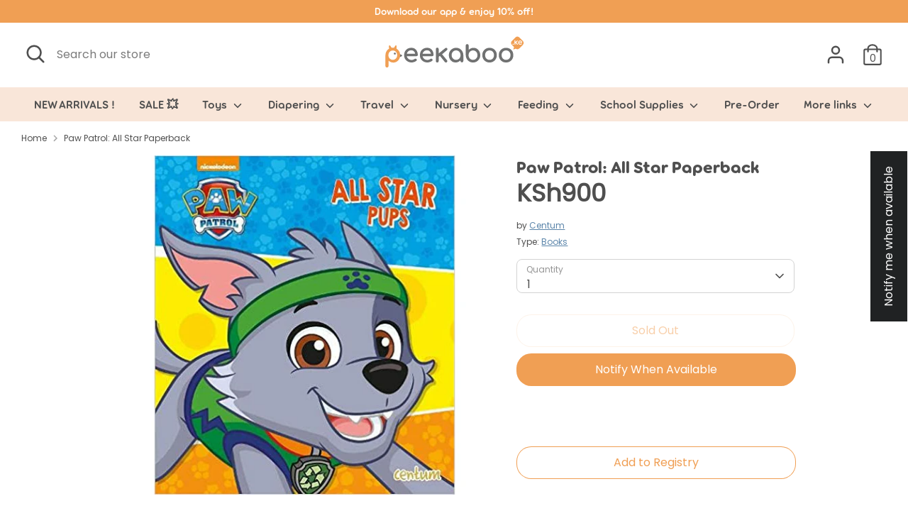

--- FILE ---
content_type: text/html; charset=utf-8
request_url: https://www.peekaboo.ke/products/paw-patrol-all-star-paperback
body_size: 73518
content:
<!doctype html>
<html class="no-js supports-no-cookies" lang="en">
<head>

  

  <!-- Google Tag Manager -->
  <script>(function(w,d,s,l,i){w[l]=w[l]||[];w[l].push({'gtm.start':
new Date().getTime(),event:'gtm.js'});var f=d.getElementsByTagName(s)[0],
j=d.createElement(s),dl=l!='dataLayer'?'&l='+l:'';j.async=true;j.src=
'https://www.googletagmanager.com/gtm.js?id='+i+dl;f.parentNode.insertBefore(j,f);
})(window,document,'script','dataLayer','GTM-5XDQM65');</script>
  <!-- End Google Tag Manager -->
  <script>localStorage.setItem("fast-simon-new-autocomplete-enabled",1)</script>
  <!-- Boost 2.0.1 -->
  <meta charset="utf-8" />
<meta name="viewport" content="width=device-width,initial-scale=1.0" />
<meta http-equiv="X-UA-Compatible" content="IE=edge">

<link rel="preconnect" href="https://cdn.shopify.com" crossorigin>
<link rel="preconnect" href="https://fonts.shopify.com" crossorigin>
<link rel="preconnect" href="https://monorail-edge.shopifysvc.com"><link rel="preload" as="font" href="//www.peekaboo.ke/cdn/fonts/nunito/nunito_n3.c1d7c2242f5519d084eafc479d7cc132bcc8c480.woff2" type="font/woff2" crossorigin><link rel="preload" as="font" href="//www.peekaboo.ke/cdn/fonts/nunito/nunito_n4.fc49103dc396b42cae9460289072d384b6c6eb63.woff2" type="font/woff2" crossorigin><link rel="preload" as="font" href="//www.peekaboo.ke/cdn/fonts/nunito/nunito_i3.11db3ddffd5485d801b7a5d8a24c3b0e446751f1.woff2" type="font/woff2" crossorigin><link rel="preload" as="font" href="//www.peekaboo.ke/cdn/fonts/nunito/nunito_i4.fd53bf99043ab6c570187ed42d1b49192135de96.woff2" type="font/woff2" crossorigin><link rel="preload" as="font" href="//www.peekaboo.ke/cdn/fonts/nunito/nunito_n6.1a6c50dce2e2b3b0d31e02dbd9146b5064bea503.woff2" type="font/woff2" crossorigin><link rel="preload" as="font" href="//www.peekaboo.ke/cdn/fonts/nunito/nunito_n7.37cf9b8cf43b3322f7e6e13ad2aad62ab5dc9109.woff2" type="font/woff2" crossorigin><link rel="preload" as="font" href="//www.peekaboo.ke/cdn/fonts/nunito/nunito_n6.1a6c50dce2e2b3b0d31e02dbd9146b5064bea503.woff2" type="font/woff2" crossorigin><link rel="preload" href="//www.peekaboo.ke/cdn/shop/t/15/assets/vendor.js?v=148173677469431220501708608105" as="script">
<link rel="preload" href="//www.peekaboo.ke/cdn/shop/t/15/assets/theme.js?v=36045149460383099681708608105" as="script"><link rel="canonical" href="https://www.peekaboo.ke/products/paw-patrol-all-star-paperback" /><link rel="shortcut icon" href="//www.peekaboo.ke/cdn/shop/files/android-chrome-512x512.png?v=1634467806" type="image/png" /><meta name="description" content="Are you ruff-ruff ready for a mission? Let&#39;s Roll! It&#39;s a special charity sports day, and disaster has struck Adventure Bay Sports Field. The field is too wet and muddy for any games! Cant he PAW PATROL save the day?">
  <meta name="theme-color" content="#f09f54">
  <meta name="ahrefs-site-verification" content="7acc5afdb37ffaf1c19822ebba7dcc5eb136f8db55aeb17f417aeee5d02e4e94">

  
  
  	<title>Paw Patrol:  All Star Paperback - Peekaboo</title>
  

  <meta property="description" content="Shop for Paw Patrol:  All Star Paperback online in Kenya at Peekaboo.ke.">


<meta property="og:site_name" content="Peekaboo">
<meta property="og:url" content="https://www.peekaboo.ke/products/paw-patrol-all-star-paperback"><meta property="og:title" content="Paw Patrol:  All Star Paperback - Peekaboo">

<meta property="og:type" content="product"><meta property="og:description" content="Shop for Paw Patrol:  All Star Paperback online in Kenya at Peekaboo.ke.">

<meta property="og:image" content="http://www.peekaboo.ke/cdn/shop/products/Paw_Patrol_All_Star_Paperback_1200x1200.jpg?v=1641318113">
  <meta property="og:image:secure_url" content="https://www.peekaboo.ke/cdn/shop/products/Paw_Patrol_All_Star_Paperback_1200x1200.jpg?v=1641318113">
  <meta property="og:image:width" content="500">
  <meta property="og:image:height" content="500"><meta property="og:price:amount" content="900">
  <meta property="og:price:currency" content="KES"><meta name="twitter:card" content="summary_large_image"><meta name="twitter:title" content="Paw Patrol:  All Star Paperback - Peekaboo">

<meta name="twitter:description" content="Shop for Paw Patrol:  All Star Paperback online in Kenya at Peekaboo.ke.">




  <link href="//www.peekaboo.ke/cdn/shop/t/15/assets/styles.css?v=48738092377320151961764948279" rel="stylesheet" type="text/css" media="all" />

  <script>
    document.documentElement.className = document.documentElement.className.replace('no-js', 'js');
    window.theme = window.theme || {};
    window.slate = window.slate || {};
    theme.moneyFormat = "KSh{{amount_no_decimals}}",
    theme.strings = {
      addToCart: "Add to Cart",
      unavailable: "Unavailable",
      addressError: "Error looking up that address",
      addressNoResults: "No results for that address",
      addressQueryLimit: "You have exceeded the Google API usage limit. Consider upgrading to a \u003ca href=\"https:\/\/developers.google.com\/maps\/premium\/usage-limits\"\u003ePremium Plan\u003c\/a\u003e.",
      authError: "There was a problem authenticating your Google Maps API Key.",
      addingToCart: "Adding",
      addedToCart: "Added",
      addedToCartPopupTitle: "Added:",
      addedToCartPopupItems: "Items",
      addedToCartPopupSubtotal: "Subtotal",
      addedToCartPopupGoToCart: "Checkout",
      cartTermsNotChecked: "You must agree to the terms and conditions before continuing.",
      searchLoading: "Loading",
      searchMoreResults: "See all results",
      searchNoResults: "No results",
      priceFrom: "From",
      quantityTooHigh: "You can only have [[ quantity ]] in your cart",
      onSale: "On Sale",
      soldOut: "Sold Out",
      unitPriceSeparator: " \/ ",
      close: "Close",
      cart_shipping_calculator_hide_calculator: "Hide shipping calculator",
      cart_shipping_calculator_title: "Get shipping estimates",
      cart_general_hide_note: "Hide instructions for seller",
      cart_general_show_note: "Add instructions for seller",
      previous: "Previous",
      next: "Next"
    }
    theme.routes = {
      account_login_url: 'https://shopify.com/58249281691/account?locale=en&region_country=KE',
      account_register_url: 'https://shopify.com/58249281691/account?locale=en',
      account_addresses_url: '/account/addresses',
      search_url: '/search',
      cart_url: '/cart',
      cart_add_url: '/cart/add',
      cart_change_url: '/cart/change',
      product_recommendations_url: '/recommendations/products'
    }
    theme.settings = {
      uniformProductGridImagesEnabled: false,
      soldLabelEnabled: false,
      saleLabelEnabled: true,
      gridShowVendor: false
    }
  </script><!-- FastSimon Configuration -->
  <script>
    var __isp_new_jquery = true;
    var __isp_options = __isp_options || {};
		__isp_options.PRICE_CURRENCY_CODE = 'KSh';
  </script>
  <!-- Hotjar Tracking Code for https://www.peekaboo.ke -->
  <script>
    (function(h,o,t,j,a,r){
      h.hj=h.hj||function(){(h.hj.q=h.hj.q||[]).push(arguments)};
      h._hjSettings={hjid:2664241,hjsv:6};
      a=o.getElementsByTagName('head')[0];
      r=o.createElement('script');r.async=1;
      r.src=t+h._hjSettings.hjid+j+h._hjSettings.hjsv;
      a.appendChild(r);
    })(window,document,'https://static.hotjar.com/c/hotjar-','.js?sv=');
  </script>
  
  <script>window.performance && window.performance.mark && window.performance.mark('shopify.content_for_header.start');</script><meta name="google-site-verification" content="p3kJMBEw0pBN29hAy7Unh1tCKwkZIHX_39yEmih9ngg">
<meta id="shopify-digital-wallet" name="shopify-digital-wallet" content="/58249281691/digital_wallets/dialog">
<link rel="alternate" type="application/json+oembed" href="https://www.peekaboo.ke/products/paw-patrol-all-star-paperback.oembed">
<script async="async" src="/checkouts/internal/preloads.js?locale=en-KE"></script>
<script id="shopify-features" type="application/json">{"accessToken":"215e1dfd65b39decf2a7ffafd2e55873","betas":["rich-media-storefront-analytics"],"domain":"www.peekaboo.ke","predictiveSearch":true,"shopId":58249281691,"locale":"en"}</script>
<script>var Shopify = Shopify || {};
Shopify.shop = "safi-projects.myshopify.com";
Shopify.locale = "en";
Shopify.currency = {"active":"KES","rate":"1.0"};
Shopify.country = "KE";
Shopify.theme = {"name":"Production (Github)","id":134536462491,"schema_name":"Boost","schema_version":"2.0.1","theme_store_id":null,"role":"main"};
Shopify.theme.handle = "null";
Shopify.theme.style = {"id":null,"handle":null};
Shopify.cdnHost = "www.peekaboo.ke/cdn";
Shopify.routes = Shopify.routes || {};
Shopify.routes.root = "/";</script>
<script type="module">!function(o){(o.Shopify=o.Shopify||{}).modules=!0}(window);</script>
<script>!function(o){function n(){var o=[];function n(){o.push(Array.prototype.slice.apply(arguments))}return n.q=o,n}var t=o.Shopify=o.Shopify||{};t.loadFeatures=n(),t.autoloadFeatures=n()}(window);</script>
<script id="shop-js-analytics" type="application/json">{"pageType":"product"}</script>
<script defer="defer" async type="module" src="//www.peekaboo.ke/cdn/shopifycloud/shop-js/modules/v2/client.init-shop-cart-sync_BApSsMSl.en.esm.js"></script>
<script defer="defer" async type="module" src="//www.peekaboo.ke/cdn/shopifycloud/shop-js/modules/v2/chunk.common_CBoos6YZ.esm.js"></script>
<script type="module">
  await import("//www.peekaboo.ke/cdn/shopifycloud/shop-js/modules/v2/client.init-shop-cart-sync_BApSsMSl.en.esm.js");
await import("//www.peekaboo.ke/cdn/shopifycloud/shop-js/modules/v2/chunk.common_CBoos6YZ.esm.js");

  window.Shopify.SignInWithShop?.initShopCartSync?.({"fedCMEnabled":true,"windoidEnabled":true});

</script>
<script>(function() {
  var isLoaded = false;
  function asyncLoad() {
    if (isLoaded) return;
    isLoaded = true;
    var urls = ["\/\/www.powr.io\/powr.js?powr-token=safi-projects.myshopify.com\u0026external-type=shopify\u0026shop=safi-projects.myshopify.com","https:\/\/sdks.automizely.com\/conversions\/v1\/conversions.js?app_connection_id=a2d62d8f51634432a4c9ecac13bc5c1b\u0026mapped_org_id=0d04d91046d98da6831a671846dca532_v1\u0026shop=safi-projects.myshopify.com","https:\/\/front.optimonk.com\/public\/140829\/shopify\/preload.js?shop=safi-projects.myshopify.com","https:\/\/fastsimon.akamaized.net\/fast-simon-autocomplete-init.umd.js?mode=shopify\u0026UUID=06d83936-ba94-4f4e-b6dc-f260834579f1\u0026store=58249281691\u0026shop=safi-projects.myshopify.com","https:\/\/api.interakt.ai\/v1\/app\/shopify\/widget\/?org_id=7748fa92-6723-4a75-9099-ffca25f3ff5d\u0026widget-token=HHFHQiUwhrXri4dn7ffiHVJw9iQGo870\u0026shop=safi-projects.myshopify.com","\/\/satcb.azureedge.net\/Scripts\/satcb.min.js?shop=safi-projects.myshopify.com","https:\/\/sales-pop.carecart.io\/lib\/salesnotifier.js?shop=safi-projects.myshopify.com","https:\/\/cdn.shopify.com\/s\/files\/1\/0582\/4928\/1691\/t\/15\/assets\/subscribe-it.js?v=1717592733\u0026shop=safi-projects.myshopify.com","https:\/\/cdn.rebuyengine.com\/onsite\/js\/rebuy.js?shop=safi-projects.myshopify.com","https:\/\/omnisnippet1.com\/platforms\/shopify.js?source=scriptTag\u0026v=2025-05-15T12\u0026shop=safi-projects.myshopify.com","https:\/\/cdn.rebuyengine.com\/onsite\/js\/rebuy.js?shop=safi-projects.myshopify.com","https:\/\/cdn.rebuyengine.com\/onsite\/js\/rebuy.js?shop=safi-projects.myshopify.com","https:\/\/cdn.rebuyengine.com\/onsite\/js\/rebuy.js?shop=safi-projects.myshopify.com"];
    for (var i = 0; i < urls.length; i++) {
      var s = document.createElement('script');
      s.type = 'text/javascript';
      s.async = true;
      s.src = urls[i];
      var x = document.getElementsByTagName('script')[0];
      x.parentNode.insertBefore(s, x);
    }
  };
  if(window.attachEvent) {
    window.attachEvent('onload', asyncLoad);
  } else {
    window.addEventListener('load', asyncLoad, false);
  }
})();</script>
<script id="__st">var __st={"a":58249281691,"offset":10800,"reqid":"4be74838-6e68-4b26-9567-6a0af7a4c429-1768886566","pageurl":"www.peekaboo.ke\/products\/paw-patrol-all-star-paperback","u":"65c553f7bcad","p":"product","rtyp":"product","rid":7247835824283};</script>
<script>window.ShopifyPaypalV4VisibilityTracking = true;</script>
<script id="form-persister">!function(){'use strict';const t='contact',e='new_comment',n=[[t,t],['blogs',e],['comments',e],[t,'customer']],o='password',r='form_key',c=['recaptcha-v3-token','g-recaptcha-response','h-captcha-response',o],s=()=>{try{return window.sessionStorage}catch{return}},i='__shopify_v',u=t=>t.elements[r],a=function(){const t=[...n].map((([t,e])=>`form[action*='/${t}']:not([data-nocaptcha='true']) input[name='form_type'][value='${e}']`)).join(',');var e;return e=t,()=>e?[...document.querySelectorAll(e)].map((t=>t.form)):[]}();function m(t){const e=u(t);a().includes(t)&&(!e||!e.value)&&function(t){try{if(!s())return;!function(t){const e=s();if(!e)return;const n=u(t);if(!n)return;const o=n.value;o&&e.removeItem(o)}(t);const e=Array.from(Array(32),(()=>Math.random().toString(36)[2])).join('');!function(t,e){u(t)||t.append(Object.assign(document.createElement('input'),{type:'hidden',name:r})),t.elements[r].value=e}(t,e),function(t,e){const n=s();if(!n)return;const r=[...t.querySelectorAll(`input[type='${o}']`)].map((({name:t})=>t)),u=[...c,...r],a={};for(const[o,c]of new FormData(t).entries())u.includes(o)||(a[o]=c);n.setItem(e,JSON.stringify({[i]:1,action:t.action,data:a}))}(t,e)}catch(e){console.error('failed to persist form',e)}}(t)}const f=t=>{if('true'===t.dataset.persistBound)return;const e=function(t,e){const n=function(t){return'function'==typeof t.submit?t.submit:HTMLFormElement.prototype.submit}(t).bind(t);return function(){let t;return()=>{t||(t=!0,(()=>{try{e(),n()}catch(t){(t=>{console.error('form submit failed',t)})(t)}})(),setTimeout((()=>t=!1),250))}}()}(t,(()=>{m(t)}));!function(t,e){if('function'==typeof t.submit&&'function'==typeof e)try{t.submit=e}catch{}}(t,e),t.addEventListener('submit',(t=>{t.preventDefault(),e()})),t.dataset.persistBound='true'};!function(){function t(t){const e=(t=>{const e=t.target;return e instanceof HTMLFormElement?e:e&&e.form})(t);e&&m(e)}document.addEventListener('submit',t),document.addEventListener('DOMContentLoaded',(()=>{const e=a();for(const t of e)f(t);var n;n=document.body,new window.MutationObserver((t=>{for(const e of t)if('childList'===e.type&&e.addedNodes.length)for(const t of e.addedNodes)1===t.nodeType&&'FORM'===t.tagName&&a().includes(t)&&f(t)})).observe(n,{childList:!0,subtree:!0,attributes:!1}),document.removeEventListener('submit',t)}))}()}();</script>
<script integrity="sha256-4kQ18oKyAcykRKYeNunJcIwy7WH5gtpwJnB7kiuLZ1E=" data-source-attribution="shopify.loadfeatures" defer="defer" src="//www.peekaboo.ke/cdn/shopifycloud/storefront/assets/storefront/load_feature-a0a9edcb.js" crossorigin="anonymous"></script>
<script data-source-attribution="shopify.dynamic_checkout.dynamic.init">var Shopify=Shopify||{};Shopify.PaymentButton=Shopify.PaymentButton||{isStorefrontPortableWallets:!0,init:function(){window.Shopify.PaymentButton.init=function(){};var t=document.createElement("script");t.src="https://www.peekaboo.ke/cdn/shopifycloud/portable-wallets/latest/portable-wallets.en.js",t.type="module",document.head.appendChild(t)}};
</script>
<script data-source-attribution="shopify.dynamic_checkout.buyer_consent">
  function portableWalletsHideBuyerConsent(e){var t=document.getElementById("shopify-buyer-consent"),n=document.getElementById("shopify-subscription-policy-button");t&&n&&(t.classList.add("hidden"),t.setAttribute("aria-hidden","true"),n.removeEventListener("click",e))}function portableWalletsShowBuyerConsent(e){var t=document.getElementById("shopify-buyer-consent"),n=document.getElementById("shopify-subscription-policy-button");t&&n&&(t.classList.remove("hidden"),t.removeAttribute("aria-hidden"),n.addEventListener("click",e))}window.Shopify?.PaymentButton&&(window.Shopify.PaymentButton.hideBuyerConsent=portableWalletsHideBuyerConsent,window.Shopify.PaymentButton.showBuyerConsent=portableWalletsShowBuyerConsent);
</script>
<script>
  function portableWalletsCleanup(e){e&&e.src&&console.error("Failed to load portable wallets script "+e.src);var t=document.querySelectorAll("shopify-accelerated-checkout .shopify-payment-button__skeleton, shopify-accelerated-checkout-cart .wallet-cart-button__skeleton"),e=document.getElementById("shopify-buyer-consent");for(let e=0;e<t.length;e++)t[e].remove();e&&e.remove()}function portableWalletsNotLoadedAsModule(e){e instanceof ErrorEvent&&"string"==typeof e.message&&e.message.includes("import.meta")&&"string"==typeof e.filename&&e.filename.includes("portable-wallets")&&(window.removeEventListener("error",portableWalletsNotLoadedAsModule),window.Shopify.PaymentButton.failedToLoad=e,"loading"===document.readyState?document.addEventListener("DOMContentLoaded",window.Shopify.PaymentButton.init):window.Shopify.PaymentButton.init())}window.addEventListener("error",portableWalletsNotLoadedAsModule);
</script>

<script type="module" src="https://www.peekaboo.ke/cdn/shopifycloud/portable-wallets/latest/portable-wallets.en.js" onError="portableWalletsCleanup(this)" crossorigin="anonymous"></script>
<script nomodule>
  document.addEventListener("DOMContentLoaded", portableWalletsCleanup);
</script>

<link id="shopify-accelerated-checkout-styles" rel="stylesheet" media="screen" href="https://www.peekaboo.ke/cdn/shopifycloud/portable-wallets/latest/accelerated-checkout-backwards-compat.css" crossorigin="anonymous">
<style id="shopify-accelerated-checkout-cart">
        #shopify-buyer-consent {
  margin-top: 1em;
  display: inline-block;
  width: 100%;
}

#shopify-buyer-consent.hidden {
  display: none;
}

#shopify-subscription-policy-button {
  background: none;
  border: none;
  padding: 0;
  text-decoration: underline;
  font-size: inherit;
  cursor: pointer;
}

#shopify-subscription-policy-button::before {
  box-shadow: none;
}

      </style>
<script id="sections-script" data-sections="product-recommendations" defer="defer" src="//www.peekaboo.ke/cdn/shop/t/15/compiled_assets/scripts.js?v=24704"></script>
<script>window.performance && window.performance.mark && window.performance.mark('shopify.content_for_header.end');</script>

                    
<script type="text/javascript">
	
		var productSIHHandle = 'paw-patrol-all-star-paperback';
	
	var isCartPage = false;
	
</script>
<script type="text/javascript">var show_classic_device = '0';var show_touch_device = '1';var prevent_image_stretching = '1';var disable_opacity_on_hover = '1';var image_on_hover_selection = '1';var enable_ajax_catcher = '0';var animation_type = '1';var enable_zoom = '0';var enable_zoom_touch_devices = '0';</script><style>
    .noOpacitySIOH,.noOpacitySIOH:hover {
        opacity: 1 !important;
    }
</style>
  
<!-- Start of Judge.me Core -->
<link rel="dns-prefetch" href="https://cdn.judge.me/">
<script data-cfasync='false' class='jdgm-settings-script'>window.jdgmSettings={"pagination":5,"disable_web_reviews":true,"badge_no_review_text":"No reviews","badge_n_reviews_text":"{{ n }} review/reviews","badge_star_color":"#ffc400","hide_badge_preview_if_no_reviews":true,"badge_hide_text":false,"enforce_center_preview_badge":false,"widget_title":"Customer Reviews","widget_open_form_text":"Write a review","widget_close_form_text":"Cancel review","widget_refresh_page_text":"Refresh page","widget_summary_text":"Based on {{ number_of_reviews }} review/reviews","widget_no_review_text":"Be the first to write a review","widget_name_field_text":"Display name","widget_verified_name_field_text":"Verified Name (public)","widget_name_placeholder_text":"Display name","widget_required_field_error_text":"This field is required.","widget_email_field_text":"Email address","widget_verified_email_field_text":"Verified Email (private, can not be edited)","widget_email_placeholder_text":"Your email address","widget_email_field_error_text":"Please enter a valid email address.","widget_rating_field_text":"Rating","widget_review_title_field_text":"Review Title","widget_review_title_placeholder_text":"Give your review a title","widget_review_body_field_text":"Review content","widget_review_body_placeholder_text":"Start writing here...","widget_pictures_field_text":"Picture/Video (optional)","widget_submit_review_text":"Submit Review","widget_submit_verified_review_text":"Submit Verified Review","widget_submit_success_msg_with_auto_publish":"Thank you! Please refresh the page in a few moments to see your review. You can remove or edit your review by logging into \u003ca href='https://judge.me/login' target='_blank' rel='nofollow noopener'\u003eJudge.me\u003c/a\u003e","widget_submit_success_msg_no_auto_publish":"Thank you! Your review will be published as soon as it is approved by the shop admin. You can remove or edit your review by logging into \u003ca href='https://judge.me/login' target='_blank' rel='nofollow noopener'\u003eJudge.me\u003c/a\u003e","widget_show_default_reviews_out_of_total_text":"Showing {{ n_reviews_shown }} out of {{ n_reviews }} reviews.","widget_show_all_link_text":"Show all","widget_show_less_link_text":"Show less","widget_author_said_text":"{{ reviewer_name }} said:","widget_days_text":"{{ n }} days ago","widget_weeks_text":"{{ n }} week/weeks ago","widget_months_text":"{{ n }} month/months ago","widget_years_text":"{{ n }} year/years ago","widget_yesterday_text":"Yesterday","widget_today_text":"Today","widget_replied_text":"\u003e\u003e {{ shop_name }} replied:","widget_read_more_text":"Read more","widget_reviewer_name_as_initial":"","widget_rating_filter_color":"","widget_rating_filter_see_all_text":"See all reviews","widget_sorting_most_recent_text":"Most Recent","widget_sorting_highest_rating_text":"Highest Rating","widget_sorting_lowest_rating_text":"Lowest Rating","widget_sorting_with_pictures_text":"Only Pictures","widget_sorting_most_helpful_text":"Most Helpful","widget_open_question_form_text":"Ask a question","widget_reviews_subtab_text":"Reviews","widget_questions_subtab_text":"Questions","widget_question_label_text":"Question","widget_answer_label_text":"Answer","widget_question_placeholder_text":"Write your question here","widget_submit_question_text":"Submit Question","widget_question_submit_success_text":"Thank you for your question! We will notify you once it gets answered.","widget_star_color":"#ffc400","verified_badge_text":"Verified","verified_badge_bg_color":"","verified_badge_text_color":"","verified_badge_placement":"left-of-reviewer-name","widget_review_max_height":"","widget_hide_border":false,"widget_social_share":false,"widget_thumb":false,"widget_review_location_show":false,"widget_location_format":"country_iso_code","all_reviews_include_out_of_store_products":true,"all_reviews_out_of_store_text":"(out of store)","all_reviews_pagination":100,"all_reviews_product_name_prefix_text":"about","enable_review_pictures":true,"enable_question_anwser":false,"widget_theme":"","review_date_format":"mm/dd/yyyy","default_sort_method":"most-recent","widget_product_reviews_subtab_text":"Product Reviews","widget_shop_reviews_subtab_text":"Shop Reviews","widget_other_products_reviews_text":"Reviews for other products","widget_store_reviews_subtab_text":"Store reviews","widget_no_store_reviews_text":"This store hasn't received any reviews yet","widget_web_restriction_product_reviews_text":"This product hasn't received any reviews yet","widget_no_items_text":"No items found","widget_show_more_text":"Show more","widget_write_a_store_review_text":"Write a Store Review","widget_other_languages_heading":"Reviews in Other Languages","widget_translate_review_text":"Translate review to {{ language }}","widget_translating_review_text":"Translating...","widget_show_original_translation_text":"Show original ({{ language }})","widget_translate_review_failed_text":"Review couldn't be translated.","widget_translate_review_retry_text":"Retry","widget_translate_review_try_again_later_text":"Try again later","show_product_url_for_grouped_product":false,"widget_sorting_pictures_first_text":"Pictures First","show_pictures_on_all_rev_page_mobile":false,"show_pictures_on_all_rev_page_desktop":false,"floating_tab_hide_mobile_install_preference":false,"floating_tab_button_name":"★ Reviews","floating_tab_title":"Let customers speak for us","floating_tab_button_color":"","floating_tab_button_background_color":"","floating_tab_url":"","floating_tab_url_enabled":false,"floating_tab_tab_style":"text","all_reviews_text_badge_text":"Customers rate us {{ shop.metafields.judgeme.all_reviews_rating | round: 1 }}/5 based on {{ shop.metafields.judgeme.all_reviews_count }} reviews.","all_reviews_text_badge_text_branded_style":"{{ shop.metafields.judgeme.all_reviews_rating | round: 1 }} out of 5 stars based on {{ shop.metafields.judgeme.all_reviews_count }} reviews","is_all_reviews_text_badge_a_link":false,"show_stars_for_all_reviews_text_badge":false,"all_reviews_text_badge_url":"","all_reviews_text_style":"text","all_reviews_text_color_style":"judgeme_brand_color","all_reviews_text_color":"#108474","all_reviews_text_show_jm_brand":true,"featured_carousel_show_header":true,"featured_carousel_title":"Let customers speak for us","testimonials_carousel_title":"Customers are saying","videos_carousel_title":"Real customer stories","cards_carousel_title":"Customers are saying","featured_carousel_count_text":"from {{ n }} reviews","featured_carousel_add_link_to_all_reviews_page":false,"featured_carousel_url":"","featured_carousel_show_images":true,"featured_carousel_autoslide_interval":5,"featured_carousel_arrows_on_the_sides":false,"featured_carousel_height":250,"featured_carousel_width":80,"featured_carousel_image_size":0,"featured_carousel_image_height":250,"featured_carousel_arrow_color":"#eeeeee","verified_count_badge_style":"vintage","verified_count_badge_orientation":"horizontal","verified_count_badge_color_style":"judgeme_brand_color","verified_count_badge_color":"#108474","is_verified_count_badge_a_link":false,"verified_count_badge_url":"","verified_count_badge_show_jm_brand":true,"widget_rating_preset_default":5,"widget_first_sub_tab":"product-reviews","widget_show_histogram":true,"widget_histogram_use_custom_color":false,"widget_pagination_use_custom_color":false,"widget_star_use_custom_color":false,"widget_verified_badge_use_custom_color":false,"widget_write_review_use_custom_color":false,"picture_reminder_submit_button":"Upload Pictures","enable_review_videos":false,"mute_video_by_default":false,"widget_sorting_videos_first_text":"Videos First","widget_review_pending_text":"Pending","featured_carousel_items_for_large_screen":3,"social_share_options_order":"Facebook,Twitter","remove_microdata_snippet":false,"disable_json_ld":false,"enable_json_ld_products":false,"preview_badge_show_question_text":false,"preview_badge_no_question_text":"No questions","preview_badge_n_question_text":"{{ number_of_questions }} question/questions","qa_badge_show_icon":false,"qa_badge_position":"same-row","remove_judgeme_branding":false,"widget_add_search_bar":false,"widget_search_bar_placeholder":"Search","widget_sorting_verified_only_text":"Verified only","featured_carousel_theme":"default","featured_carousel_show_rating":true,"featured_carousel_show_title":true,"featured_carousel_show_body":true,"featured_carousel_show_date":false,"featured_carousel_show_reviewer":true,"featured_carousel_show_product":false,"featured_carousel_header_background_color":"#108474","featured_carousel_header_text_color":"#ffffff","featured_carousel_name_product_separator":"reviewed","featured_carousel_full_star_background":"#108474","featured_carousel_empty_star_background":"#dadada","featured_carousel_vertical_theme_background":"#f9fafb","featured_carousel_verified_badge_enable":false,"featured_carousel_verified_badge_color":"#108474","featured_carousel_border_style":"round","featured_carousel_review_line_length_limit":3,"featured_carousel_more_reviews_button_text":"Read more reviews","featured_carousel_view_product_button_text":"View product","all_reviews_page_load_reviews_on":"scroll","all_reviews_page_load_more_text":"Load More Reviews","disable_fb_tab_reviews":false,"enable_ajax_cdn_cache":false,"widget_public_name_text":"displayed publicly like","default_reviewer_name":"John Smith","default_reviewer_name_has_non_latin":true,"widget_reviewer_anonymous":"Anonymous","medals_widget_title":"Judge.me Review Medals","medals_widget_background_color":"#f9fafb","medals_widget_position":"footer_all_pages","medals_widget_border_color":"#f9fafb","medals_widget_verified_text_position":"left","medals_widget_use_monochromatic_version":false,"medals_widget_elements_color":"#108474","show_reviewer_avatar":true,"widget_invalid_yt_video_url_error_text":"Not a YouTube video URL","widget_max_length_field_error_text":"Please enter no more than {0} characters.","widget_show_country_flag":false,"widget_show_collected_via_shop_app":true,"widget_verified_by_shop_badge_style":"light","widget_verified_by_shop_text":"Verified by Shop","widget_show_photo_gallery":false,"widget_load_with_code_splitting":true,"widget_ugc_install_preference":false,"widget_ugc_title":"Made by us, Shared by you","widget_ugc_subtitle":"Tag us to see your picture featured in our page","widget_ugc_arrows_color":"#ffffff","widget_ugc_primary_button_text":"Buy Now","widget_ugc_primary_button_background_color":"#108474","widget_ugc_primary_button_text_color":"#ffffff","widget_ugc_primary_button_border_width":"0","widget_ugc_primary_button_border_style":"none","widget_ugc_primary_button_border_color":"#108474","widget_ugc_primary_button_border_radius":"25","widget_ugc_secondary_button_text":"Load More","widget_ugc_secondary_button_background_color":"#ffffff","widget_ugc_secondary_button_text_color":"#108474","widget_ugc_secondary_button_border_width":"2","widget_ugc_secondary_button_border_style":"solid","widget_ugc_secondary_button_border_color":"#108474","widget_ugc_secondary_button_border_radius":"25","widget_ugc_reviews_button_text":"View Reviews","widget_ugc_reviews_button_background_color":"#ffffff","widget_ugc_reviews_button_text_color":"#108474","widget_ugc_reviews_button_border_width":"2","widget_ugc_reviews_button_border_style":"solid","widget_ugc_reviews_button_border_color":"#108474","widget_ugc_reviews_button_border_radius":"25","widget_ugc_reviews_button_link_to":"judgeme-reviews-page","widget_ugc_show_post_date":true,"widget_ugc_max_width":"800","widget_rating_metafield_value_type":true,"widget_primary_color":"#108474","widget_enable_secondary_color":false,"widget_secondary_color":"#edf5f5","widget_summary_average_rating_text":"{{ average_rating }} out of 5","widget_media_grid_title":"Customer photos \u0026 videos","widget_media_grid_see_more_text":"See more","widget_round_style":false,"widget_show_product_medals":true,"widget_verified_by_judgeme_text":"Verified by Judge.me","widget_show_store_medals":true,"widget_verified_by_judgeme_text_in_store_medals":"Verified by Judge.me","widget_media_field_exceed_quantity_message":"Sorry, we can only accept {{ max_media }} for one review.","widget_media_field_exceed_limit_message":"{{ file_name }} is too large, please select a {{ media_type }} less than {{ size_limit }}MB.","widget_review_submitted_text":"Review Submitted!","widget_question_submitted_text":"Question Submitted!","widget_close_form_text_question":"Cancel","widget_write_your_answer_here_text":"Write your answer here","widget_enabled_branded_link":true,"widget_show_collected_by_judgeme":false,"widget_reviewer_name_color":"","widget_write_review_text_color":"","widget_write_review_bg_color":"","widget_collected_by_judgeme_text":"collected by Judge.me","widget_pagination_type":"standard","widget_load_more_text":"Load More","widget_load_more_color":"#108474","widget_full_review_text":"Full Review","widget_read_more_reviews_text":"Read More Reviews","widget_read_questions_text":"Read Questions","widget_questions_and_answers_text":"Questions \u0026 Answers","widget_verified_by_text":"Verified by","widget_verified_text":"Verified","widget_number_of_reviews_text":"{{ number_of_reviews }} reviews","widget_back_button_text":"Back","widget_next_button_text":"Next","widget_custom_forms_filter_button":"Filters","custom_forms_style":"vertical","widget_show_review_information":false,"how_reviews_are_collected":"How reviews are collected?","widget_show_review_keywords":false,"widget_gdpr_statement":"How we use your data: We'll only contact you about the review you left, and only if necessary. By submitting your review, you agree to Judge.me's \u003ca href='https://judge.me/terms' target='_blank' rel='nofollow noopener'\u003eterms\u003c/a\u003e, \u003ca href='https://judge.me/privacy' target='_blank' rel='nofollow noopener'\u003eprivacy\u003c/a\u003e and \u003ca href='https://judge.me/content-policy' target='_blank' rel='nofollow noopener'\u003econtent\u003c/a\u003e policies.","widget_multilingual_sorting_enabled":false,"widget_translate_review_content_enabled":false,"widget_translate_review_content_method":"manual","popup_widget_review_selection":"automatically_with_pictures","popup_widget_round_border_style":true,"popup_widget_show_title":true,"popup_widget_show_body":true,"popup_widget_show_reviewer":false,"popup_widget_show_product":true,"popup_widget_show_pictures":true,"popup_widget_use_review_picture":true,"popup_widget_show_on_home_page":true,"popup_widget_show_on_product_page":true,"popup_widget_show_on_collection_page":true,"popup_widget_show_on_cart_page":true,"popup_widget_position":"bottom_left","popup_widget_first_review_delay":5,"popup_widget_duration":5,"popup_widget_interval":5,"popup_widget_review_count":5,"popup_widget_hide_on_mobile":true,"review_snippet_widget_round_border_style":true,"review_snippet_widget_card_color":"#FFFFFF","review_snippet_widget_slider_arrows_background_color":"#FFFFFF","review_snippet_widget_slider_arrows_color":"#000000","review_snippet_widget_star_color":"#108474","show_product_variant":false,"all_reviews_product_variant_label_text":"Variant: ","widget_show_verified_branding":false,"widget_ai_summary_title":"Customers say","widget_ai_summary_disclaimer":"AI-powered review summary based on recent customer reviews","widget_show_ai_summary":false,"widget_show_ai_summary_bg":false,"widget_show_review_title_input":true,"redirect_reviewers_invited_via_email":"review_widget","request_store_review_after_product_review":false,"request_review_other_products_in_order":false,"review_form_color_scheme":"default","review_form_corner_style":"square","review_form_star_color":{},"review_form_text_color":"#333333","review_form_background_color":"#ffffff","review_form_field_background_color":"#fafafa","review_form_button_color":{},"review_form_button_text_color":"#ffffff","review_form_modal_overlay_color":"#000000","review_content_screen_title_text":"How would you rate this product?","review_content_introduction_text":"We would love it if you would share a bit about your experience.","store_review_form_title_text":"How would you rate this store?","store_review_form_introduction_text":"We would love it if you would share a bit about your experience.","show_review_guidance_text":true,"one_star_review_guidance_text":"Poor","five_star_review_guidance_text":"Great","customer_information_screen_title_text":"About you","customer_information_introduction_text":"Please tell us more about you.","custom_questions_screen_title_text":"Your experience in more detail","custom_questions_introduction_text":"Here are a few questions to help us understand more about your experience.","review_submitted_screen_title_text":"Thanks for your review!","review_submitted_screen_thank_you_text":"We are processing it and it will appear on the store soon.","review_submitted_screen_email_verification_text":"Please confirm your email by clicking the link we just sent you. This helps us keep reviews authentic.","review_submitted_request_store_review_text":"Would you like to share your experience of shopping with us?","review_submitted_review_other_products_text":"Would you like to review these products?","store_review_screen_title_text":"Would you like to share your experience of shopping with us?","store_review_introduction_text":"We value your feedback and use it to improve. Please share any thoughts or suggestions you have.","reviewer_media_screen_title_picture_text":"Share a picture","reviewer_media_introduction_picture_text":"Upload a photo to support your review.","reviewer_media_screen_title_video_text":"Share a video","reviewer_media_introduction_video_text":"Upload a video to support your review.","reviewer_media_screen_title_picture_or_video_text":"Share a picture or video","reviewer_media_introduction_picture_or_video_text":"Upload a photo or video to support your review.","reviewer_media_youtube_url_text":"Paste your Youtube URL here","advanced_settings_next_step_button_text":"Next","advanced_settings_close_review_button_text":"Close","modal_write_review_flow":false,"write_review_flow_required_text":"Required","write_review_flow_privacy_message_text":"We respect your privacy.","write_review_flow_anonymous_text":"Post review as anonymous","write_review_flow_visibility_text":"This won't be visible to other customers.","write_review_flow_multiple_selection_help_text":"Select as many as you like","write_review_flow_single_selection_help_text":"Select one option","write_review_flow_required_field_error_text":"This field is required","write_review_flow_invalid_email_error_text":"Please enter a valid email address","write_review_flow_max_length_error_text":"Max. {{ max_length }} characters.","write_review_flow_media_upload_text":"\u003cb\u003eClick to upload\u003c/b\u003e or drag and drop","write_review_flow_gdpr_statement":"We'll only contact you about your review if necessary. By submitting your review, you agree to our \u003ca href='https://judge.me/terms' target='_blank' rel='nofollow noopener'\u003eterms and conditions\u003c/a\u003e and \u003ca href='https://judge.me/privacy' target='_blank' rel='nofollow noopener'\u003eprivacy policy\u003c/a\u003e.","rating_only_reviews_enabled":false,"show_negative_reviews_help_screen":false,"new_review_flow_help_screen_rating_threshold":3,"negative_review_resolution_screen_title_text":"Tell us more","negative_review_resolution_text":"Your experience matters to us. If there were issues with your purchase, we're here to help. Feel free to reach out to us, we'd love the opportunity to make things right.","negative_review_resolution_button_text":"Contact us","negative_review_resolution_proceed_with_review_text":"Leave a review","negative_review_resolution_subject":"Issue with purchase from {{ shop_name }}.{{ order_name }}","preview_badge_collection_page_install_status":false,"widget_review_custom_css":"","preview_badge_custom_css":"","preview_badge_stars_count":"5-stars","featured_carousel_custom_css":"","floating_tab_custom_css":"","all_reviews_widget_custom_css":"","medals_widget_custom_css":"","verified_badge_custom_css":"","all_reviews_text_custom_css":"","transparency_badges_collected_via_store_invite":false,"transparency_badges_from_another_provider":false,"transparency_badges_collected_from_store_visitor":false,"transparency_badges_collected_by_verified_review_provider":false,"transparency_badges_earned_reward":false,"transparency_badges_collected_via_store_invite_text":"Review collected via store invitation","transparency_badges_from_another_provider_text":"Review collected from another provider","transparency_badges_collected_from_store_visitor_text":"Review collected from a store visitor","transparency_badges_written_in_google_text":"Review written in Google","transparency_badges_written_in_etsy_text":"Review written in Etsy","transparency_badges_written_in_shop_app_text":"Review written in Shop App","transparency_badges_earned_reward_text":"Review earned a reward for future purchase","product_review_widget_per_page":10,"widget_store_review_label_text":"Review about the store","checkout_comment_extension_title_on_product_page":"Customer Comments","checkout_comment_extension_num_latest_comment_show":5,"checkout_comment_extension_format":"name_and_timestamp","checkout_comment_customer_name":"last_initial","checkout_comment_comment_notification":true,"preview_badge_collection_page_install_preference":true,"preview_badge_home_page_install_preference":false,"preview_badge_product_page_install_preference":true,"review_widget_install_preference":"","review_carousel_install_preference":false,"floating_reviews_tab_install_preference":"none","verified_reviews_count_badge_install_preference":false,"all_reviews_text_install_preference":false,"review_widget_best_location":true,"judgeme_medals_install_preference":false,"review_widget_revamp_enabled":false,"review_widget_qna_enabled":false,"review_widget_header_theme":"minimal","review_widget_widget_title_enabled":true,"review_widget_header_text_size":"medium","review_widget_header_text_weight":"regular","review_widget_average_rating_style":"compact","review_widget_bar_chart_enabled":true,"review_widget_bar_chart_type":"numbers","review_widget_bar_chart_style":"standard","review_widget_expanded_media_gallery_enabled":false,"review_widget_reviews_section_theme":"standard","review_widget_image_style":"thumbnails","review_widget_review_image_ratio":"square","review_widget_stars_size":"medium","review_widget_verified_badge":"standard_text","review_widget_review_title_text_size":"medium","review_widget_review_text_size":"medium","review_widget_review_text_length":"medium","review_widget_number_of_columns_desktop":3,"review_widget_carousel_transition_speed":5,"review_widget_custom_questions_answers_display":"always","review_widget_button_text_color":"#FFFFFF","review_widget_text_color":"#000000","review_widget_lighter_text_color":"#7B7B7B","review_widget_corner_styling":"soft","review_widget_review_word_singular":"review","review_widget_review_word_plural":"reviews","review_widget_voting_label":"Helpful?","review_widget_shop_reply_label":"Reply from {{ shop_name }}:","review_widget_filters_title":"Filters","qna_widget_question_word_singular":"Question","qna_widget_question_word_plural":"Questions","qna_widget_answer_reply_label":"Answer from {{ answerer_name }}:","qna_content_screen_title_text":"Ask a question about this product","qna_widget_question_required_field_error_text":"Please enter your question.","qna_widget_flow_gdpr_statement":"We'll only contact you about your question if necessary. By submitting your question, you agree to our \u003ca href='https://judge.me/terms' target='_blank' rel='nofollow noopener'\u003eterms and conditions\u003c/a\u003e and \u003ca href='https://judge.me/privacy' target='_blank' rel='nofollow noopener'\u003eprivacy policy\u003c/a\u003e.","qna_widget_question_submitted_text":"Thanks for your question!","qna_widget_close_form_text_question":"Close","qna_widget_question_submit_success_text":"We’ll notify you by email when your question is answered.","all_reviews_widget_v2025_enabled":false,"all_reviews_widget_v2025_header_theme":"default","all_reviews_widget_v2025_widget_title_enabled":true,"all_reviews_widget_v2025_header_text_size":"medium","all_reviews_widget_v2025_header_text_weight":"regular","all_reviews_widget_v2025_average_rating_style":"compact","all_reviews_widget_v2025_bar_chart_enabled":true,"all_reviews_widget_v2025_bar_chart_type":"numbers","all_reviews_widget_v2025_bar_chart_style":"standard","all_reviews_widget_v2025_expanded_media_gallery_enabled":false,"all_reviews_widget_v2025_show_store_medals":true,"all_reviews_widget_v2025_show_photo_gallery":true,"all_reviews_widget_v2025_show_review_keywords":false,"all_reviews_widget_v2025_show_ai_summary":false,"all_reviews_widget_v2025_show_ai_summary_bg":false,"all_reviews_widget_v2025_add_search_bar":false,"all_reviews_widget_v2025_default_sort_method":"most-recent","all_reviews_widget_v2025_reviews_per_page":10,"all_reviews_widget_v2025_reviews_section_theme":"default","all_reviews_widget_v2025_image_style":"thumbnails","all_reviews_widget_v2025_review_image_ratio":"square","all_reviews_widget_v2025_stars_size":"medium","all_reviews_widget_v2025_verified_badge":"bold_badge","all_reviews_widget_v2025_review_title_text_size":"medium","all_reviews_widget_v2025_review_text_size":"medium","all_reviews_widget_v2025_review_text_length":"medium","all_reviews_widget_v2025_number_of_columns_desktop":3,"all_reviews_widget_v2025_carousel_transition_speed":5,"all_reviews_widget_v2025_custom_questions_answers_display":"always","all_reviews_widget_v2025_show_product_variant":false,"all_reviews_widget_v2025_show_reviewer_avatar":true,"all_reviews_widget_v2025_reviewer_name_as_initial":"","all_reviews_widget_v2025_review_location_show":false,"all_reviews_widget_v2025_location_format":"","all_reviews_widget_v2025_show_country_flag":false,"all_reviews_widget_v2025_verified_by_shop_badge_style":"light","all_reviews_widget_v2025_social_share":false,"all_reviews_widget_v2025_social_share_options_order":"Facebook,Twitter,LinkedIn,Pinterest","all_reviews_widget_v2025_pagination_type":"standard","all_reviews_widget_v2025_button_text_color":"#FFFFFF","all_reviews_widget_v2025_text_color":"#000000","all_reviews_widget_v2025_lighter_text_color":"#7B7B7B","all_reviews_widget_v2025_corner_styling":"soft","all_reviews_widget_v2025_title":"Customer reviews","all_reviews_widget_v2025_ai_summary_title":"Customers say about this store","all_reviews_widget_v2025_no_review_text":"Be the first to write a review","platform":"shopify","branding_url":"https://app.judge.me/reviews/stores/www.peekaboo.ke","branding_text":"Powered by Judge.me","locale":"en","reply_name":"Peekaboo","widget_version":"2.1","footer":true,"autopublish":true,"review_dates":true,"enable_custom_form":false,"shop_use_review_site":true,"shop_locale":"en","enable_multi_locales_translations":false,"show_review_title_input":true,"review_verification_email_status":"always","can_be_branded":true,"reply_name_text":"Peekaboo"};</script> <style class='jdgm-settings-style'>.jdgm-xx{left:0}:not(.jdgm-prev-badge__stars)>.jdgm-star{color:#ffc400}.jdgm-histogram .jdgm-star.jdgm-star{color:#ffc400}.jdgm-preview-badge .jdgm-star.jdgm-star{color:#ffc400}.jdgm-widget .jdgm-write-rev-link{display:none}.jdgm-widget .jdgm-rev-widg[data-number-of-reviews='0']{display:none}.jdgm-prev-badge[data-average-rating='0.00']{display:none !important}.jdgm-author-all-initials{display:none !important}.jdgm-author-last-initial{display:none !important}.jdgm-rev-widg__title{visibility:hidden}.jdgm-rev-widg__summary-text{visibility:hidden}.jdgm-prev-badge__text{visibility:hidden}.jdgm-rev__replier:before{content:'Peekaboo'}.jdgm-rev__prod-link-prefix:before{content:'about'}.jdgm-rev__variant-label:before{content:'Variant: '}.jdgm-rev__out-of-store-text:before{content:'(out of store)'}@media only screen and (min-width: 768px){.jdgm-rev__pics .jdgm-rev_all-rev-page-picture-separator,.jdgm-rev__pics .jdgm-rev__product-picture{display:none}}@media only screen and (max-width: 768px){.jdgm-rev__pics .jdgm-rev_all-rev-page-picture-separator,.jdgm-rev__pics .jdgm-rev__product-picture{display:none}}.jdgm-preview-badge[data-template="index"]{display:none !important}.jdgm-verified-count-badget[data-from-snippet="true"]{display:none !important}.jdgm-carousel-wrapper[data-from-snippet="true"]{display:none !important}.jdgm-all-reviews-text[data-from-snippet="true"]{display:none !important}.jdgm-medals-section[data-from-snippet="true"]{display:none !important}.jdgm-ugc-media-wrapper[data-from-snippet="true"]{display:none !important}.jdgm-rev__transparency-badge[data-badge-type="review_collected_via_store_invitation"]{display:none !important}.jdgm-rev__transparency-badge[data-badge-type="review_collected_from_another_provider"]{display:none !important}.jdgm-rev__transparency-badge[data-badge-type="review_collected_from_store_visitor"]{display:none !important}.jdgm-rev__transparency-badge[data-badge-type="review_written_in_etsy"]{display:none !important}.jdgm-rev__transparency-badge[data-badge-type="review_written_in_google_business"]{display:none !important}.jdgm-rev__transparency-badge[data-badge-type="review_written_in_shop_app"]{display:none !important}.jdgm-rev__transparency-badge[data-badge-type="review_earned_for_future_purchase"]{display:none !important}
</style> <style class='jdgm-settings-style'></style>

  
  
  
  <style class='jdgm-miracle-styles'>
  @-webkit-keyframes jdgm-spin{0%{-webkit-transform:rotate(0deg);-ms-transform:rotate(0deg);transform:rotate(0deg)}100%{-webkit-transform:rotate(359deg);-ms-transform:rotate(359deg);transform:rotate(359deg)}}@keyframes jdgm-spin{0%{-webkit-transform:rotate(0deg);-ms-transform:rotate(0deg);transform:rotate(0deg)}100%{-webkit-transform:rotate(359deg);-ms-transform:rotate(359deg);transform:rotate(359deg)}}@font-face{font-family:'JudgemeStar';src:url("[data-uri]") format("woff");font-weight:normal;font-style:normal}.jdgm-star{font-family:'JudgemeStar';display:inline !important;text-decoration:none !important;padding:0 4px 0 0 !important;margin:0 !important;font-weight:bold;opacity:1;-webkit-font-smoothing:antialiased;-moz-osx-font-smoothing:grayscale}.jdgm-star:hover{opacity:1}.jdgm-star:last-of-type{padding:0 !important}.jdgm-star.jdgm--on:before{content:"\e000"}.jdgm-star.jdgm--off:before{content:"\e001"}.jdgm-star.jdgm--half:before{content:"\e002"}.jdgm-widget *{margin:0;line-height:1.4;-webkit-box-sizing:border-box;-moz-box-sizing:border-box;box-sizing:border-box;-webkit-overflow-scrolling:touch}.jdgm-hidden{display:none !important;visibility:hidden !important}.jdgm-temp-hidden{display:none}.jdgm-spinner{width:40px;height:40px;margin:auto;border-radius:50%;border-top:2px solid #eee;border-right:2px solid #eee;border-bottom:2px solid #eee;border-left:2px solid #ccc;-webkit-animation:jdgm-spin 0.8s infinite linear;animation:jdgm-spin 0.8s infinite linear}.jdgm-prev-badge{display:block !important}

</style>


  
  
   


<script data-cfasync='false' class='jdgm-script'>
!function(d){window.jdgm=window.jdgm||{},jdgm.CDN_HOST="https://cdn.judge.me/",
jdgm.docReady=function(e){(d.attachEvent?"complete"===d.readyState:"loading"!==d.readyState)?
setTimeout(e,0):d.addEventListener("DOMContentLoaded",e)},jdgm.loadCSS=function(e,t,o,a){
!o&&jdgm.loadCSS.requestedUrls.indexOf(e)>=0||(jdgm.loadCSS.requestedUrls.push(e),
(a=d.createElement("link")).rel="stylesheet",a.class="jdgm-stylesheet",a.media="nope!",
a.href=e,a.onload=function(){this.media="all",t&&setTimeout(t)},d.body.appendChild(a))},
jdgm.loadCSS.requestedUrls=[],jdgm.docReady(function(){(window.jdgmLoadCSS||d.querySelectorAll(
".jdgm-widget, .jdgm-all-reviews-page").length>0)&&(jdgmSettings.widget_load_with_code_splitting?
jdgm.loadCSS(jdgm.CDN_HOST+"widget/base.css"):jdgm.loadCSS(jdgm.CDN_HOST+"shopify_v2.css"))})}(document);
</script>
<script async data-cfasync="false" type="text/javascript" src="https://cdn.judge.me/loader.js"></script>

<noscript><link rel="stylesheet" type="text/css" media="all" href="https://cdn.judge.me/shopify_v2.css"></noscript>
<!-- End of Judge.me Core -->



  <script type="text/javascript">
    (function(c,l,a,r,i,t,y){
        c[a]=c[a]||function(){(c[a].q=c[a].q||[]).push(arguments)};
        t=l.createElement(r);t.async=1;t.src="https://www.clarity.ms/tag/"+i;
        y=l.getElementsByTagName(r)[0];y.parentNode.insertBefore(t,y);
    })(window, document, "clarity", "script", "ih3edll9dj");
</script>
  




































































































































































<!-- BEGIN app block: shopify://apps/otpless-whatsapp-login/blocks/app-embed/162dde26-f1cf-4a86-b869-e45e8c58e28e -->






  
   <script>
   window.appId="A1VOQZM2QM7E7DG1OXTE"
  </script>



<script>

    window.isClientUserLogin = false;



</script>



  
    
    
      
    
  



    
    
      <script>
      const queryParams=new URLSearchParams(window.location.search); 
          if(window.location.pathname.startsWith("/account") && !queryParams?.get("token") && !window.location.pathname.includes("/activate/")){
            const redirectionUri = "https://otpless.com/appid/A1VOQZM2QM7E7DG1OXTE";
            window.location.href= redirectionUri+ "?sdkPlatform=SHOPIFY&redirect_uri=" + window.location.href;
          }
    </script>

    
    <script src="https://cdn.shopify.com/extensions/8372890c-96d8-4cca-aecc-70d924738672/otpless-whatsapp-login-23/assets/otpless-asset-without-auth.js" async></script>














<!-- END app block --><!-- BEGIN app block: shopify://apps/eg-auto-add-to-cart/blocks/app-embed/0f7d4f74-1e89-4820-aec4-6564d7e535d2 -->










  
    <script
      async
      type="text/javascript"
      src="https://cdn.506.io/eg/script.js?shop=safi-projects.myshopify.com&v=7"
    ></script>
  



  <meta id="easygift-shop" itemid="c2hvcF8kXzE3Njg4ODY1Njc=" content="{&quot;isInstalled&quot;:true,&quot;installedOn&quot;:&quot;2023-11-04T10:34:39.357Z&quot;,&quot;appVersion&quot;:&quot;3.0&quot;,&quot;subscriptionName&quot;:&quot;Unlimited&quot;,&quot;cartAnalytics&quot;:true,&quot;freeTrialEndsOn&quot;:null,&quot;settings&quot;:{&quot;reminderBannerStyle&quot;:{&quot;position&quot;:{&quot;horizontal&quot;:&quot;right&quot;,&quot;vertical&quot;:&quot;bottom&quot;},&quot;primaryColor&quot;:&quot;#000000&quot;,&quot;cssStyles&quot;:&quot;&quot;,&quot;headerText&quot;:&quot;&quot;,&quot;subHeaderText&quot;:&quot;&quot;,&quot;showImage&quot;:false,&quot;imageUrl&quot;:null,&quot;displayAfter&quot;:5,&quot;closingMode&quot;:&quot;doNotAutoClose&quot;,&quot;selfcloseAfter&quot;:5,&quot;reshowBannerAfter&quot;:&quot;everyNewSession&quot;},&quot;addedItemIdentifier&quot;:&quot;_Gifted&quot;,&quot;ignoreOtherAppLineItems&quot;:null,&quot;customVariantsInfoLifetimeMins&quot;:1440,&quot;redirectPath&quot;:null,&quot;ignoreNonStandardCartRequests&quot;:false,&quot;bannerStyle&quot;:{&quot;position&quot;:{&quot;horizontal&quot;:&quot;right&quot;,&quot;vertical&quot;:&quot;bottom&quot;},&quot;primaryColor&quot;:&quot;#000000&quot;,&quot;cssStyles&quot;:null},&quot;themePresetId&quot;:null,&quot;notificationStyle&quot;:{&quot;position&quot;:{&quot;horizontal&quot;:null,&quot;vertical&quot;:null},&quot;cssStyles&quot;:null,&quot;duration&quot;:null,&quot;hasCustomizations&quot;:false,&quot;primaryColor&quot;:null},&quot;fetchCartData&quot;:true,&quot;useLocalStorage&quot;:{&quot;enabled&quot;:false,&quot;expiryMinutes&quot;:null},&quot;popupStyle&quot;:{&quot;showProductLink&quot;:false,&quot;closeModalOutsideClick&quot;:true,&quot;addButtonText&quot;:null,&quot;cssStyles&quot;:null,&quot;dismissButtonText&quot;:null,&quot;hasCustomizations&quot;:false,&quot;imageUrl&quot;:null,&quot;outOfStockButtonText&quot;:null,&quot;primaryColor&quot;:null,&quot;secondaryColor&quot;:null,&quot;subscriptionLabel&quot;:&quot;Subscription Plan&quot;},&quot;refreshAfterBannerClick&quot;:false,&quot;disableReapplyRules&quot;:false,&quot;disableReloadOnFailedAddition&quot;:false,&quot;autoReloadCartPage&quot;:true,&quot;ajaxRedirectPath&quot;:null,&quot;allowSimultaneousRequests&quot;:false,&quot;applyRulesOnCheckout&quot;:false,&quot;enableCartCtrlOverrides&quot;:true,&quot;scriptSettings&quot;:{&quot;branding&quot;:{&quot;show&quot;:false,&quot;removalRequestSent&quot;:null},&quot;productPageRedirection&quot;:{&quot;enabled&quot;:false,&quot;products&quot;:[],&quot;redirectionURL&quot;:&quot;\/&quot;},&quot;debugging&quot;:{&quot;enabled&quot;:false,&quot;enabledOn&quot;:null,&quot;stringifyObj&quot;:false},&quot;customCSS&quot;:null,&quot;delayUpdates&quot;:2000,&quot;decodePayload&quot;:false,&quot;hideAlertsOnFrontend&quot;:false,&quot;removeEGPropertyFromSplitActionLineItems&quot;:false,&quot;fetchProductInfoFromSavedDomain&quot;:false,&quot;enableBuyNowInterceptions&quot;:false,&quot;removeProductsAddedFromExpiredRules&quot;:false,&quot;useFinalPrice&quot;:false,&quot;hideGiftedPropertyText&quot;:false,&quot;fetchCartDataBeforeRequest&quot;:false}},&quot;translations&quot;:null,&quot;defaultLocale&quot;:&quot;en&quot;,&quot;shopDomain&quot;:&quot;www.peekaboo.ke&quot;}">


<script defer>
  (async function() {
    try {

      const blockVersion = "v3"
      if (blockVersion != "v3") {
        return
      }

      let metaErrorFlag = false;
      if (metaErrorFlag) {
        return
      }

      // Parse metafields as JSON
      const metafields = {"easygift-rule-65533d2fc4903700786bbc6b":{"schedule":{"enabled":false,"starts":null,"ends":null},"trigger":{"productTags":{"targets":[],"collectionInfo":null,"sellingPlan":null},"type":"productsInclude","minCartValue":null,"hasUpperCartValue":false,"upperCartValue":null,"products":[{"alerts":[],"name":"Mattel Barbie Doll with Modern Blue Dress 3Y+ - Default Title","variantId":41819178369179,"variantGid":"gid:\/\/shopify\/ProductVariant\/41819178369179","productGid":"gid:\/\/shopify\/Product\/7260759654555","handle":"mattel-barbie-doll-with-modern-blue-dress-3y","sellingPlans":[],"_id":"65533e18c490370078761e53"},{"alerts":[],"name":"Mattel Barbie Doll with Modern Orange Dress 3Y+ - Default Title","variantId":41819179581595,"variantGid":"gid:\/\/shopify\/ProductVariant\/41819179581595","productGid":"gid:\/\/shopify\/Product\/7260760211611","handle":"mattel-barbie-doll-with-modern-orange-dress-3y","sellingPlans":[],"_id":"65533e18c490370078761e54"}],"collections":[],"condition":"quantity","conditionMin":1,"conditionMax":null,"collectionSellingPlanType":null},"action":{"notification":{"enabled":false,"headerText":null,"subHeaderText":null,"showImage":false,"imageUrl":""},"discount":{"easygiftAppDiscount":false,"type":"shpAutomatic","title":"Buy 1 Get 1 Free Barbie","code":null,"id":"gid:\/\/shopify\/DiscountAutomaticNode\/1059349790875","createdByEasyGift":false,"issue":null,"value":null,"discountType":null},"popupOptions":{"hideOOSItems":false,"showVariantsSeparately":false,"headline":"Buy 1 Get 1 Free","subHeadline":null,"showItemsPrice":false,"popupDismissable":false,"subscriptionLabel":"Subscription Plan","imageUrl":null,"persistPopup":false,"rewardQuantity":1,"showDiscountedPrice":false},"banner":{"enabled":false,"headerText":null,"imageUrl":null,"subHeaderText":null,"showImage":false,"displayAfter":"5","closingMode":"doNotAutoClose","selfcloseAfter":"5","reshowBannerAfter":"everyNewSession","redirectLink":null},"type":"offerToCustomer","products":[{"handle":"mattel-barbie-doll-with-modern-blue-dress-3y","title":"Mattel Barbie Doll with Modern Blue Dress 3Y+","id":"7260759654555","gid":"gid:\/\/shopify\/Product\/7260759654555","hasOnlyDefaultVariant":true,"variants":[{"title":"Default Title","displayName":"Mattel Barbie Doll with Modern Blue Dress 3Y+ - Default Title","id":"41819178369179","gid":"gid:\/\/shopify\/ProductVariant\/41819178369179","showVariantName":false,"alerts":[{"type":"outOfStock","triggered":false,"dateUpdated":"2024-11-16T10:56:59.155Z"}]}]},{"handle":"mattel-barbie-doll-with-modern-orange-dress-3y","title":"Mattel Barbie Doll with Modern Orange Dress 3Y+","id":"7260760211611","gid":"gid:\/\/shopify\/Product\/7260760211611","hasOnlyDefaultVariant":true,"variants":[{"title":"Default Title","displayName":"Mattel Barbie Doll with Modern Orange Dress 3Y+ - Default Title","id":"41819179581595","gid":"gid:\/\/shopify\/ProductVariant\/41819179581595","showVariantName":false,"alerts":[{"type":"outOfStock","triggered":false}]}]}],"limit":1,"preventProductRemoval":false,"addAvailableProducts":false},"targeting":{"link":{"destination":null,"data":null,"cookieLifetime":14},"additionalCriteria":{"geo":{"include":[],"exclude":[]},"hasOrderCountMax":false,"orderCountMax":null,"hasTotalSpentMax":null,"totalSpentMax":null,"type":null,"customerTags":[],"customerTagsExcluded":[],"customerId":[],"orderCount":null,"totalSpent":null},"type":"all"},"settings":{"showReminderBanner":false,"worksInReverse":true,"runsOncePerSession":false,"preventAddedItemPurchase":false},"translations":null,"_id":"65533d2fc4903700786bbc6b","name":"Mattel Select Barbies - B1G1 Free","store":"65461e227e2ed89dbd8e4cdd","shop":"safi-projects","active":true,"createdAt":"2023-11-14T09:26:07.259Z","updatedAt":"2025-04-29T14:15:38.443Z","__v":0},"easygift-rule-66ebe2ccd4f88af4520b4a07":{"schedule":{"enabled":false,"starts":null,"ends":null},"trigger":{"productTags":{"targets":[],"collectionInfo":null,"sellingPlan":null},"type":"productsInclude","minCartValue":null,"hasUpperCartValue":false,"upperCartValue":null,"products":[{"name":"Pibi Step Stool Ladder Foldable Potty Trainer Seat Grey\/White Age- 6 Months \u0026 Above - Default Title","variantId":42795248484507,"variantGid":"gid:\/\/shopify\/ProductVariant\/42795248484507","productGid":"gid:\/\/shopify\/Product\/7485139746971","handle":"pibi-step-stool-ladder-foldable-potty-trainer-seat-grey-white-age-6-months-above","sellingPlans":[],"quantity":1,"alerts":[],"_id":"66ebe2ccd4f88af4520b4a08"}],"collections":[],"condition":"combination","conditionMin":null,"conditionMax":null,"collectionSellingPlanType":null},"action":{"notification":{"enabled":false,"headerText":null,"subHeaderText":null,"showImage":false,"imageUrl":""},"discount":{"easygiftAppDiscount":false,"type":null,"id":null,"title":null,"createdByEasyGift":false,"code":null,"issue":null,"discountType":null,"value":null},"popupOptions":{"showVariantsSeparately":false,"headline":null,"subHeadline":null,"showItemsPrice":false,"popupDismissable":false,"subscriptionLabel":"Subscription Plan","imageUrl":null,"persistPopup":false,"rewardQuantity":1,"showDiscountedPrice":false,"hideOOSItems":false},"banner":{"enabled":false,"headerText":null,"subHeaderText":null,"showImage":false,"imageUrl":null,"displayAfter":"5","closingMode":"doNotAutoClose","selfcloseAfter":"5","reshowBannerAfter":"everyNewSession","redirectLink":null},"type":"addAutomatically","products":[{"name":"Pibi Double Step Stool With Anti-Slip Function White\/Grey Age- 2 Years \u0026 Above - Default Title","variantId":"42795248943259","variantGid":"gid:\/\/shopify\/ProductVariant\/42795248943259","productGid":"gid:\/\/shopify\/Product\/7485139878043","quantity":1,"handle":"pibi-double-step-stool-with-anti-slip-function-white-grey-age-2-years-above","price":"2580.00"}],"limit":1,"preventProductRemoval":false,"addAvailableProducts":false},"targeting":{"link":{"destination":null,"data":null,"cookieLifetime":14},"additionalCriteria":{"geo":{"include":[],"exclude":[]},"type":null,"customerTags":[],"customerTagsExcluded":[],"customerId":[],"orderCount":null,"hasOrderCountMax":false,"orderCountMax":null,"totalSpent":null,"hasTotalSpentMax":false,"totalSpentMax":null},"type":"all"},"settings":{"worksInReverse":true,"runsOncePerSession":false,"preventAddedItemPurchase":false,"showReminderBanner":false},"translations":null,"_id":"66ebe2ccd4f88af4520b4a07","name":"Step Ladder + step stool Was 6140, Now 5,200 (Online only offer)","store":"65461e227e2ed89dbd8e4cdd","shop":"safi-projects","active":true,"createdAt":"2024-09-19T08:37:32.848Z","updatedAt":"2024-09-21T09:56:18.364Z","__v":0}};

      // Process metafields in JavaScript
      let savedRulesArray = [];
      for (const [key, value] of Object.entries(metafields)) {
        if (value) {
          for (const prop in value) {
            // avoiding Object.Keys for performance gain -- no need to make an array of keys.
            savedRulesArray.push(value);
            break;
          }
        }
      }

      const metaTag = document.createElement('meta');
      metaTag.id = 'easygift-rules';
      metaTag.content = JSON.stringify(savedRulesArray);
      metaTag.setAttribute('itemid', 'cnVsZXNfJF8xNzY4ODg2NTY3');

      document.head.appendChild(metaTag);
      } catch (err) {
        
      }
  })();
</script>


  <script
    type="text/javascript"
    defer
  >

    (function () {
      try {
        window.EG_INFO = window.EG_INFO || {};
        var shopInfo = {"isInstalled":true,"installedOn":"2023-11-04T10:34:39.357Z","appVersion":"3.0","subscriptionName":"Unlimited","cartAnalytics":true,"freeTrialEndsOn":null,"settings":{"reminderBannerStyle":{"position":{"horizontal":"right","vertical":"bottom"},"primaryColor":"#000000","cssStyles":"","headerText":"","subHeaderText":"","showImage":false,"imageUrl":null,"displayAfter":5,"closingMode":"doNotAutoClose","selfcloseAfter":5,"reshowBannerAfter":"everyNewSession"},"addedItemIdentifier":"_Gifted","ignoreOtherAppLineItems":null,"customVariantsInfoLifetimeMins":1440,"redirectPath":null,"ignoreNonStandardCartRequests":false,"bannerStyle":{"position":{"horizontal":"right","vertical":"bottom"},"primaryColor":"#000000","cssStyles":null},"themePresetId":null,"notificationStyle":{"position":{"horizontal":null,"vertical":null},"cssStyles":null,"duration":null,"hasCustomizations":false,"primaryColor":null},"fetchCartData":true,"useLocalStorage":{"enabled":false,"expiryMinutes":null},"popupStyle":{"showProductLink":false,"closeModalOutsideClick":true,"addButtonText":null,"cssStyles":null,"dismissButtonText":null,"hasCustomizations":false,"imageUrl":null,"outOfStockButtonText":null,"primaryColor":null,"secondaryColor":null,"subscriptionLabel":"Subscription Plan"},"refreshAfterBannerClick":false,"disableReapplyRules":false,"disableReloadOnFailedAddition":false,"autoReloadCartPage":true,"ajaxRedirectPath":null,"allowSimultaneousRequests":false,"applyRulesOnCheckout":false,"enableCartCtrlOverrides":true,"scriptSettings":{"branding":{"show":false,"removalRequestSent":null},"productPageRedirection":{"enabled":false,"products":[],"redirectionURL":"\/"},"debugging":{"enabled":false,"enabledOn":null,"stringifyObj":false},"customCSS":null,"delayUpdates":2000,"decodePayload":false,"hideAlertsOnFrontend":false,"removeEGPropertyFromSplitActionLineItems":false,"fetchProductInfoFromSavedDomain":false,"enableBuyNowInterceptions":false,"removeProductsAddedFromExpiredRules":false,"useFinalPrice":false,"hideGiftedPropertyText":false,"fetchCartDataBeforeRequest":false}},"translations":null,"defaultLocale":"en","shopDomain":"www.peekaboo.ke"};
        var productRedirectionEnabled = shopInfo.settings.scriptSettings.productPageRedirection.enabled;
        if (["Unlimited", "Enterprise"].includes(shopInfo.subscriptionName) && productRedirectionEnabled) {
          var products = shopInfo.settings.scriptSettings.productPageRedirection.products;
          if (products.length > 0) {
            var productIds = products.map(function(prod) {
              var productGid = prod.id;
              var productIdNumber = parseInt(productGid.split('/').pop());
              return productIdNumber;
            });
            var productInfo = {"id":7247835824283,"title":"Paw Patrol:  All Star Paperback","handle":"paw-patrol-all-star-paperback","description":"\u003cp\u003eAre you ruff-ruff ready for a mission? Let's Roll! It's a special charity sports day, and disaster has struck Adventure Bay Sports Field. The field is too wet and muddy for any games! Cant he PAW PATROL save the day?\u003c\/p\u003e","published_at":"2022-01-04T20:05:18+03:00","created_at":"2022-01-04T20:05:18+03:00","vendor":"Centum","type":"Books","tags":["2-4 Years","4-6 Years","6-8 Years","8-10 Years","AF!0","Books","Picture Books"],"price":90000,"price_min":90000,"price_max":90000,"available":false,"price_varies":false,"compare_at_price":null,"compare_at_price_min":0,"compare_at_price_max":0,"compare_at_price_varies":false,"variants":[{"id":41741566017691,"title":"Default Title","option1":"Default Title","option2":null,"option3":null,"sku":"PB32000199","requires_shipping":true,"taxable":true,"featured_image":null,"available":false,"name":"Paw Patrol:  All Star Paperback","public_title":null,"options":["Default Title"],"price":90000,"weight":0,"compare_at_price":null,"inventory_management":"shopify","barcode":"9781912707416","requires_selling_plan":false,"selling_plan_allocations":[],"quantity_rule":{"min":1,"max":null,"increment":1}}],"images":["\/\/www.peekaboo.ke\/cdn\/shop\/products\/Paw_Patrol_All_Star_Paperback.jpg?v=1641318113"],"featured_image":"\/\/www.peekaboo.ke\/cdn\/shop\/products\/Paw_Patrol_All_Star_Paperback.jpg?v=1641318113","options":["Title"],"media":[{"alt":"Paw Patrol:  All Star Paperback","id":25908246773915,"position":1,"preview_image":{"aspect_ratio":1.0,"height":500,"width":500,"src":"\/\/www.peekaboo.ke\/cdn\/shop\/products\/Paw_Patrol_All_Star_Paperback.jpg?v=1641318113"},"aspect_ratio":1.0,"height":500,"media_type":"image","src":"\/\/www.peekaboo.ke\/cdn\/shop\/products\/Paw_Patrol_All_Star_Paperback.jpg?v=1641318113","width":500}],"requires_selling_plan":false,"selling_plan_groups":[],"content":"\u003cp\u003eAre you ruff-ruff ready for a mission? Let's Roll! It's a special charity sports day, and disaster has struck Adventure Bay Sports Field. The field is too wet and muddy for any games! Cant he PAW PATROL save the day?\u003c\/p\u003e"};
            var isProductInList = productIds.includes(productInfo.id);
            if (isProductInList) {
              var redirectionURL = shopInfo.settings.scriptSettings.productPageRedirection.redirectionURL;
              if (redirectionURL) {
                window.location = redirectionURL;
              }
            }
          }
        }

        

          var rawPriceString = "900";
    
          rawPriceString = rawPriceString.trim();
    
          var normalisedPrice;

          function processNumberString(str) {
            // Helper to find the rightmost index of '.', ',' or "'"
            const lastDot = str.lastIndexOf('.');
            const lastComma = str.lastIndexOf(',');
            const lastApostrophe = str.lastIndexOf("'");
            const lastIndex = Math.max(lastDot, lastComma, lastApostrophe);

            // If no punctuation, remove any stray spaces and return
            if (lastIndex === -1) {
              return str.replace(/[.,'\s]/g, '');
            }

            // Extract parts
            const before = str.slice(0, lastIndex).replace(/[.,'\s]/g, '');
            const after = str.slice(lastIndex + 1).replace(/[.,'\s]/g, '');

            // If the after part is 1 or 2 digits, treat as decimal
            if (after.length > 0 && after.length <= 2) {
              return `${before}.${after}`;
            }

            // Otherwise treat as integer with thousands separator removed
            return before + after;
          }

          normalisedPrice = processNumberString(rawPriceString)

          window.EG_INFO["41741566017691"] = {
            "price": `${normalisedPrice}`,
            "presentmentPrices": {
              "edges": [
                {
                  "node": {
                    "price": {
                      "amount": `${normalisedPrice}`,
                      "currencyCode": "KES"
                    }
                  }
                }
              ]
            },
            "sellingPlanGroups": {
              "edges": [
                
              ]
            },
            "product": {
              "id": "gid://shopify/Product/7247835824283",
              "tags": ["2-4 Years","4-6 Years","6-8 Years","8-10 Years","AF!0","Books","Picture Books"],
              "collections": {
                "pageInfo": {
                  "hasNextPage": false
                },
                "edges": [
                  
                    {
                      "node": {
                        "id": "gid://shopify/Collection/291500785819"
                      }
                    },
                  
                    {
                      "node": {
                        "id": "gid://shopify/Collection/281658884251"
                      }
                    },
                  
                    {
                      "node": {
                        "id": "gid://shopify/Collection/290920497307"
                      }
                    },
                  
                    {
                      "node": {
                        "id": "gid://shopify/Collection/330659201179"
                      }
                    }
                  
                ]
              }
            },
            "id": "41741566017691",
            "timestamp": 1768886567
          };
        
      } catch(err) {
      return
    }})()
  </script>



<!-- END app block --><!-- BEGIN app block: shopify://apps/quinn-shoppable-reel/blocks/app-embed/483fa771-9c4d-49e4-8c0d-0155f4b872d6 -->








<!-- BEGIN app snippet: init -->








<script
  src="https://cdn.shopify.com/extensions/019b6fd6-09ff-7d84-9fa6-ce05fb2bb8cc/shoppable-videos-quinn-122/assets/quinn-experimental.bundle.js"
  defer="defer"
  data-app="quinn-lite"
  type="module"
></script>




<script data-app="quinn-lite">
  window.QSVL = {};
  QSVL.ab_test_enabled = false;
  QSVL.ab_test_id = "test01";
  QSVL.ab_enabled_for_widgets = [];
  QSVL.ab_enabled_on_pages = [];
  QSVL.ab_control_group_percentage = "50";
  QSVL.queuedScripts = [];
</script>









<script
  data-app="quinn-lite"
>
  QSVL.shop_domain = "safi-projects.myshopify.com";
  QSVL.metaPrefix= "PRODUCT_7247835824283_";
  QSVL.page_key = "7247835824283";
  QSVL.page_type = "product";
  QSVL.page_handle = "paw-patrol-all-star-paperback";
  QSVL.currency_symbol = "" || "KSh",
  QSVL.design_mode = false;
  QSVL.facebook_pixel_tracking = null;
  QSVL.settings = {"story":{"visibility":"both","hero_text_color":"#ffffff","hero_text":"WATCH \u0026 BUY!","hero_title":"Bestsellers","show_hero_story":true,"is_sticky":false,"website_header_identifier":"#shopify-section-header","top_offset_on_collection_mobile":"0","top_offset_on_collection_desktop":"0","top_offset_on_product_mobile":"0","top_offset_on_product_desktop":"0","top_offset_on_home_mobile":"0","top_offset_on_home_desktop":"0"},"cards":{"visibility":"both","show_first_product_price":false,"reviewsPlaceholder":"New Arrival","cards_heading":"","use_variant_price":false,"show_arrows":false},"overlay":{"close_overlay_back_button":false,"cart_selector":"","swatch_selector_keys":"color","selector_types":"{\"Size\":\"size\",\"Color\":\"shade\",\"Shade\":\"shade\",\"Flavour\":\"dropdown\"}","hide_elements":"","swipe_direction":"vertical","prevent_header_update":false,"uniform_group_overlay_ux":false,"move_to_next_video":false,"is_muted":false,"overlay_z_index":"99999","should_open_image_overlay":false,"redirect_url":"","redirect_product_click":false,"always_show_products":false,"change_image_on_variant_change":false,"show_media_title_in_group_overlay":false,"use_swatch_images":false,"card_swipe_direction":"vertical","show_navigation_arrows":false,"swatch_option_ignore":""},"floating":{"disable_widget":false,"floating_type":"circle","floating_side":"right","mobile_floating_right":"20","mobile_floating_bottom":"20","desktop_floating_right":"20","desktop_floating_bottom":"20","floating_zindex":"9999","hide_on_rectangle_close":false,"show_circle_close_btn":true},"floating_tray":{"enable_widget":false,"mobile_floating_bottom":"100","desktop_floating_bottom":"100","slider_text":"REVIEWS"},"general":{"cart_provider":"none","should_loop_overlay":true,"review_provider":"none","currency_symbol":"","prevent_price_round":false,"swap_currency_symbol":false,"store_offers":"[]","show_branding":true,"branding_text_color":"#6D7278","show_overlay_branding":true,"overlay_branding_text_color":"#FFFFF","show_video_watermark":true,"video_watermark_text_color":"#6D7278","network_interceptor":false,"disable_vibrations":false,"tracking_type":"basic"},"customiser":{"card_cutoff_price":"true","video_cutoff_price_visibility":true,"primaryBtn_title":"Shop now","tertiaryBtn_title":"More info","tertiaryBtn_visibility":"true","secondaryBtn_title":"Add to cart"},"clp":{"button_position":"top_right","z_index":"9999","vertical_offset":"10","horizontal_offset":"10","button_text":"Quick view"},"imaxvideo":{"visibility":"both"},"cart_tracking":false,"calc_net_speed":false,"enable_gif":false,"subscription":{"plan_name":"FREE"},"forced_disabled":false,"setupCompleted":true,"events":["quinn_events_product_view","quinn_events_overlay_open","quinn_events_overlay_close","quinn_events_system_action","quinn_events_custom_action","quinn_events_overlay_media_interaction","quinn_events_overlay_swipe","quinn_events_widget_impression","quinn_events_page_view","quinn_events_page_scroll","quinn_events_cta_clicked"],"pallet":{"--quinn-card-title-color":"#000000","--quinn-card-regular-price-color":"#000000","--quinn-card-cut-off-price-color":"#000000","--quinn-card-background-color":"#fff","--quinn-primary-color":"#000","--quinn-primary-text-color":"#fff","--quinn-primary-border-color":"#000","--quinn-secondary-color":"#FED716","--quinn-secondary-text-color":"#000","--quinn-tertiary-color":"#fff","--quinn-tertiary-text-color":"#000","--quinn-tertiary-border-color":"#DEDEDE","--quinn-secondary-border-color":"#FED716","--quinn-story-outline-color":"#000","--quinn-card-discount-color":"#12b985","--quinn-active-variant-color":"#ff7744","--quinn-active-variant-text-color":"#fff","--quinn-story-title-color":"#000000"},"onboarding":{"signupCompleted":true,"subscribed":true},"checkout":{"ab_enabled":false,"ab_test_id":""}};
  QSVL.version = "shoppable-videos-quinn-122";
  QSVL.pallet = null;
  QSVL.functions = {};
  QSVL.cartDetect = {};
  QSVL.utils = {};
  QSVL.app_id = "134107004929";
  QSVL.page_widgets = [];
  QSVL.timestamp = Date.now();
  QSVL.Events = {};
  QSVL.CUSTOM_QUINN_EVENTS = {};
  QSVL.appType  = 'shopify';
  QSVL.sft = "be64bc010fd91e9ddeae596e2e1bd6a2";
  QSVL.cdn = "@@www.peekaboo.ke@cdn@shop@files@quinn-live.bundle.js?v=24704";
  QSVL.view_threshold_miliseconds = 0;
  console.log(`%cversion: ${
    QSVL.version
  }`, "font-size: 1em; font-weight: bolder;")
  localStorage.setItem("_quinn-shop-domain", QSVL.shop_domain);
</script>

<script data-app="quinn-lite">
  QSVL.cdn = QSVL.cdn.replace(/@/g, '/').split('/').slice(0, -1).join('/') + '/';
  QSVL.isNewApp = true;
</script>


<style>
  :root {
    --quinn_loader_color: #e6e4eb;
  }
</style>
<script
  data-app="quinn-lite"
>
  if (!window.quinnExtensionCdnUrl) {
    const quinnOverlayUrl = 'https://cdn.shopify.com/extensions/019b6fd6-09ff-7d84-9fa6-ce05fb2bb8cc/shoppable-videos-quinn-122/assets/quinn-overlay.bundle.js';
    const quinnExtensionUrl = quinnOverlayUrl.split('/');
    quinnExtensionUrl.pop();
    window.quinnExtensionCdnUrl = quinnExtensionUrl.join('/') + '/';
  }
  document.addEventListener('DOMContentLoaded', async () => {
    if (QSVL.functions && QSVL.functions.UPDATE_APP_CART) {
      QSVL.functions.UPDATE_APP_CART();
    }
  });
</script>




<!-- END app snippet -->

<!-- BEGIN app snippet: cartdetect -->


<script>
  if (!window.QSVL.cartDetect) {
    window.QSVL.cartDetect = {};
  }
  function initCartDetect() {
    const urlParams = new URLSearchParams(window.location.search);
    let cartDetect = urlParams.get('qsvlcartdetect');
    let token = urlParams.get('id');
    let callbackUrl = urlParams.get('callback');
    if (cartDetect) {
      sessionStorage.setItem('qsvl-cart-detect-enable', cartDetect);
      sessionStorage.setItem("qsvl-cart-detect-id", token)
      sessionStorage.setItem("qsvl-cart-detect-callback", callbackUrl)
    }
    if (!cartDetect) {
      cartDetect = sessionStorage.getItem('qsvl-cart-detect-enable');
    }
    if (cartDetect && cartDetect == 'true') {
      window.QSVL_product = {"id":7247835824283,"title":"Paw Patrol:  All Star Paperback","handle":"paw-patrol-all-star-paperback","description":"\u003cp\u003eAre you ruff-ruff ready for a mission? Let's Roll! It's a special charity sports day, and disaster has struck Adventure Bay Sports Field. The field is too wet and muddy for any games! Cant he PAW PATROL save the day?\u003c\/p\u003e","published_at":"2022-01-04T20:05:18+03:00","created_at":"2022-01-04T20:05:18+03:00","vendor":"Centum","type":"Books","tags":["2-4 Years","4-6 Years","6-8 Years","8-10 Years","AF!0","Books","Picture Books"],"price":90000,"price_min":90000,"price_max":90000,"available":false,"price_varies":false,"compare_at_price":null,"compare_at_price_min":0,"compare_at_price_max":0,"compare_at_price_varies":false,"variants":[{"id":41741566017691,"title":"Default Title","option1":"Default Title","option2":null,"option3":null,"sku":"PB32000199","requires_shipping":true,"taxable":true,"featured_image":null,"available":false,"name":"Paw Patrol:  All Star Paperback","public_title":null,"options":["Default Title"],"price":90000,"weight":0,"compare_at_price":null,"inventory_management":"shopify","barcode":"9781912707416","requires_selling_plan":false,"selling_plan_allocations":[],"quantity_rule":{"min":1,"max":null,"increment":1}}],"images":["\/\/www.peekaboo.ke\/cdn\/shop\/products\/Paw_Patrol_All_Star_Paperback.jpg?v=1641318113"],"featured_image":"\/\/www.peekaboo.ke\/cdn\/shop\/products\/Paw_Patrol_All_Star_Paperback.jpg?v=1641318113","options":["Title"],"media":[{"alt":"Paw Patrol:  All Star Paperback","id":25908246773915,"position":1,"preview_image":{"aspect_ratio":1.0,"height":500,"width":500,"src":"\/\/www.peekaboo.ke\/cdn\/shop\/products\/Paw_Patrol_All_Star_Paperback.jpg?v=1641318113"},"aspect_ratio":1.0,"height":500,"media_type":"image","src":"\/\/www.peekaboo.ke\/cdn\/shop\/products\/Paw_Patrol_All_Star_Paperback.jpg?v=1641318113","width":500}],"requires_selling_plan":false,"selling_plan_groups":[],"content":"\u003cp\u003eAre you ruff-ruff ready for a mission? Let's Roll! It's a special charity sports day, and disaster has struck Adventure Bay Sports Field. The field is too wet and muddy for any games! Cant he PAW PATROL save the day?\u003c\/p\u003e"};
      window.QSVL.queuedScripts.push('https://cdn.shopify.com/extensions/019b6fd6-09ff-7d84-9fa6-ce05fb2bb8cc/shoppable-videos-quinn-122/assets/quinn-cartdetect.bundle.js');
    }
  }

  initCartDetect();
</script>
<!-- END app snippet -->



<!-- BEGIN app snippet: asset -->



<script>
    window.QSVL.queuedScripts.push('https://cdn.shopify.com/extensions/019b6fd6-09ff-7d84-9fa6-ce05fb2bb8cc/shoppable-videos-quinn-122/assets/quinn-live.bundle.js');
  </script><!-- END app snippet -->

<!-- BEGIN app snippet: asset -->



<script data-app="quinn-lite">
    QSVL.overlay_url = "https://cdn.shopify.com/extensions/019b6fd6-09ff-7d84-9fa6-ce05fb2bb8cc/shoppable-videos-quinn-122/assets/quinn-overlay.bundle.js";
  </script><!-- END app snippet -->

<!-- BEGIN app snippet: asset -->



<script>
    window.QSVL.queuedScripts.push('https://cdn.shopify.com/extensions/019b6fd6-09ff-7d84-9fa6-ce05fb2bb8cc/shoppable-videos-quinn-122/assets/quinn-vendor.bundle.js');
  </script><!-- END app snippet -->
<!-- BEGIN app snippet: asset -->



<script data-app="quinn-lite">
    QSVL.chunk_overlay_variants_url = "https://cdn.shopify.com/extensions/019b6fd6-09ff-7d84-9fa6-ce05fb2bb8cc/shoppable-videos-quinn-122/assets/OverlayInfoVariants-svelte.js";
  </script><!-- END app snippet -->
<!-- BEGIN app snippet: asset -->



<script data-app="quinn-lite">
    QSVL.chunk_overlay_video_url = "https://cdn.shopify.com/extensions/019b6fd6-09ff-7d84-9fa6-ce05fb2bb8cc/shoppable-videos-quinn-122/assets/OverlayVideo-svelte.js";
  </script><!-- END app snippet -->
<!-- BEGIN app snippet: asset -->



<script data-app="quinn-lite">
    QSVL.chunk_overlay_volume_btn_url = "https://cdn.shopify.com/extensions/019b6fd6-09ff-7d84-9fa6-ce05fb2bb8cc/shoppable-videos-quinn-122/assets/VolumeButton-svelte.js";
  </script><!-- END app snippet -->
<!-- BEGIN app snippet: asset -->



<script data-app="quinn-lite">
    QSVL.chunk_overlay_info_variants_url = "https://cdn.shopify.com/extensions/019b6fd6-09ff-7d84-9fa6-ce05fb2bb8cc/shoppable-videos-quinn-122/assets/OverlayInfoVariants-svelte.js";
  </script><!-- END app snippet -->
<!-- BEGIN app snippet: asset -->



<script data-app="quinn-lite">
    QSVL.chunk_overlay_cart_btn_url = "https://cdn.shopify.com/extensions/019b6fd6-09ff-7d84-9fa6-ce05fb2bb8cc/shoppable-videos-quinn-122/assets/CartButton-svelte.js";
  </script><!-- END app snippet -->
<!-- BEGIN app snippet: asset -->



<script data-app="quinn-lite">
    QSVL.chunk_overlay_video_group_url = "https://cdn.shopify.com/extensions/019b6fd6-09ff-7d84-9fa6-ce05fb2bb8cc/shoppable-videos-quinn-122/assets/OverlayVideoGroup-svelte.js";
  </script><!-- END app snippet -->
<!-- BEGIN app snippet: asset -->



<script data-app="quinn-lite">
    QSVL.chunk_overlay_info_products_url = "https://cdn.shopify.com/extensions/019b6fd6-09ff-7d84-9fa6-ce05fb2bb8cc/shoppable-videos-quinn-122/assets/OverlayInfoProducts-svelte.js";
  </script><!-- END app snippet -->
<!-- BEGIN app snippet: asset -->



<script data-app="quinn-lite">
    QSVL.chunk_overlay_mobile_products_container_url = "https://cdn.shopify.com/extensions/019b6fd6-09ff-7d84-9fa6-ce05fb2bb8cc/shoppable-videos-quinn-122/assets/OverlayMobileProductsContainer-svelte.js";
  </script><!-- END app snippet -->
<!-- BEGIN app snippet: asset -->



<script data-app="quinn-lite">
    QSVL.chunk_overlay_info_product_images_url = "https://cdn.shopify.com/extensions/019b6fd6-09ff-7d84-9fa6-ce05fb2bb8cc/shoppable-videos-quinn-122/assets/OverlayInfoProductImages-svelte.js";
  </script><!-- END app snippet -->
<!-- BEGIN app snippet: asset -->



<script data-app="quinn-lite">
    QSVL.chunk_overlay_info_product_description_url = "https://cdn.shopify.com/extensions/019b6fd6-09ff-7d84-9fa6-ce05fb2bb8cc/shoppable-videos-quinn-122/assets/OverlayInfoProductDescription-svelte.js";
  </script><!-- END app snippet -->

<!-- BEGIN app snippet: network-intercepter -->

  <script>
    const origFetch = window.fetch;
    window.fetch = async (...args) => {
      let [url, payload] = args;

      if (!url) {
        return origFetch(...args);
      }

      if (url instanceof Request) {
        url = url.url; // Extract the URL string from the Request object
      } else if (url instanceof URL) {
        url = url.toString(); // Convert URL object to string
      }

      if (url.includes('/cart/add')) {
        if (payload && payload.body) {
          const formData = payload.body;

          // Case 1: Handle FormData
          if (formData instanceof FormData) {
            formData.delete('properties[_y]');
          }
          // Case 2: Handle JSON string
          else if (typeof formData === 'string') {
            try {
              const parsedData = JSON.parse(formData);
              if (parsedData.items) {
                parsedData.items.forEach((item) => {
                  if (item.properties && item.properties['_y']) {
                    delete item.properties['_y'];
                  }
                });
              }
              payload.body = JSON.stringify(parsedData);
            } catch (e) {}
          }
          // Case 3: Handle plain object
          else if (typeof formData === 'object') {
            if (formData.items) {
              formData.items.forEach((item) => {
                if (item.properties && item.properties['_y']) {
                  delete item.properties['_y'];
                }
              });
            }
          }
        }
      }

      const response = await origFetch(...args);
      if (QSVL && typeof QSVL.interceptorCallback?.Fetch === 'function') {
        QSVL.interceptorCallback.Fetch(response.url, response, origFetch);
      }
      quinnSyncCart(url);
      return response;
    };
    function quinnSyncCart(url) {
      if (!url) return;
      if (
        (url.includes('/cart/add') || url.includes('/cart/update') || url.includes('/cart/change')) &&
        window.QSVL &&
        window.QSVL.overlayController
      ) {
        QSVL.overlayController.controller.dispatchEvent({ events: ['UPDATE_CART_COUNT'] });
      }
    }
    (function (XHR) {
      let send = XHR.prototype.send;
      XHR.prototype.send = function (data) {
        let oldOnReadyStateChange;

        function onReadyStateChange() {
          if (this.readyState === 4 && QSVL.interceptorCallback) {
            QSVL.interceptorCallback.XHR(this._url, this.response, XHR);
          }
          if (oldOnReadyStateChange) oldOnReadyStateChange();
          quinnSyncCart(this._url);
        }

        if (this._url && this._url.includes('/cart/add')) {
          // Case 1: Handle FormData
          if (data instanceof FormData) {
            data.delete('properties[_y]');
          }
          // Case 2: Handle JSON string
          else if (typeof data === 'string') {
            try {
              const parsedData = JSON.parse(data);
              if (parsedData.items) {
                parsedData.items.forEach((item) => {
                  if (item.properties && item.properties['_y']) {
                    delete item.properties['_y'];
                  }
                });
              }
              payload.body = JSON.stringify(parsedData);
            } catch (e) {}
          }
          // Case 3: Handle plain object
          else if (typeof data === 'object') {
            if (data.items) {
              data.items.forEach((item) => {
                if (item.properties && item.properties['_y']) {
                  delete item.properties['_y'];
                }
              });
            }
          }
        }

        /* Set xhr.noIntercept to true to disable the interceptor for a particular call */
        if (!this.noIntercept) {
          if (this.addEventListener) {
            this.addEventListener('readystatechange', onReadyStateChange, false);
          } else {
            oldOnReadyStateChange = this.onreadystatechange;
            this.onreadystatechange = onReadyStateChange;
          }
        }
        send.call(this, data);
      };
    })(XMLHttpRequest);
  </script>

<!-- END app snippet -->


  <!-- BEGIN app snippet: asset -->



<script>
    window.QSVL.queuedScripts.push('https://cdn.shopify.com/extensions/019b6fd6-09ff-7d84-9fa6-ce05fb2bb8cc/shoppable-videos-quinn-122/assets/quinn-floating.bundle.js');
  </script><!-- END app snippet -->
  <!-- BEGIN app snippet: floating -->























<!-- END app snippet -->



<!-- END app block --><!-- BEGIN app block: shopify://apps/ta-labels-badges/blocks/bss-pl-config-data/91bfe765-b604-49a1-805e-3599fa600b24 --><script
    id='bss-pl-config-data'
>
	let TAE_StoreId = "19160";
	if (typeof BSS_PL == 'undefined' || TAE_StoreId !== "") {
  		var BSS_PL = {};
		BSS_PL.storeId = 19160;
		BSS_PL.currentPlan = "ten_usd";
		BSS_PL.apiServerProduction = "https://product-labels-pro.bsscommerce.com";
		BSS_PL.publicAccessToken = "ca67297c803b525a2f41a9c954569b57";
		BSS_PL.customerTags = "null";
		BSS_PL.customerId = "null";
		BSS_PL.storeIdCustomOld = 10678;
		BSS_PL.storeIdOldWIthPriority = 12200;
		BSS_PL.storeIdOptimizeAppendLabel = 59637
		BSS_PL.optimizeCodeIds = null; 
		BSS_PL.extendedFeatureIds = null;
		BSS_PL.integration = {"laiReview":{"status":0,"config":[]}};
		BSS_PL.settingsData  = {};
		BSS_PL.configProductMetafields = [];
		BSS_PL.configVariantMetafields = [];
		
		BSS_PL.configData = [].concat({"id":175726,"name":"Untitled label","priority":0,"enable_priority":0,"enable":1,"pages":"1","related_product_tag":null,"first_image_tags":null,"img_url":"1751975453223-607596201-Pre-ordertag2x.png","public_img_url":"https://cdn.shopify.com/s/files/1/0582/4928/1691/files/1751975453223-607596201-Pre-ordertag2x.png?v=1751975476","position":0,"apply":null,"product_type":1,"exclude_products":6,"collection_image_type":0,"product":"","variant":"","collection":"339135201435","exclude_product_ids":"","collection_image":"","inventory":0,"tags":"","excludeTags":"","vendors":"","from_price":null,"to_price":null,"domain_id":19160,"locations":"","enable_allowed_countries":0,"locales":"","enable_allowed_locales":0,"enable_visibility_date":0,"from_date":null,"to_date":null,"enable_discount_range":0,"discount_type":1,"discount_from":null,"discount_to":null,"label_text":"New%20arrival","label_text_color":"#ffffff","label_text_background_color":{"type":"hex","value":"#4482B4ff"},"label_text_font_size":12,"label_text_no_image":1,"label_text_in_stock":"In Stock","label_text_out_stock":"Sold out","label_shadow":{"blur":0,"h_offset":0,"v_offset":0},"label_opacity":100,"topBottom_padding":4,"border_radius":"0px 0px 0px 0px","border_style":"none","border_size":"0","border_color":"#000000","label_shadow_color":"#808080","label_text_style":0,"label_text_font_family":null,"label_text_font_url":null,"customer_label_preview_image":null,"label_preview_image":"https://cdn.shopify.com/s/files/1/0582/4928/1691/files/Stokke_Tripp_Trapp_Tray_White_Age-_6_Months_Above_3c099612-7ebd-4a7c-b4be-c3fb3381caec.jpg?v=1726310477","label_text_enable":0,"customer_tags":"","exclude_customer_tags":"","customer_type":"allcustomers","exclude_customers":"all_customer_tags","label_on_image":"2","label_type":1,"badge_type":0,"custom_selector":null,"margin_top":0,"margin_bottom":0,"mobile_height_label":null,"mobile_width_label":18,"mobile_font_size_label":12,"emoji":null,"emoji_position":null,"transparent_background":null,"custom_page":null,"check_custom_page":false,"include_custom_page":null,"check_include_custom_page":false,"margin_left":0,"instock":null,"price_range_from":null,"price_range_to":null,"enable_price_range":0,"enable_product_publish":0,"customer_selected_product":null,"selected_product":null,"product_publish_from":null,"product_publish_to":null,"enable_countdown_timer":0,"option_format_countdown":0,"countdown_time":null,"option_end_countdown":null,"start_day_countdown":null,"countdown_type":1,"countdown_daily_from_time":null,"countdown_daily_to_time":null,"countdown_interval_start_time":null,"countdown_interval_length":null,"countdown_interval_break_length":null,"public_url_s3":"https://shopify-production-product-labels.s3.us-east-2.amazonaws.com/public/static/base/images/customer/19160/1751975453223-607596201-Pre-ordertag2x.png","enable_visibility_period":0,"visibility_period":1,"createdAt":"2025-07-08T11:48:24.000Z","customer_ids":"","exclude_customer_ids":"","angle":0,"toolTipText":"","label_shape":"3","label_shape_type":2,"mobile_fixed_percent_label":"percentage","desktop_width_label":30,"desktop_height_label":-1,"desktop_fixed_percent_label":"percentage","mobile_position":0,"desktop_label_unlimited_top":0,"desktop_label_unlimited_left":0,"mobile_label_unlimited_top":0,"mobile_label_unlimited_left":0,"mobile_margin_top":0,"mobile_margin_left":0,"mobile_config_label_enable":0,"mobile_default_config":1,"mobile_margin_bottom":0,"enable_fixed_time":0,"fixed_time":null,"statusLabelHoverText":0,"labelHoverTextLink":{"url":"","is_open_in_newtab":true},"labelAltText":"","statusLabelAltText":0,"enable_badge_stock":0,"badge_stock_style":1,"badge_stock_config":null,"enable_multi_badge":0,"animation_type":5,"animation_duration":2,"animation_repeat_option":1,"animation_repeat":1,"desktop_show_badges":1,"mobile_show_badges":1,"desktop_show_labels":1,"mobile_show_labels":1,"label_text_unlimited_stock":"Unlimited Stock","img_plan_id":13,"label_badge_type":"image","deletedAt":null,"desktop_lock_aspect_ratio":true,"mobile_lock_aspect_ratio":true,"img_aspect_ratio":1.667,"preview_board_width":297,"preview_board_height":297,"set_size_on_mobile":true,"set_position_on_mobile":true,"set_margin_on_mobile":true,"from_stock":null,"to_stock":null,"condition_product_title":"{\"enable\":false,\"type\":1,\"content\":\"\"}","conditions_apply_type":"{\"discount\":1,\"price\":1,\"inventory\":1}","public_font_url":null,"font_size_ratio":0.5,"group_ids":"[]","metafields":"{\"valueProductMetafield\":[],\"valueVariantMetafield\":[],\"matching_type\":1,\"metafield_type\":1}","no_ratio_height":true,"updatedAt":"2025-07-24T10:57:48.000Z","multipleBadge":null,"translations":[],"label_id":175726,"label_text_id":175726,"bg_style":"solid"},{"id":49704,"name":"Buy 1 Get 1 FREE","priority":0,"enable_priority":0,"enable":1,"pages":"1,2,3,4,7","related_product_tag":null,"first_image_tags":null,"img_url":"a32.png","public_img_url":"https://cdn.shopify.com/s/files/1/0582/4928/1691/t/6/assets/a32_png?v=1656066957","position":0,"apply":0,"product_type":0,"exclude_products":null,"collection_image_type":0,"product":"7252582400155","variant":"","collection":"","exclude_product_ids":"","collection_image":"","inventory":1,"tags":"","excludeTags":"","vendors":"","from_price":null,"to_price":null,"domain_id":19160,"locations":"","enable_allowed_countries":0,"locales":"","enable_allowed_locales":0,"enable_visibility_date":0,"from_date":null,"to_date":null,"enable_discount_range":0,"discount_type":1,"discount_from":null,"discount_to":null,"label_text":"Hello!","label_text_color":"#ffffff","label_text_background_color":{"type":"hex","value":"#ff7f50ff"},"label_text_font_size":12,"label_text_no_image":1,"label_text_in_stock":"In Stock","label_text_out_stock":"Sold out","label_shadow":{"blur":"0","h_offset":0,"v_offset":0},"label_opacity":100,"topBottom_padding":4,"border_radius":"0px 0px 0px 0px","border_style":null,"border_size":null,"border_color":null,"label_shadow_color":"#808080","label_text_style":0,"label_text_font_family":null,"label_text_font_url":null,"customer_label_preview_image":"/static/adminhtml/images/sample.jpg","label_preview_image":"/static/adminhtml/images/sample.jpg","label_text_enable":0,"customer_tags":"","exclude_customer_tags":"","customer_type":"allcustomers","exclude_customers":null,"label_on_image":"2","label_type":1,"badge_type":0,"custom_selector":null,"margin_top":0,"margin_bottom":0,"mobile_height_label":25,"mobile_width_label":23,"mobile_font_size_label":12,"emoji":null,"emoji_position":null,"transparent_background":null,"custom_page":null,"check_custom_page":false,"include_custom_page":null,"check_include_custom_page":false,"margin_left":0,"instock":null,"price_range_from":null,"price_range_to":null,"enable_price_range":0,"enable_product_publish":0,"customer_selected_product":null,"selected_product":null,"product_publish_from":null,"product_publish_to":null,"enable_countdown_timer":0,"option_format_countdown":0,"countdown_time":null,"option_end_countdown":null,"start_day_countdown":null,"countdown_type":1,"countdown_daily_from_time":null,"countdown_daily_to_time":null,"countdown_interval_start_time":null,"countdown_interval_length":null,"countdown_interval_break_length":null,"public_url_s3":"https://shopify-production-product-labels.s3.us-east-2.amazonaws.com/public/static/adminhtml/libs/21/a32.png","enable_visibility_period":0,"visibility_period":1,"createdAt":"2022-06-24T10:31:45.000Z","customer_ids":"","exclude_customer_ids":"","angle":0,"toolTipText":"","label_shape":null,"label_shape_type":1,"mobile_fixed_percent_label":"percentage","desktop_width_label":23,"desktop_height_label":25,"desktop_fixed_percent_label":"percentage","mobile_position":0,"desktop_label_unlimited_top":33,"desktop_label_unlimited_left":33,"mobile_label_unlimited_top":33,"mobile_label_unlimited_left":33,"mobile_margin_top":0,"mobile_margin_left":0,"mobile_config_label_enable":0,"mobile_default_config":1,"mobile_margin_bottom":0,"enable_fixed_time":0,"fixed_time":"[{\"name\":\"Sunday\",\"selected\":false,\"allDay\":false,\"timeStart\":\"00:00\",\"timeEnd\":\"23:59\",\"disabledAllDay\":true,\"disabledTime\":true},{\"name\":\"Monday\",\"selected\":false,\"allDay\":false,\"timeStart\":\"00:00\",\"timeEnd\":\"23:59\",\"disabledAllDay\":true,\"disabledTime\":true},{\"name\":\"Tuesday\",\"selected\":false,\"allDay\":false,\"timeStart\":\"00:00\",\"timeEnd\":\"23:59\",\"disabledAllDay\":true,\"disabledTime\":true},{\"name\":\"Wednesday\",\"selected\":false,\"allDay\":false,\"timeStart\":\"00:00\",\"timeEnd\":\"23:59\",\"disabledAllDay\":true,\"disabledTime\":true},{\"name\":\"Thursday\",\"selected\":false,\"allDay\":false,\"timeStart\":\"00:00\",\"timeEnd\":\"23:59\",\"disabledAllDay\":true,\"disabledTime\":true},{\"name\":\"Friday\",\"selected\":false,\"allDay\":false,\"timeStart\":\"00:00\",\"timeEnd\":\"23:59\",\"disabledAllDay\":true,\"disabledTime\":true},{\"name\":\"Saturday\",\"selected\":false,\"allDay\":false,\"timeStart\":\"00:00\",\"timeEnd\":\"23:59\",\"disabledAllDay\":true,\"disabledTime\":true}]","statusLabelHoverText":0,"labelHoverTextLink":{"url":"","is_open_in_newtab":true},"labelAltText":"","statusLabelAltText":0,"enable_badge_stock":0,"badge_stock_style":null,"badge_stock_config":null,"enable_multi_badge":null,"animation_type":0,"animation_duration":2,"animation_repeat_option":0,"animation_repeat":0,"desktop_show_badges":1,"mobile_show_badges":1,"desktop_show_labels":1,"mobile_show_labels":1,"label_text_unlimited_stock":"Unlimited Stock","img_plan_id":0,"label_badge_type":null,"deletedAt":null,"desktop_lock_aspect_ratio":false,"mobile_lock_aspect_ratio":false,"img_aspect_ratio":null,"preview_board_width":null,"preview_board_height":null,"set_size_on_mobile":true,"set_position_on_mobile":true,"set_margin_on_mobile":true,"from_stock":0,"to_stock":0,"condition_product_title":"{\"enable\":false,\"type\":1,\"content\":\"\"}","conditions_apply_type":"{}","public_font_url":null,"font_size_ratio":null,"group_ids":null,"metafields":null,"no_ratio_height":false,"updatedAt":"2022-06-24T10:37:29.000Z","multipleBadge":null,"translations":[],"label_id":49704,"label_text_id":49704,"bg_style":"solid"},{"id":39828,"name":"Neil & Co Diapers Label Promo (26th March to 1st April)","priority":0,"enable_priority":0,"enable":1,"pages":"1,2,3,4,7","related_product_tag":null,"first_image_tags":null,"img_url":"1646721595786_10OFF_LEGO_LAB-01-021.png","public_img_url":"https://cdn.shopify.com/s/files/1/0582/4928/1691/t/6/assets/1646721595786_10OFF_LEGO_LAB_01_021_png?v=1646721598","position":0,"apply":0,"product_type":0,"exclude_products":null,"collection_image_type":0,"product":"7269533941915,7269533876379,7269533810843,7269533843611,7269534007451,7269533974683","variant":"","collection":"","exclude_product_ids":"","collection_image":"","inventory":0,"tags":"","excludeTags":"","vendors":"","from_price":null,"to_price":null,"domain_id":19160,"locations":"","enable_allowed_countries":0,"locales":"","enable_allowed_locales":0,"enable_visibility_date":1,"from_date":"2022-06-07T18:30:00.000Z","to_date":"2022-06-30T18:00:00.000Z","enable_discount_range":0,"discount_type":1,"discount_from":null,"discount_to":null,"label_text":"Hello!","label_text_color":"#ffffff","label_text_background_color":{"type":"hex","value":"#ff7f50ff"},"label_text_font_size":12,"label_text_no_image":1,"label_text_in_stock":"In Stock","label_text_out_stock":"Sold out","label_shadow":{"blur":"0","h_offset":0,"v_offset":0},"label_opacity":100,"topBottom_padding":4,"border_radius":"0px 0px 0px 0px","border_style":null,"border_size":null,"border_color":null,"label_shadow_color":"#808080","label_text_style":0,"label_text_font_family":null,"label_text_font_url":null,"customer_label_preview_image":"/static/adminhtml/images/sample.jpg","label_preview_image":"/static/adminhtml/images/sample.jpg","label_text_enable":0,"customer_tags":"","exclude_customer_tags":"","customer_type":"allcustomers","exclude_customers":null,"label_on_image":"2","label_type":1,"badge_type":0,"custom_selector":null,"margin_top":0,"margin_bottom":0,"mobile_height_label":24,"mobile_width_label":23,"mobile_font_size_label":12,"emoji":null,"emoji_position":null,"transparent_background":null,"custom_page":null,"check_custom_page":false,"include_custom_page":null,"check_include_custom_page":false,"margin_left":0,"instock":null,"price_range_from":null,"price_range_to":null,"enable_price_range":0,"enable_product_publish":0,"customer_selected_product":null,"selected_product":null,"product_publish_from":null,"product_publish_to":null,"enable_countdown_timer":0,"option_format_countdown":0,"countdown_time":null,"option_end_countdown":null,"start_day_countdown":null,"countdown_type":1,"countdown_daily_from_time":null,"countdown_daily_to_time":null,"countdown_interval_start_time":null,"countdown_interval_length":null,"countdown_interval_break_length":null,"public_url_s3":"https://shopify-production-product-labels.s3.us-east-2.amazonaws.com/public/static/base/images/19160/240/1646721595786_10OFF_LEGO_LAB-01-021.png","enable_visibility_period":0,"visibility_period":1,"createdAt":"2022-03-08T07:38:38.000Z","customer_ids":"","exclude_customer_ids":"","angle":0,"toolTipText":"","label_shape":null,"label_shape_type":1,"mobile_fixed_percent_label":"percentage","desktop_width_label":23,"desktop_height_label":24,"desktop_fixed_percent_label":"percentage","mobile_position":0,"desktop_label_unlimited_top":33,"desktop_label_unlimited_left":33,"mobile_label_unlimited_top":33,"mobile_label_unlimited_left":33,"mobile_margin_top":0,"mobile_margin_left":0,"mobile_config_label_enable":0,"mobile_default_config":1,"mobile_margin_bottom":0,"enable_fixed_time":0,"fixed_time":"[{\"name\":\"Sunday\",\"selected\":false,\"allDay\":false,\"timeStart\":\"00:00\",\"timeEnd\":\"23:59\",\"disabledAllDay\":true,\"disabledTime\":true},{\"name\":\"Monday\",\"selected\":false,\"allDay\":false,\"timeStart\":\"00:00\",\"timeEnd\":\"23:59\",\"disabledAllDay\":true,\"disabledTime\":true},{\"name\":\"Tuesday\",\"selected\":false,\"allDay\":false,\"timeStart\":\"00:00\",\"timeEnd\":\"23:59\",\"disabledAllDay\":true,\"disabledTime\":true},{\"name\":\"Wednesday\",\"selected\":false,\"allDay\":false,\"timeStart\":\"00:00\",\"timeEnd\":\"23:59\",\"disabledAllDay\":true,\"disabledTime\":true},{\"name\":\"Thursday\",\"selected\":false,\"allDay\":false,\"timeStart\":\"00:00\",\"timeEnd\":\"23:59\",\"disabledAllDay\":true,\"disabledTime\":true},{\"name\":\"Friday\",\"selected\":false,\"allDay\":false,\"timeStart\":\"00:00\",\"timeEnd\":\"23:59\",\"disabledAllDay\":true,\"disabledTime\":true},{\"name\":\"Saturday\",\"selected\":false,\"allDay\":false,\"timeStart\":\"00:00\",\"timeEnd\":\"23:59\",\"disabledAllDay\":true,\"disabledTime\":true}]","statusLabelHoverText":0,"labelHoverTextLink":{"url":"","is_open_in_newtab":true},"labelAltText":"","statusLabelAltText":0,"enable_badge_stock":0,"badge_stock_style":null,"badge_stock_config":null,"enable_multi_badge":null,"animation_type":0,"animation_duration":2,"animation_repeat_option":0,"animation_repeat":0,"desktop_show_badges":1,"mobile_show_badges":1,"desktop_show_labels":1,"mobile_show_labels":1,"label_text_unlimited_stock":"Unlimited Stock","img_plan_id":0,"label_badge_type":null,"deletedAt":null,"desktop_lock_aspect_ratio":false,"mobile_lock_aspect_ratio":false,"img_aspect_ratio":null,"preview_board_width":null,"preview_board_height":null,"set_size_on_mobile":true,"set_position_on_mobile":true,"set_margin_on_mobile":true,"from_stock":0,"to_stock":0,"condition_product_title":"{\"enable\":false,\"type\":1,\"content\":\"\"}","conditions_apply_type":"{}","public_font_url":null,"font_size_ratio":null,"group_ids":null,"metafields":null,"no_ratio_height":false,"updatedAt":"2022-06-08T12:51:31.000Z","multipleBadge":null,"translations":[],"label_id":39828,"label_text_id":39828,"bg_style":"solid"},);

		
		BSS_PL.configDataBanner = [].concat();

		
		BSS_PL.configDataPopup = [].concat();

		
		BSS_PL.configDataLabelGroup = [].concat();
		
		
		BSS_PL.collectionID = ``;
		BSS_PL.collectionHandle = ``;
		BSS_PL.collectionTitle = ``;

		
		BSS_PL.conditionConfigData = [].concat();
	}
</script>




<style>
    
    

</style>

<script>
    function bssLoadScripts(src, callback, isDefer = false) {
        const scriptTag = document.createElement('script');
        document.head.appendChild(scriptTag);
        scriptTag.src = src;
        if (isDefer) {
            scriptTag.defer = true;
        } else {
            scriptTag.async = true;
        }
        if (callback) {
            scriptTag.addEventListener('load', function () {
                callback();
            });
        }
    }
    const scriptUrls = [
        "https://cdn.shopify.com/extensions/019bd440-4ad9-768f-8cbd-b429a1f08a03/product-label-558/assets/bss-pl-init-helper.js",
        "https://cdn.shopify.com/extensions/019bd440-4ad9-768f-8cbd-b429a1f08a03/product-label-558/assets/bss-pl-init-config-run-scripts.js",
    ];
    Promise.all(scriptUrls.map((script) => new Promise((resolve) => bssLoadScripts(script, resolve)))).then((res) => {
        console.log('BSS scripts loaded');
        window.bssScriptsLoaded = true;
    });

	function bssInitScripts() {
		if (BSS_PL.configData.length) {
			const enabledFeature = [
				{ type: 1, script: "https://cdn.shopify.com/extensions/019bd440-4ad9-768f-8cbd-b429a1f08a03/product-label-558/assets/bss-pl-init-for-label.js" },
				{ type: 2, badge: [0, 7, 8], script: "https://cdn.shopify.com/extensions/019bd440-4ad9-768f-8cbd-b429a1f08a03/product-label-558/assets/bss-pl-init-for-badge-product-name.js" },
				{ type: 2, badge: [1, 11], script: "https://cdn.shopify.com/extensions/019bd440-4ad9-768f-8cbd-b429a1f08a03/product-label-558/assets/bss-pl-init-for-badge-product-image.js" },
				{ type: 2, badge: 2, script: "https://cdn.shopify.com/extensions/019bd440-4ad9-768f-8cbd-b429a1f08a03/product-label-558/assets/bss-pl-init-for-badge-custom-selector.js" },
				{ type: 2, badge: [3, 9, 10], script: "https://cdn.shopify.com/extensions/019bd440-4ad9-768f-8cbd-b429a1f08a03/product-label-558/assets/bss-pl-init-for-badge-price.js" },
				{ type: 2, badge: 4, script: "https://cdn.shopify.com/extensions/019bd440-4ad9-768f-8cbd-b429a1f08a03/product-label-558/assets/bss-pl-init-for-badge-add-to-cart-btn.js" },
				{ type: 2, badge: 5, script: "https://cdn.shopify.com/extensions/019bd440-4ad9-768f-8cbd-b429a1f08a03/product-label-558/assets/bss-pl-init-for-badge-quantity-box.js" },
				{ type: 2, badge: 6, script: "https://cdn.shopify.com/extensions/019bd440-4ad9-768f-8cbd-b429a1f08a03/product-label-558/assets/bss-pl-init-for-badge-buy-it-now-btn.js" }
			]
				.filter(({ type, badge }) => BSS_PL.configData.some(item => item.label_type === type && (badge === undefined || (Array.isArray(badge) ? badge.includes(item.badge_type) : item.badge_type === badge))) || (type === 1 && BSS_PL.configDataLabelGroup && BSS_PL.configDataLabelGroup.length))
				.map(({ script }) => script);
				
            enabledFeature.forEach((src) => bssLoadScripts(src));

            if (enabledFeature.length) {
                const src = "https://cdn.shopify.com/extensions/019bd440-4ad9-768f-8cbd-b429a1f08a03/product-label-558/assets/bss-product-label-js.js";
                bssLoadScripts(src);
            }
        }

        if (BSS_PL.configDataBanner && BSS_PL.configDataBanner.length) {
            const src = "https://cdn.shopify.com/extensions/019bd440-4ad9-768f-8cbd-b429a1f08a03/product-label-558/assets/bss-product-label-banner.js";
            bssLoadScripts(src);
        }

        if (BSS_PL.configDataPopup && BSS_PL.configDataPopup.length) {
            const src = "https://cdn.shopify.com/extensions/019bd440-4ad9-768f-8cbd-b429a1f08a03/product-label-558/assets/bss-product-label-popup.js";
            bssLoadScripts(src);
        }

        if (window.location.search.includes('bss-pl-custom-selector')) {
            const src = "https://cdn.shopify.com/extensions/019bd440-4ad9-768f-8cbd-b429a1f08a03/product-label-558/assets/bss-product-label-custom-position.js";
            bssLoadScripts(src, null, true);
        }
    }
    bssInitScripts();
</script>


<!-- END app block --><!-- BEGIN app block: shopify://apps/pagefly-page-builder/blocks/app-embed/83e179f7-59a0-4589-8c66-c0dddf959200 -->

<!-- BEGIN app snippet: pagefly-cro-ab-testing-main -->







<script>
  ;(function () {
    const url = new URL(window.location)
    const viewParam = url.searchParams.get('view')
    if (viewParam && viewParam.includes('variant-pf-')) {
      url.searchParams.set('pf_v', viewParam)
      url.searchParams.delete('view')
      window.history.replaceState({}, '', url)
    }
  })()
</script>



<script type='module'>
  
  window.PAGEFLY_CRO = window.PAGEFLY_CRO || {}

  window.PAGEFLY_CRO['data_debug'] = {
    original_template_suffix: "all_products",
    allow_ab_test: false,
    ab_test_start_time: 0,
    ab_test_end_time: 0,
    today_date_time: 1768886567000,
  }
  window.PAGEFLY_CRO['GA4'] = { enabled: false}
</script>

<!-- END app snippet -->








  <script src='https://cdn.shopify.com/extensions/019bb4f9-aed6-78a3-be91-e9d44663e6bf/pagefly-page-builder-215/assets/pagefly-helper.js' defer='defer'></script>

  <script src='https://cdn.shopify.com/extensions/019bb4f9-aed6-78a3-be91-e9d44663e6bf/pagefly-page-builder-215/assets/pagefly-general-helper.js' defer='defer'></script>

  <script src='https://cdn.shopify.com/extensions/019bb4f9-aed6-78a3-be91-e9d44663e6bf/pagefly-page-builder-215/assets/pagefly-snap-slider.js' defer='defer'></script>

  <script src='https://cdn.shopify.com/extensions/019bb4f9-aed6-78a3-be91-e9d44663e6bf/pagefly-page-builder-215/assets/pagefly-slideshow-v3.js' defer='defer'></script>

  <script src='https://cdn.shopify.com/extensions/019bb4f9-aed6-78a3-be91-e9d44663e6bf/pagefly-page-builder-215/assets/pagefly-slideshow-v4.js' defer='defer'></script>

  <script src='https://cdn.shopify.com/extensions/019bb4f9-aed6-78a3-be91-e9d44663e6bf/pagefly-page-builder-215/assets/pagefly-glider.js' defer='defer'></script>

  <script src='https://cdn.shopify.com/extensions/019bb4f9-aed6-78a3-be91-e9d44663e6bf/pagefly-page-builder-215/assets/pagefly-slideshow-v1-v2.js' defer='defer'></script>

  <script src='https://cdn.shopify.com/extensions/019bb4f9-aed6-78a3-be91-e9d44663e6bf/pagefly-page-builder-215/assets/pagefly-product-media.js' defer='defer'></script>

  <script src='https://cdn.shopify.com/extensions/019bb4f9-aed6-78a3-be91-e9d44663e6bf/pagefly-page-builder-215/assets/pagefly-product.js' defer='defer'></script>


<script id='pagefly-helper-data' type='application/json'>
  {
    "page_optimization": {
      "assets_prefetching": true
    },
    "elements_asset_mapper": {
      "Accordion": "https://cdn.shopify.com/extensions/019bb4f9-aed6-78a3-be91-e9d44663e6bf/pagefly-page-builder-215/assets/pagefly-accordion.js",
      "Accordion3": "https://cdn.shopify.com/extensions/019bb4f9-aed6-78a3-be91-e9d44663e6bf/pagefly-page-builder-215/assets/pagefly-accordion3.js",
      "CountDown": "https://cdn.shopify.com/extensions/019bb4f9-aed6-78a3-be91-e9d44663e6bf/pagefly-page-builder-215/assets/pagefly-countdown.js",
      "GMap1": "https://cdn.shopify.com/extensions/019bb4f9-aed6-78a3-be91-e9d44663e6bf/pagefly-page-builder-215/assets/pagefly-gmap.js",
      "GMap2": "https://cdn.shopify.com/extensions/019bb4f9-aed6-78a3-be91-e9d44663e6bf/pagefly-page-builder-215/assets/pagefly-gmap.js",
      "GMapBasicV2": "https://cdn.shopify.com/extensions/019bb4f9-aed6-78a3-be91-e9d44663e6bf/pagefly-page-builder-215/assets/pagefly-gmap.js",
      "GMapAdvancedV2": "https://cdn.shopify.com/extensions/019bb4f9-aed6-78a3-be91-e9d44663e6bf/pagefly-page-builder-215/assets/pagefly-gmap.js",
      "HTML.Video": "https://cdn.shopify.com/extensions/019bb4f9-aed6-78a3-be91-e9d44663e6bf/pagefly-page-builder-215/assets/pagefly-htmlvideo.js",
      "HTML.Video2": "https://cdn.shopify.com/extensions/019bb4f9-aed6-78a3-be91-e9d44663e6bf/pagefly-page-builder-215/assets/pagefly-htmlvideo2.js",
      "HTML.Video3": "https://cdn.shopify.com/extensions/019bb4f9-aed6-78a3-be91-e9d44663e6bf/pagefly-page-builder-215/assets/pagefly-htmlvideo2.js",
      "BackgroundVideo": "https://cdn.shopify.com/extensions/019bb4f9-aed6-78a3-be91-e9d44663e6bf/pagefly-page-builder-215/assets/pagefly-htmlvideo2.js",
      "Instagram": "https://cdn.shopify.com/extensions/019bb4f9-aed6-78a3-be91-e9d44663e6bf/pagefly-page-builder-215/assets/pagefly-instagram.js",
      "Instagram2": "https://cdn.shopify.com/extensions/019bb4f9-aed6-78a3-be91-e9d44663e6bf/pagefly-page-builder-215/assets/pagefly-instagram.js",
      "Insta3": "https://cdn.shopify.com/extensions/019bb4f9-aed6-78a3-be91-e9d44663e6bf/pagefly-page-builder-215/assets/pagefly-instagram3.js",
      "Tabs": "https://cdn.shopify.com/extensions/019bb4f9-aed6-78a3-be91-e9d44663e6bf/pagefly-page-builder-215/assets/pagefly-tab.js",
      "Tabs3": "https://cdn.shopify.com/extensions/019bb4f9-aed6-78a3-be91-e9d44663e6bf/pagefly-page-builder-215/assets/pagefly-tab3.js",
      "ProductBox": "https://cdn.shopify.com/extensions/019bb4f9-aed6-78a3-be91-e9d44663e6bf/pagefly-page-builder-215/assets/pagefly-cart.js",
      "FBPageBox2": "https://cdn.shopify.com/extensions/019bb4f9-aed6-78a3-be91-e9d44663e6bf/pagefly-page-builder-215/assets/pagefly-facebook.js",
      "FBLikeButton2": "https://cdn.shopify.com/extensions/019bb4f9-aed6-78a3-be91-e9d44663e6bf/pagefly-page-builder-215/assets/pagefly-facebook.js",
      "TwitterFeed2": "https://cdn.shopify.com/extensions/019bb4f9-aed6-78a3-be91-e9d44663e6bf/pagefly-page-builder-215/assets/pagefly-twitter.js",
      "Paragraph4": "https://cdn.shopify.com/extensions/019bb4f9-aed6-78a3-be91-e9d44663e6bf/pagefly-page-builder-215/assets/pagefly-paragraph4.js",

      "AliReviews": "https://cdn.shopify.com/extensions/019bb4f9-aed6-78a3-be91-e9d44663e6bf/pagefly-page-builder-215/assets/pagefly-3rd-elements.js",
      "BackInStock": "https://cdn.shopify.com/extensions/019bb4f9-aed6-78a3-be91-e9d44663e6bf/pagefly-page-builder-215/assets/pagefly-3rd-elements.js",
      "GloboBackInStock": "https://cdn.shopify.com/extensions/019bb4f9-aed6-78a3-be91-e9d44663e6bf/pagefly-page-builder-215/assets/pagefly-3rd-elements.js",
      "GrowaveWishlist": "https://cdn.shopify.com/extensions/019bb4f9-aed6-78a3-be91-e9d44663e6bf/pagefly-page-builder-215/assets/pagefly-3rd-elements.js",
      "InfiniteOptionsShopPad": "https://cdn.shopify.com/extensions/019bb4f9-aed6-78a3-be91-e9d44663e6bf/pagefly-page-builder-215/assets/pagefly-3rd-elements.js",
      "InkybayProductPersonalizer": "https://cdn.shopify.com/extensions/019bb4f9-aed6-78a3-be91-e9d44663e6bf/pagefly-page-builder-215/assets/pagefly-3rd-elements.js",
      "LimeSpot": "https://cdn.shopify.com/extensions/019bb4f9-aed6-78a3-be91-e9d44663e6bf/pagefly-page-builder-215/assets/pagefly-3rd-elements.js",
      "Loox": "https://cdn.shopify.com/extensions/019bb4f9-aed6-78a3-be91-e9d44663e6bf/pagefly-page-builder-215/assets/pagefly-3rd-elements.js",
      "Opinew": "https://cdn.shopify.com/extensions/019bb4f9-aed6-78a3-be91-e9d44663e6bf/pagefly-page-builder-215/assets/pagefly-3rd-elements.js",
      "Powr": "https://cdn.shopify.com/extensions/019bb4f9-aed6-78a3-be91-e9d44663e6bf/pagefly-page-builder-215/assets/pagefly-3rd-elements.js",
      "ProductReviews": "https://cdn.shopify.com/extensions/019bb4f9-aed6-78a3-be91-e9d44663e6bf/pagefly-page-builder-215/assets/pagefly-3rd-elements.js",
      "PushOwl": "https://cdn.shopify.com/extensions/019bb4f9-aed6-78a3-be91-e9d44663e6bf/pagefly-page-builder-215/assets/pagefly-3rd-elements.js",
      "ReCharge": "https://cdn.shopify.com/extensions/019bb4f9-aed6-78a3-be91-e9d44663e6bf/pagefly-page-builder-215/assets/pagefly-3rd-elements.js",
      "Rivyo": "https://cdn.shopify.com/extensions/019bb4f9-aed6-78a3-be91-e9d44663e6bf/pagefly-page-builder-215/assets/pagefly-3rd-elements.js",
      "TrackingMore": "https://cdn.shopify.com/extensions/019bb4f9-aed6-78a3-be91-e9d44663e6bf/pagefly-page-builder-215/assets/pagefly-3rd-elements.js",
      "Vitals": "https://cdn.shopify.com/extensions/019bb4f9-aed6-78a3-be91-e9d44663e6bf/pagefly-page-builder-215/assets/pagefly-3rd-elements.js",
      "Wiser": "https://cdn.shopify.com/extensions/019bb4f9-aed6-78a3-be91-e9d44663e6bf/pagefly-page-builder-215/assets/pagefly-3rd-elements.js"
    },
    "custom_elements_mapper": {
      "pf-click-action-element": "https://cdn.shopify.com/extensions/019bb4f9-aed6-78a3-be91-e9d44663e6bf/pagefly-page-builder-215/assets/pagefly-click-action-element.js",
      "pf-dialog-element": "https://cdn.shopify.com/extensions/019bb4f9-aed6-78a3-be91-e9d44663e6bf/pagefly-page-builder-215/assets/pagefly-dialog-element.js"
    }
  }
</script>


<!-- END app block --><!-- BEGIN app block: shopify://apps/product-filters-search/blocks/autocomplete/95672d06-1c4e-4e1b-9368-e84ce1ad6886 --><script>
    var fast_dawn_theme_action = "/pages/search-results";
    var __isp_new_jquery = "true" === "true";
</script>


    
        <script> var fs_inject_ac_on_interaction = true;</script>
    


    <script>var _isp_injected_already = true</script>
    <!-- BEGIN app snippet: fast-simon-autocomplete-init --><script id="autocomplete-initilizer"
        src="https://static-autocomplete.fastsimon.com/fast-simon-autocomplete-init.umd.js?mode=shopify&UUID=06d83936-ba94-4f4e-b6dc-f260834579f1&store=58249281691"
        async>
</script>
<!-- END app snippet -->

<!-- END app block --><script src="https://cdn.shopify.com/extensions/019bd851-85ed-795f-8647-0f9a2d79de29/smile-io-269/assets/smile-loader.js" type="text/javascript" defer="defer"></script>
<link href="https://cdn.shopify.com/extensions/019bd440-4ad9-768f-8cbd-b429a1f08a03/product-label-558/assets/bss-pl-style.min.css" rel="stylesheet" type="text/css" media="all">
<script src="https://cdn.shopify.com/extensions/019bc75c-0e0f-781a-beb7-685f0b0e2623/rebuy-personalization-engine-253/assets/rebuy-extensions.js" type="text/javascript" defer="defer"></script>
<link href="https://monorail-edge.shopifysvc.com" rel="dns-prefetch">
<script>(function(){if ("sendBeacon" in navigator && "performance" in window) {try {var session_token_from_headers = performance.getEntriesByType('navigation')[0].serverTiming.find(x => x.name == '_s').description;} catch {var session_token_from_headers = undefined;}var session_cookie_matches = document.cookie.match(/_shopify_s=([^;]*)/);var session_token_from_cookie = session_cookie_matches && session_cookie_matches.length === 2 ? session_cookie_matches[1] : "";var session_token = session_token_from_headers || session_token_from_cookie || "";function handle_abandonment_event(e) {var entries = performance.getEntries().filter(function(entry) {return /monorail-edge.shopifysvc.com/.test(entry.name);});if (!window.abandonment_tracked && entries.length === 0) {window.abandonment_tracked = true;var currentMs = Date.now();var navigation_start = performance.timing.navigationStart;var payload = {shop_id: 58249281691,url: window.location.href,navigation_start,duration: currentMs - navigation_start,session_token,page_type: "product"};window.navigator.sendBeacon("https://monorail-edge.shopifysvc.com/v1/produce", JSON.stringify({schema_id: "online_store_buyer_site_abandonment/1.1",payload: payload,metadata: {event_created_at_ms: currentMs,event_sent_at_ms: currentMs}}));}}window.addEventListener('pagehide', handle_abandonment_event);}}());</script>
<script id="web-pixels-manager-setup">(function e(e,d,r,n,o){if(void 0===o&&(o={}),!Boolean(null===(a=null===(i=window.Shopify)||void 0===i?void 0:i.analytics)||void 0===a?void 0:a.replayQueue)){var i,a;window.Shopify=window.Shopify||{};var t=window.Shopify;t.analytics=t.analytics||{};var s=t.analytics;s.replayQueue=[],s.publish=function(e,d,r){return s.replayQueue.push([e,d,r]),!0};try{self.performance.mark("wpm:start")}catch(e){}var l=function(){var e={modern:/Edge?\/(1{2}[4-9]|1[2-9]\d|[2-9]\d{2}|\d{4,})\.\d+(\.\d+|)|Firefox\/(1{2}[4-9]|1[2-9]\d|[2-9]\d{2}|\d{4,})\.\d+(\.\d+|)|Chrom(ium|e)\/(9{2}|\d{3,})\.\d+(\.\d+|)|(Maci|X1{2}).+ Version\/(15\.\d+|(1[6-9]|[2-9]\d|\d{3,})\.\d+)([,.]\d+|)( \(\w+\)|)( Mobile\/\w+|) Safari\/|Chrome.+OPR\/(9{2}|\d{3,})\.\d+\.\d+|(CPU[ +]OS|iPhone[ +]OS|CPU[ +]iPhone|CPU IPhone OS|CPU iPad OS)[ +]+(15[._]\d+|(1[6-9]|[2-9]\d|\d{3,})[._]\d+)([._]\d+|)|Android:?[ /-](13[3-9]|1[4-9]\d|[2-9]\d{2}|\d{4,})(\.\d+|)(\.\d+|)|Android.+Firefox\/(13[5-9]|1[4-9]\d|[2-9]\d{2}|\d{4,})\.\d+(\.\d+|)|Android.+Chrom(ium|e)\/(13[3-9]|1[4-9]\d|[2-9]\d{2}|\d{4,})\.\d+(\.\d+|)|SamsungBrowser\/([2-9]\d|\d{3,})\.\d+/,legacy:/Edge?\/(1[6-9]|[2-9]\d|\d{3,})\.\d+(\.\d+|)|Firefox\/(5[4-9]|[6-9]\d|\d{3,})\.\d+(\.\d+|)|Chrom(ium|e)\/(5[1-9]|[6-9]\d|\d{3,})\.\d+(\.\d+|)([\d.]+$|.*Safari\/(?![\d.]+ Edge\/[\d.]+$))|(Maci|X1{2}).+ Version\/(10\.\d+|(1[1-9]|[2-9]\d|\d{3,})\.\d+)([,.]\d+|)( \(\w+\)|)( Mobile\/\w+|) Safari\/|Chrome.+OPR\/(3[89]|[4-9]\d|\d{3,})\.\d+\.\d+|(CPU[ +]OS|iPhone[ +]OS|CPU[ +]iPhone|CPU IPhone OS|CPU iPad OS)[ +]+(10[._]\d+|(1[1-9]|[2-9]\d|\d{3,})[._]\d+)([._]\d+|)|Android:?[ /-](13[3-9]|1[4-9]\d|[2-9]\d{2}|\d{4,})(\.\d+|)(\.\d+|)|Mobile Safari.+OPR\/([89]\d|\d{3,})\.\d+\.\d+|Android.+Firefox\/(13[5-9]|1[4-9]\d|[2-9]\d{2}|\d{4,})\.\d+(\.\d+|)|Android.+Chrom(ium|e)\/(13[3-9]|1[4-9]\d|[2-9]\d{2}|\d{4,})\.\d+(\.\d+|)|Android.+(UC? ?Browser|UCWEB|U3)[ /]?(15\.([5-9]|\d{2,})|(1[6-9]|[2-9]\d|\d{3,})\.\d+)\.\d+|SamsungBrowser\/(5\.\d+|([6-9]|\d{2,})\.\d+)|Android.+MQ{2}Browser\/(14(\.(9|\d{2,})|)|(1[5-9]|[2-9]\d|\d{3,})(\.\d+|))(\.\d+|)|K[Aa][Ii]OS\/(3\.\d+|([4-9]|\d{2,})\.\d+)(\.\d+|)/},d=e.modern,r=e.legacy,n=navigator.userAgent;return n.match(d)?"modern":n.match(r)?"legacy":"unknown"}(),u="modern"===l?"modern":"legacy",c=(null!=n?n:{modern:"",legacy:""})[u],f=function(e){return[e.baseUrl,"/wpm","/b",e.hashVersion,"modern"===e.buildTarget?"m":"l",".js"].join("")}({baseUrl:d,hashVersion:r,buildTarget:u}),m=function(e){var d=e.version,r=e.bundleTarget,n=e.surface,o=e.pageUrl,i=e.monorailEndpoint;return{emit:function(e){var a=e.status,t=e.errorMsg,s=(new Date).getTime(),l=JSON.stringify({metadata:{event_sent_at_ms:s},events:[{schema_id:"web_pixels_manager_load/3.1",payload:{version:d,bundle_target:r,page_url:o,status:a,surface:n,error_msg:t},metadata:{event_created_at_ms:s}}]});if(!i)return console&&console.warn&&console.warn("[Web Pixels Manager] No Monorail endpoint provided, skipping logging."),!1;try{return self.navigator.sendBeacon.bind(self.navigator)(i,l)}catch(e){}var u=new XMLHttpRequest;try{return u.open("POST",i,!0),u.setRequestHeader("Content-Type","text/plain"),u.send(l),!0}catch(e){return console&&console.warn&&console.warn("[Web Pixels Manager] Got an unhandled error while logging to Monorail."),!1}}}}({version:r,bundleTarget:l,surface:e.surface,pageUrl:self.location.href,monorailEndpoint:e.monorailEndpoint});try{o.browserTarget=l,function(e){var d=e.src,r=e.async,n=void 0===r||r,o=e.onload,i=e.onerror,a=e.sri,t=e.scriptDataAttributes,s=void 0===t?{}:t,l=document.createElement("script"),u=document.querySelector("head"),c=document.querySelector("body");if(l.async=n,l.src=d,a&&(l.integrity=a,l.crossOrigin="anonymous"),s)for(var f in s)if(Object.prototype.hasOwnProperty.call(s,f))try{l.dataset[f]=s[f]}catch(e){}if(o&&l.addEventListener("load",o),i&&l.addEventListener("error",i),u)u.appendChild(l);else{if(!c)throw new Error("Did not find a head or body element to append the script");c.appendChild(l)}}({src:f,async:!0,onload:function(){if(!function(){var e,d;return Boolean(null===(d=null===(e=window.Shopify)||void 0===e?void 0:e.analytics)||void 0===d?void 0:d.initialized)}()){var d=window.webPixelsManager.init(e)||void 0;if(d){var r=window.Shopify.analytics;r.replayQueue.forEach((function(e){var r=e[0],n=e[1],o=e[2];d.publishCustomEvent(r,n,o)})),r.replayQueue=[],r.publish=d.publishCustomEvent,r.visitor=d.visitor,r.initialized=!0}}},onerror:function(){return m.emit({status:"failed",errorMsg:"".concat(f," has failed to load")})},sri:function(e){var d=/^sha384-[A-Za-z0-9+/=]+$/;return"string"==typeof e&&d.test(e)}(c)?c:"",scriptDataAttributes:o}),m.emit({status:"loading"})}catch(e){m.emit({status:"failed",errorMsg:(null==e?void 0:e.message)||"Unknown error"})}}})({shopId: 58249281691,storefrontBaseUrl: "https://www.peekaboo.ke",extensionsBaseUrl: "https://extensions.shopifycdn.com/cdn/shopifycloud/web-pixels-manager",monorailEndpoint: "https://monorail-edge.shopifysvc.com/unstable/produce_batch",surface: "storefront-renderer",enabledBetaFlags: ["2dca8a86"],webPixelsConfigList: [{"id":"1926496411","configuration":"{\"focusDuration\":\"3\"}","eventPayloadVersion":"v1","runtimeContext":"STRICT","scriptVersion":"5267644d2647fc677b620ee257b1625c","type":"APP","apiClientId":1743893,"privacyPurposes":["ANALYTICS","SALE_OF_DATA"],"dataSharingAdjustments":{"protectedCustomerApprovalScopes":["read_customer_personal_data"]}},{"id":"1206157467","configuration":"{\"accountID\":\"06d83936-ba94-4f4e-b6dc-f260834579f1\"}","eventPayloadVersion":"v1","runtimeContext":"STRICT","scriptVersion":"ed3062273042a62eadac52e696eeaaa8","type":"APP","apiClientId":159457,"privacyPurposes":["ANALYTICS","MARKETING","SALE_OF_DATA"],"dataSharingAdjustments":{"protectedCustomerApprovalScopes":["read_customer_address","read_customer_email","read_customer_name","read_customer_personal_data","read_customer_phone"]}},{"id":"1170440347","configuration":"{\"webPixelName\":\"Judge.me\"}","eventPayloadVersion":"v1","runtimeContext":"STRICT","scriptVersion":"34ad157958823915625854214640f0bf","type":"APP","apiClientId":683015,"privacyPurposes":["ANALYTICS"],"dataSharingAdjustments":{"protectedCustomerApprovalScopes":["read_customer_email","read_customer_name","read_customer_personal_data","read_customer_phone"]}},{"id":"1107951771","configuration":"{\"hashed_organization_id\":\"0d04d91046d98da6831a671846dca532_v1\",\"app_key\":\"safi-projects\",\"allow_collect_personal_data\":\"true\"}","eventPayloadVersion":"v1","runtimeContext":"STRICT","scriptVersion":"6f6660f15c595d517f203f6e1abcb171","type":"APP","apiClientId":2814809,"privacyPurposes":["ANALYTICS","MARKETING","SALE_OF_DATA"],"dataSharingAdjustments":{"protectedCustomerApprovalScopes":["read_customer_address","read_customer_email","read_customer_name","read_customer_personal_data","read_customer_phone"]}},{"id":"541491355","configuration":"{\"config\":\"{\\\"google_tag_ids\\\":[\\\"G-2T7W1B088L\\\",\\\"AW-336649319\\\",\\\"GT-NMKVC5MJ\\\",\\\"GT-W6V2DCS\\\",\\\"G-3EHZHG0WFY\\\"],\\\"target_country\\\":\\\"KE\\\",\\\"gtag_events\\\":[{\\\"type\\\":\\\"search\\\",\\\"action_label\\\":[\\\"G-2T7W1B088L\\\",\\\"AW-336649319\\\/vleQCO-tsN4aEOe4w6AB\\\",\\\"MC-3S3B4QZ17S\\\",\\\"AW-11418566255\\\",\\\"G-3EHZHG0WFY\\\"]},{\\\"type\\\":\\\"begin_checkout\\\",\\\"action_label\\\":[\\\"G-2T7W1B088L\\\",\\\"AW-336649319\\\/Xp2ACL-qsN4aEOe4w6AB\\\",\\\"MC-3S3B4QZ17S\\\",\\\"AW-11418566255\\\",\\\"G-3EHZHG0WFY\\\"]},{\\\"type\\\":\\\"view_item\\\",\\\"action_label\\\":[\\\"G-2T7W1B088L\\\",\\\"AW-336649319\\\/THXACOytsN4aEOe4w6AB\\\",\\\"MC-66JCZ5KX9E\\\",\\\"MC-3S3B4QZ17S\\\",\\\"AW-11418566255\\\",\\\"G-3EHZHG0WFY\\\"]},{\\\"type\\\":\\\"purchase\\\",\\\"action_label\\\":[\\\"G-2T7W1B088L\\\",\\\"AW-336649319\\\/NQ7lCLyqsN4aEOe4w6AB\\\",\\\"MC-66JCZ5KX9E\\\",\\\"MC-3S3B4QZ17S\\\",\\\"AW-11418566255\\\",\\\"G-3EHZHG0WFY\\\"]},{\\\"type\\\":\\\"page_view\\\",\\\"action_label\\\":[\\\"G-2T7W1B088L\\\",\\\"AW-336649319\\\/XdHuCOmtsN4aEOe4w6AB\\\",\\\"MC-66JCZ5KX9E\\\",\\\"MC-3S3B4QZ17S\\\",\\\"AW-11418566255\\\",\\\"G-3EHZHG0WFY\\\"]},{\\\"type\\\":\\\"add_payment_info\\\",\\\"action_label\\\":[\\\"G-2T7W1B088L\\\",\\\"AW-336649319\\\/PPnKCPKtsN4aEOe4w6AB\\\",\\\"MC-3S3B4QZ17S\\\",\\\"AW-11418566255\\\",\\\"G-3EHZHG0WFY\\\"]},{\\\"type\\\":\\\"add_to_cart\\\",\\\"action_label\\\":[\\\"G-2T7W1B088L\\\",\\\"AW-336649319\\\/WuGqCMKqsN4aEOe4w6AB\\\",\\\"MC-3S3B4QZ17S\\\",\\\"AW-11418566255\\\",\\\"G-3EHZHG0WFY\\\"]}],\\\"enable_monitoring_mode\\\":false}\"}","eventPayloadVersion":"v1","runtimeContext":"OPEN","scriptVersion":"b2a88bafab3e21179ed38636efcd8a93","type":"APP","apiClientId":1780363,"privacyPurposes":[],"dataSharingAdjustments":{"protectedCustomerApprovalScopes":["read_customer_address","read_customer_email","read_customer_name","read_customer_personal_data","read_customer_phone"]}},{"id":"355369115","configuration":"{\"apiURL\":\"https:\/\/api.omnisend.com\",\"appURL\":\"https:\/\/app.omnisend.com\",\"brandID\":\"617e30e36bb3a3001db4fac1\",\"trackingURL\":\"https:\/\/wt.omnisendlink.com\"}","eventPayloadVersion":"v1","runtimeContext":"STRICT","scriptVersion":"aa9feb15e63a302383aa48b053211bbb","type":"APP","apiClientId":186001,"privacyPurposes":["ANALYTICS","MARKETING","SALE_OF_DATA"],"dataSharingAdjustments":{"protectedCustomerApprovalScopes":["read_customer_address","read_customer_email","read_customer_name","read_customer_personal_data","read_customer_phone"]}},{"id":"314671259","configuration":"{\"pixel_id\":\"424178976856031\",\"pixel_type\":\"facebook_pixel\"}","eventPayloadVersion":"v1","runtimeContext":"OPEN","scriptVersion":"ca16bc87fe92b6042fbaa3acc2fbdaa6","type":"APP","apiClientId":2329312,"privacyPurposes":["ANALYTICS","MARKETING","SALE_OF_DATA"],"dataSharingAdjustments":{"protectedCustomerApprovalScopes":["read_customer_address","read_customer_email","read_customer_name","read_customer_personal_data","read_customer_phone"]}},{"id":"39878811","eventPayloadVersion":"1","runtimeContext":"LAX","scriptVersion":"7","type":"CUSTOM","privacyPurposes":[],"name":"GTM-5XDQM65"},{"id":"shopify-app-pixel","configuration":"{}","eventPayloadVersion":"v1","runtimeContext":"STRICT","scriptVersion":"0450","apiClientId":"shopify-pixel","type":"APP","privacyPurposes":["ANALYTICS","MARKETING"]},{"id":"shopify-custom-pixel","eventPayloadVersion":"v1","runtimeContext":"LAX","scriptVersion":"0450","apiClientId":"shopify-pixel","type":"CUSTOM","privacyPurposes":["ANALYTICS","MARKETING"]}],isMerchantRequest: false,initData: {"shop":{"name":"Peekaboo","paymentSettings":{"currencyCode":"KES"},"myshopifyDomain":"safi-projects.myshopify.com","countryCode":"KE","storefrontUrl":"https:\/\/www.peekaboo.ke"},"customer":null,"cart":null,"checkout":null,"productVariants":[{"price":{"amount":900.0,"currencyCode":"KES"},"product":{"title":"Paw Patrol:  All Star Paperback","vendor":"Centum","id":"7247835824283","untranslatedTitle":"Paw Patrol:  All Star Paperback","url":"\/products\/paw-patrol-all-star-paperback","type":"Books"},"id":"41741566017691","image":{"src":"\/\/www.peekaboo.ke\/cdn\/shop\/products\/Paw_Patrol_All_Star_Paperback.jpg?v=1641318113"},"sku":"PB32000199","title":"Default Title","untranslatedTitle":"Default Title"}],"purchasingCompany":null},},"https://www.peekaboo.ke/cdn","fcfee988w5aeb613cpc8e4bc33m6693e112",{"modern":"","legacy":""},{"shopId":"58249281691","storefrontBaseUrl":"https:\/\/www.peekaboo.ke","extensionBaseUrl":"https:\/\/extensions.shopifycdn.com\/cdn\/shopifycloud\/web-pixels-manager","surface":"storefront-renderer","enabledBetaFlags":"[\"2dca8a86\"]","isMerchantRequest":"false","hashVersion":"fcfee988w5aeb613cpc8e4bc33m6693e112","publish":"custom","events":"[[\"page_viewed\",{}],[\"product_viewed\",{\"productVariant\":{\"price\":{\"amount\":900.0,\"currencyCode\":\"KES\"},\"product\":{\"title\":\"Paw Patrol:  All Star Paperback\",\"vendor\":\"Centum\",\"id\":\"7247835824283\",\"untranslatedTitle\":\"Paw Patrol:  All Star Paperback\",\"url\":\"\/products\/paw-patrol-all-star-paperback\",\"type\":\"Books\"},\"id\":\"41741566017691\",\"image\":{\"src\":\"\/\/www.peekaboo.ke\/cdn\/shop\/products\/Paw_Patrol_All_Star_Paperback.jpg?v=1641318113\"},\"sku\":\"PB32000199\",\"title\":\"Default Title\",\"untranslatedTitle\":\"Default Title\"}}]]"});</script><script>
  window.ShopifyAnalytics = window.ShopifyAnalytics || {};
  window.ShopifyAnalytics.meta = window.ShopifyAnalytics.meta || {};
  window.ShopifyAnalytics.meta.currency = 'KES';
  var meta = {"product":{"id":7247835824283,"gid":"gid:\/\/shopify\/Product\/7247835824283","vendor":"Centum","type":"Books","handle":"paw-patrol-all-star-paperback","variants":[{"id":41741566017691,"price":90000,"name":"Paw Patrol:  All Star Paperback","public_title":null,"sku":"PB32000199"}],"remote":false},"page":{"pageType":"product","resourceType":"product","resourceId":7247835824283,"requestId":"4be74838-6e68-4b26-9567-6a0af7a4c429-1768886566"}};
  for (var attr in meta) {
    window.ShopifyAnalytics.meta[attr] = meta[attr];
  }
</script>
<script class="analytics">
  (function () {
    var customDocumentWrite = function(content) {
      var jquery = null;

      if (window.jQuery) {
        jquery = window.jQuery;
      } else if (window.Checkout && window.Checkout.$) {
        jquery = window.Checkout.$;
      }

      if (jquery) {
        jquery('body').append(content);
      }
    };

    var hasLoggedConversion = function(token) {
      if (token) {
        return document.cookie.indexOf('loggedConversion=' + token) !== -1;
      }
      return false;
    }

    var setCookieIfConversion = function(token) {
      if (token) {
        var twoMonthsFromNow = new Date(Date.now());
        twoMonthsFromNow.setMonth(twoMonthsFromNow.getMonth() + 2);

        document.cookie = 'loggedConversion=' + token + '; expires=' + twoMonthsFromNow;
      }
    }

    var trekkie = window.ShopifyAnalytics.lib = window.trekkie = window.trekkie || [];
    if (trekkie.integrations) {
      return;
    }
    trekkie.methods = [
      'identify',
      'page',
      'ready',
      'track',
      'trackForm',
      'trackLink'
    ];
    trekkie.factory = function(method) {
      return function() {
        var args = Array.prototype.slice.call(arguments);
        args.unshift(method);
        trekkie.push(args);
        return trekkie;
      };
    };
    for (var i = 0; i < trekkie.methods.length; i++) {
      var key = trekkie.methods[i];
      trekkie[key] = trekkie.factory(key);
    }
    trekkie.load = function(config) {
      trekkie.config = config || {};
      trekkie.config.initialDocumentCookie = document.cookie;
      var first = document.getElementsByTagName('script')[0];
      var script = document.createElement('script');
      script.type = 'text/javascript';
      script.onerror = function(e) {
        var scriptFallback = document.createElement('script');
        scriptFallback.type = 'text/javascript';
        scriptFallback.onerror = function(error) {
                var Monorail = {
      produce: function produce(monorailDomain, schemaId, payload) {
        var currentMs = new Date().getTime();
        var event = {
          schema_id: schemaId,
          payload: payload,
          metadata: {
            event_created_at_ms: currentMs,
            event_sent_at_ms: currentMs
          }
        };
        return Monorail.sendRequest("https://" + monorailDomain + "/v1/produce", JSON.stringify(event));
      },
      sendRequest: function sendRequest(endpointUrl, payload) {
        // Try the sendBeacon API
        if (window && window.navigator && typeof window.navigator.sendBeacon === 'function' && typeof window.Blob === 'function' && !Monorail.isIos12()) {
          var blobData = new window.Blob([payload], {
            type: 'text/plain'
          });

          if (window.navigator.sendBeacon(endpointUrl, blobData)) {
            return true;
          } // sendBeacon was not successful

        } // XHR beacon

        var xhr = new XMLHttpRequest();

        try {
          xhr.open('POST', endpointUrl);
          xhr.setRequestHeader('Content-Type', 'text/plain');
          xhr.send(payload);
        } catch (e) {
          console.log(e);
        }

        return false;
      },
      isIos12: function isIos12() {
        return window.navigator.userAgent.lastIndexOf('iPhone; CPU iPhone OS 12_') !== -1 || window.navigator.userAgent.lastIndexOf('iPad; CPU OS 12_') !== -1;
      }
    };
    Monorail.produce('monorail-edge.shopifysvc.com',
      'trekkie_storefront_load_errors/1.1',
      {shop_id: 58249281691,
      theme_id: 134536462491,
      app_name: "storefront",
      context_url: window.location.href,
      source_url: "//www.peekaboo.ke/cdn/s/trekkie.storefront.cd680fe47e6c39ca5d5df5f0a32d569bc48c0f27.min.js"});

        };
        scriptFallback.async = true;
        scriptFallback.src = '//www.peekaboo.ke/cdn/s/trekkie.storefront.cd680fe47e6c39ca5d5df5f0a32d569bc48c0f27.min.js';
        first.parentNode.insertBefore(scriptFallback, first);
      };
      script.async = true;
      script.src = '//www.peekaboo.ke/cdn/s/trekkie.storefront.cd680fe47e6c39ca5d5df5f0a32d569bc48c0f27.min.js';
      first.parentNode.insertBefore(script, first);
    };
    trekkie.load(
      {"Trekkie":{"appName":"storefront","development":false,"defaultAttributes":{"shopId":58249281691,"isMerchantRequest":null,"themeId":134536462491,"themeCityHash":"11977326530245458099","contentLanguage":"en","currency":"KES"},"isServerSideCookieWritingEnabled":true,"monorailRegion":"shop_domain","enabledBetaFlags":["65f19447"]},"Session Attribution":{},"S2S":{"facebookCapiEnabled":false,"source":"trekkie-storefront-renderer","apiClientId":580111}}
    );

    var loaded = false;
    trekkie.ready(function() {
      if (loaded) return;
      loaded = true;

      window.ShopifyAnalytics.lib = window.trekkie;

      var originalDocumentWrite = document.write;
      document.write = customDocumentWrite;
      try { window.ShopifyAnalytics.merchantGoogleAnalytics.call(this); } catch(error) {};
      document.write = originalDocumentWrite;

      window.ShopifyAnalytics.lib.page(null,{"pageType":"product","resourceType":"product","resourceId":7247835824283,"requestId":"4be74838-6e68-4b26-9567-6a0af7a4c429-1768886566","shopifyEmitted":true});

      var match = window.location.pathname.match(/checkouts\/(.+)\/(thank_you|post_purchase)/)
      var token = match? match[1]: undefined;
      if (!hasLoggedConversion(token)) {
        setCookieIfConversion(token);
        window.ShopifyAnalytics.lib.track("Viewed Product",{"currency":"KES","variantId":41741566017691,"productId":7247835824283,"productGid":"gid:\/\/shopify\/Product\/7247835824283","name":"Paw Patrol:  All Star Paperback","price":"900.00","sku":"PB32000199","brand":"Centum","variant":null,"category":"Books","nonInteraction":true,"remote":false},undefined,undefined,{"shopifyEmitted":true});
      window.ShopifyAnalytics.lib.track("monorail:\/\/trekkie_storefront_viewed_product\/1.1",{"currency":"KES","variantId":41741566017691,"productId":7247835824283,"productGid":"gid:\/\/shopify\/Product\/7247835824283","name":"Paw Patrol:  All Star Paperback","price":"900.00","sku":"PB32000199","brand":"Centum","variant":null,"category":"Books","nonInteraction":true,"remote":false,"referer":"https:\/\/www.peekaboo.ke\/products\/paw-patrol-all-star-paperback"});
      }
    });


        var eventsListenerScript = document.createElement('script');
        eventsListenerScript.async = true;
        eventsListenerScript.src = "//www.peekaboo.ke/cdn/shopifycloud/storefront/assets/shop_events_listener-3da45d37.js";
        document.getElementsByTagName('head')[0].appendChild(eventsListenerScript);

})();</script>
<script
  defer
  src="https://www.peekaboo.ke/cdn/shopifycloud/perf-kit/shopify-perf-kit-3.0.4.min.js"
  data-application="storefront-renderer"
  data-shop-id="58249281691"
  data-render-region="gcp-us-central1"
  data-page-type="product"
  data-theme-instance-id="134536462491"
  data-theme-name="Boost"
  data-theme-version="2.0.1"
  data-monorail-region="shop_domain"
  data-resource-timing-sampling-rate="10"
  data-shs="true"
  data-shs-beacon="true"
  data-shs-export-with-fetch="true"
  data-shs-logs-sample-rate="1"
  data-shs-beacon-endpoint="https://www.peekaboo.ke/api/collect"
></script>
</head>

             

<body id="paw-patrol-all-star-paperback" class="template-product">
  <!-- Google Tag Manager (noscript) -->
  <noscript><iframe src="https://www.googletagmanager.com/ns.html?id=GTM-5XDQM65"
height="0" width="0" style="display:none;visibility:hidden"></iframe></noscript>
  <!-- End Google Tag Manager (noscript) -->

  <style>
  @font-face {
  	font-family: "Torus Bold";
  	src: url('https://cdn.shopify.com/s/files/1/0582/4928/1691/files/Paulo_Goode_-_Torus_Bold.otf?v=1633410245') format("opentype");
  }

  @font-face {
  	font-family: "Torus Semi Bold";
  	src: url('https://cdn.shopify.com/s/files/1/0582/4928/1691/files/Paulo_Goode_-_Torus_SemiBold.otf?v=1633410245') format("opentype");
  }

  @font-face {
  	font-family: "Poppins Regular";
  	src: url('https://cdn.shopify.com/s/files/1/0582/4928/1691/files/Poppins-Regular.ttf?v=1633410265') format("truetype");
  }

  @font-face {
  	font-family: "Gaegu Bold";
  	src: url('https://cdn.shopify.com/s/files/1/0582/4928/1691/files/Gaegu-Bold.ttf?v=1633410301') format("truetype");
  }

  body, *, [id] * {
    font-family: "Poppins Regular";    
  }

  *.page-footer .nav *,
  .footer-block__heading {
    font-family: "Torus Semi Bold" !important;
  }
  
  h1 {
    font-family: "Torus Bold" !important;
  }
  
  *.site-nav__dropdown  { 
    border-bottom-color: #f09f54;
  }

  .site-nav > .site-nav__item > .site-nav__link::after {
    background-color: #f09f54;
  }
  
  *.site-nav__dropdown-link {
    font-family: "Poppins Regular"; 
  }
  
  *.site-nav__dropdown-link:hover,
  .header-cart:hover {
    color: #f09f54;
  }  
  
  *.site-nav__link:not(.site-nav__dropdown-link) {
    font-family: "Torus Semi Bold" !important;
  }
  
  *.announcement-bar__content.container {
    font-family: "Torus Semi Bold" !important;
  }
  
  h2, h3, h4, h5, h6 {
    font-family: "Torus Semi Bold" !important;
  }

  .accent {
    font-family: "Gaegu Bold" !important;    
  }
  
  .section-featured-collection:nth-child(odd) {
    background-color: #f9e6d9;
  }
  
  .section-featured-collection {
    padding-top: 15px; 
  }
  
  .section-collection-list .product-block__title {
    display: none;
  }
  
  .header-backdrop {
	height: 400px;
    margin-bottom: -400px;
   	background-color: #fbf6f0; 
  }
  
  @media (max-width: 767px) {
    .full-width-slideshow {
      margin-top: 0;
    }
    
    .header-backdrop {
      display: none;
    }
  }
  
  .section-rich-text .large-row {
    margin-bottom: 0;
  }
  
  .section-rich-text .large-section {
    padding-bottom: 0;
  }
  
  .fs-add-to-cart-button {
    border-radius: 100%;
    padding: 11px 30px;
    background-color: #f09f54;
    color: #ffffff;
  }

  .fs-add-to-cart-button:hover {
    background-color: #f8d4b2;
    color: #ffffff;
  }

  

</style>
  <a class="in-page-link visually-hidden skip-link" href="#MainContent">Skip to content</a>

  <div id="shopify-section-header" class="shopify-section"><style data-shopify>
  .store-logo--image{
    max-width: 200px;
    width: 200px;
  }

  @media only screen and (max-width: 939px) {
    .store-logo--image {
      width: auto;
    }
  }

  
    .utils__item--search-icon,
    .settings-open-bar--small,
    .utils__right {
      width: calc(50% - (200px / 2));
    }
  
</style>
<div class="site-header docking-header" data-section-id="header" data-section-type="header" role="banner"><section class="announcement-bar"><a href="https://onelink.to/y6a34a" class="announcement-bar__content container">Download our app & enjoy 10% off!</a></section><header class="header-content container">
      <div class="page-header page-width"><div class="docked-mobile-navigation-container">
        <div class="docked-mobile-navigation-container__inner"><div class="utils relative  utils--center">
          <!-- MOBILE BURGER -->
          <button class="btn btn--plain burger-icon feather-icon js-mobile-menu-icon hide-for-search" aria-label="Toggle menu">
            <svg aria-hidden="true" focusable="false" role="presentation" class="icon feather-menu" viewBox="0 0 24 24"><path d="M3 12h18M3 6h18M3 18h18"/></svg>
          </button>

            <!-- DESKTOP SEARCH -->
  
  

  <div class="utils__item search-bar desktop-only search-bar--open  live-search live-search--show-price settings-open-bar desktop-only  settings-open-bar--small">
  <div class="search-bar__container">
    <button class="btn btn--plain feather-icon icon--header search-form__icon js-search-form-focus" aria-label="Open Search">
      <svg aria-hidden="true" focusable="false" role="presentation" class="icon feather-search" viewBox="0 0 24 24"><circle cx="10.5" cy="10.5" r="7.5"/><path d="M21 21l-5.2-5.2"/></svg>
    </button>
    <span class="icon-fallback-text">Search</span>

    <form class="search-form" action="/search" method="get" role="search" autocomplete="off">
      <input type="hidden" name="type" value="product" />
      <input type="hidden" name="options[prefix]" value="last" />
      <label for="open-search-bar " class="label-hidden">
        Search our store
      </label>
      <input type="search"
             name="q"
             id="open-search-bar "
             value=""
             placeholder="Search our store"
             class="search-form__input"
             autocomplete="off"
             autocorrect="off">
      <button type="submit" class="btn btn--plain search-form__button" aria-label="Search">
      </button>
    </form>

    

    <div class="search-bar__results">
    </div>
  </div>
</div>




<!-- LOGO / STORE NAME --><div class="h1 store-logo  hide-for-search  hide-for-search-mobile   store-logo--image store-logo-desktop--center store-logo-mobile--inline" itemscope itemtype="http://schema.org/Organization"><!-- DESKTOP LOGO -->
  <a href="/" itemprop="url" class="site-logo site-header__logo-image">
    <meta itemprop="name" content="Peekaboo"><svg version="1.1" id="Layer_1" xmlns="http://www.w3.org/2000/svg" xmlns:xlink="http://www.w3.org/1999/xlink" x="0px" y="0px"
	 viewBox="0 0 820.02 220.62" style="enable-background:new 0 0 820.02 220.62;" xml:space="preserve">
<style type="text/css">
	.st0{fill:#F09F54;}
	.st1{fill:#FFFFFF;}
	.st2{fill:#707171;}
</style>
<g>
	<path class="st0" d="M808.23,44.07L787.2,23.03c-6.03-6.03-15.89-6.03-21.92,0l-21.04,21.04c-6.03,6.03-6.03,15.89,0,21.92
		l12.94,12.94l-4.08,11.85c-0.42,1.21,0.77,2.35,1.96,1.88l11.48-4.5c6.07,4.87,15.03,4.49,20.65-1.13l21.04-21.04
		C814.26,59.96,814.26,50.1,808.23,44.07z"/>
	<g>
		<g>
			<path class="st1" d="M754.12,60.41c-0.63-0.64-1.41-0.97-2.32-0.97c-0.88,0-1.65,0.33-2.3,0.97c-0.64,0.64-0.97,1.43-0.97,2.34
				c0,0.88,0.33,1.65,0.97,2.29c0.64,0.64,1.42,0.97,2.3,0.97c0.91,0,1.69-0.33,2.32-0.97c0.62-0.64,0.94-1.41,0.94-2.29
				C755.07,61.84,754.75,61.06,754.12,60.41z"/>
			<g>
				<path class="st1" d="M770.21,51.84l7.58-6.77c0.49-0.45,0.75-0.99,0.78-1.58c0.03-0.6-0.18-1.15-0.63-1.64
					c-0.43-0.49-0.95-0.76-1.57-0.79c-0.61-0.01-1.17,0.18-1.66,0.64l-9.8,8.74v-8.22c0-0.71-0.23-1.3-0.67-1.74
					c-0.45-0.45-1.03-0.67-1.74-0.67c-0.71,0-1.3,0.23-1.74,0.67c-0.45,0.44-0.67,1.03-0.67,1.74v20.69c0,0.71,0.23,1.3,0.67,1.74
					c0.44,0.44,1.03,0.67,1.74,0.67c0.71,0,1.29-0.23,1.74-0.67c0.45-0.44,0.67-1.03,0.67-1.74v-6.36l1.75-1.56l7.88,9.74
					c0.42,0.52,0.97,0.82,1.61,0.87c0.07,0.01,0.13,0.01,0.19,0.01c0.56,0,1.08-0.19,1.55-0.57l0,0c0.55-0.45,0.86-0.99,0.91-1.61
					c0.05-0.61-0.14-1.18-0.56-1.7L770.21,51.84z"/>
				<path class="st1" d="M802.9,54.58c0.43-0.42,0.65-0.95,0.65-1.57c0-2.28-0.43-4.32-1.29-6.08c-0.86-1.76-2.13-3.17-3.76-4.18
					c-1.63-1.01-3.61-1.52-5.87-1.52c-2.29,0-4.35,0.52-6.12,1.56c-1.78,1.03-3.19,2.48-4.19,4.29c-1,1.81-1.51,3.93-1.51,6.31
					c0,2.35,0.54,4.46,1.6,6.27c1.06,1.82,2.55,3.26,4.42,4.29c1.87,1.03,4.04,1.55,6.43,1.55c1.33,0,2.75-0.25,4.21-0.74
					c1.46-0.49,2.7-1.14,3.69-1.92c0.57-0.44,0.84-0.97,0.81-1.6c-0.03-0.6-0.33-1.15-0.88-1.63c-0.41-0.35-0.9-0.53-1.44-0.53
					c-0.02,0-0.05,0-0.07,0c-0.56,0.02-1.09,0.2-1.57,0.55c-0.54,0.4-1.26,0.77-2.15,1.08c-0.88,0.31-1.75,0.47-2.59,0.47
					c-1.55,0-2.94-0.34-4.14-1.02c-1.19-0.68-2.14-1.61-2.81-2.77c-0.39-0.67-0.67-1.4-0.84-2.19h15.79
					C801.92,55.2,802.47,54.99,802.9,54.58z M786.16,49.34c0.57-1.17,1.41-2.11,2.49-2.78c1.09-0.67,2.43-1.02,3.98-1.02
					c1.35,0,2.5,0.31,3.44,0.93c0.94,0.62,1.67,1.47,2.18,2.53c0.32,0.66,0.54,1.38,0.67,2.15h-13.39
					C785.68,50.5,785.89,49.9,786.16,49.34z"/>
			</g>
		</g>
	</g>
	<path class="st2" d="M637.22,88.56c-6.27-3.59-13.54-5.41-21.61-5.41c-8.17,0-15.5,1.82-21.76,5.41
		c-6.27,3.59-11.27,8.62-14.86,14.94c-3.59,6.31-5.41,13.71-5.41,21.98c0,8.17,1.82,15.52,5.41,21.83
		c3.59,6.32,8.59,11.35,14.86,14.94c6.27,3.59,13.59,5.41,21.76,5.41c8.17,0,15.49-1.82,21.76-5.41
		c6.27-3.59,11.25-8.62,14.79-14.94c3.54-6.31,5.33-13.66,5.33-21.83c0-8.26-1.82-15.66-5.41-21.98
		C648.5,97.18,643.5,92.15,637.22,88.56z M641.34,125.47c0,5.34-1.1,10.1-3.27,14.15c-2.17,4.05-5.23,7.28-9.08,9.59
		c-3.85,2.31-8.35,3.49-13.37,3.49c-5.02,0-9.53-1.17-13.38-3.49c-3.86-2.31-6.94-5.54-9.15-9.59c-2.22-4.04-3.35-8.8-3.35-14.15
		c0-5.34,1.13-10.13,3.35-14.23c2.21-4.1,5.29-7.35,9.15-9.66c3.85-2.31,8.35-3.48,13.38-3.48c5.03,0,9.53,1.17,13.37,3.48
		c3.85,2.31,6.91,5.56,9.08,9.66C640.24,115.34,641.34,120.13,641.34,125.47z"/>
	<path class="st2" d="M732.62,88.56c-6.27-3.59-13.54-5.41-21.61-5.41c-8.18,0-15.5,1.82-21.76,5.41
		c-6.27,3.59-11.27,8.62-14.86,14.94c-3.59,6.31-5.41,13.7-5.41,21.98c0,8.18,1.82,15.52,5.41,21.83
		c3.59,6.32,8.59,11.35,14.86,14.94c6.27,3.59,13.59,5.41,21.76,5.41c8.17,0,15.49-1.82,21.76-5.41
		c6.27-3.59,11.25-8.62,14.79-14.94c3.54-6.31,5.33-13.66,5.33-21.83c0-8.26-1.82-15.66-5.41-21.98
		C743.89,97.18,738.89,92.15,732.62,88.56z M736.73,125.47c0,5.34-1.1,10.1-3.27,14.15c-2.17,4.05-5.23,7.28-9.08,9.59
		c-3.85,2.31-8.35,3.49-13.37,3.49c-5.03,0-9.53-1.17-13.38-3.49c-3.86-2.31-6.94-5.54-9.15-9.59c-2.22-4.04-3.35-8.8-3.35-14.15
		c0-5.34,1.13-10.13,3.35-14.23c2.21-4.1,5.29-7.35,9.15-9.66c3.85-2.31,8.35-3.48,13.38-3.48c5.03,0,9.53,1.17,13.37,3.48
		c3.85,2.31,6.91,5.56,9.08,9.66C735.63,115.34,736.73,120.13,736.73,125.47z"/>
	<path class="st2" d="M142.62,162.13c6.51,3.58,14.06,5.4,22.42,5.4c4.65,0,9.59-0.87,14.67-2.58c5.1-1.72,9.43-3.98,12.85-6.7
		c1.89-1.44,2.8-3.22,2.69-5.27c-0.11-2-1.1-3.83-2.96-5.46c-1.44-1.21-3.12-1.81-5.06-1.75c-1.89,0.06-3.67,0.68-5.29,1.87
		c-1.93,1.45-4.5,2.74-7.65,3.86c-3.15,1.11-6.26,1.68-9.25,1.68c-5.53,0-10.48-1.23-14.74-3.64c-4.25-2.41-7.63-5.74-10.04-9.89
		c-1.47-2.53-2.5-5.31-3.08-8.3h55.99c2.18,0,4.02-0.7,5.45-2.08c1.44-1.39,2.17-3.16,2.17-5.25c0-7.95-1.51-15.08-4.49-21.19
		c-3-6.14-7.39-11.02-13.07-14.51c-5.68-3.5-12.55-5.27-20.43-5.27c-7.98,0-15.15,1.82-21.32,5.41
		c-6.17,3.59-11.07,8.62-14.56,14.94c-3.49,6.31-5.25,13.71-5.25,21.97c0,8.18,1.87,15.53,5.56,21.84
		C130.92,153.52,136.1,158.54,142.62,162.13z M185.41,117.88h-48.05c0.51-2.46,1.29-4.78,2.33-6.93c2.02-4.19,5.02-7.53,8.92-9.94
		c3.9-2.41,8.68-3.62,14.19-3.62c4.81,0,8.95,1.12,12.3,3.32c3.36,2.21,5.99,5.25,7.81,9.05
		C184.11,112.23,184.94,114.95,185.41,117.88z"/>
	<path class="st2" d="M233.75,162.13c6.51,3.58,14.06,5.4,22.43,5.4c4.65,0,9.58-0.87,14.67-2.58c5.1-1.72,9.43-3.98,12.85-6.7
		c1.9-1.45,2.8-3.22,2.69-5.27c-0.11-2-1.1-3.83-2.96-5.47c-1.44-1.21-3.13-1.8-5.07-1.75c-1.89,0.06-3.66,0.68-5.28,1.87
		c-1.93,1.45-4.51,2.74-7.66,3.86c-3.15,1.11-6.25,1.68-9.24,1.68c-5.53,0-10.49-1.23-14.74-3.64c-4.25-2.41-7.63-5.74-10.05-9.89
		c-1.47-2.53-2.5-5.31-3.08-8.3h55.99c2.18,0,4.01-0.7,5.45-2.08c1.44-1.39,2.17-3.16,2.17-5.25c0-7.94-1.51-15.07-4.49-21.19
		c-3-6.14-7.39-11.02-13.06-14.51c-5.68-3.5-12.55-5.27-20.44-5.27c-7.98,0-15.15,1.82-21.32,5.41
		c-6.18,3.59-11.07,8.62-14.56,14.94c-3.49,6.31-5.25,13.71-5.25,21.97c0,8.18,1.87,15.53,5.56,21.84
		C222.05,153.52,227.23,158.54,233.75,162.13z M276.53,117.88h-48.04c0.51-2.46,1.29-4.78,2.33-6.93c2.02-4.19,5.03-7.53,8.92-9.94
		c3.9-2.41,8.68-3.62,14.19-3.62c4.81,0,8.95,1.12,12.31,3.32c3.36,2.21,5.99,5.25,7.81,9.05
		C275.23,112.23,276.07,114.95,276.53,117.88z"/>
	<path class="st2" d="M464.04,124.87c-0.08-7.78-1.95-14.89-5.56-21.12c-3.69-6.37-8.73-11.46-15-15.15
		c-6.28-3.69-13.45-5.56-21.32-5.56c-7.88,0-15.07,1.87-21.4,5.56c-6.32,3.69-11.39,8.79-15.08,15.15
		c-3.69,6.36-5.56,13.64-5.56,21.61c0,7.97,1.72,15.2,5.1,21.51c3.39,6.32,8.08,11.4,13.95,15.09c5.88,3.7,12.6,5.58,19.99,5.58
		c7.39,0,14.11-1.88,19.99-5.58c3.03-1.9,5.75-4.18,8.13-6.81v3.56c0,2.39,0.8,4.41,2.39,5.98c1.58,1.59,3.59,2.39,5.99,2.39
		c2.39,0,4.4-0.8,5.98-2.39s2.39-3.6,2.39-5.98L464.04,124.87L464.04,124.87z M435.39,149.03c-3.86,2.36-8.3,3.56-13.22,3.56
		c-4.82,0-9.25-1.2-13.16-3.56c-3.91-2.36-7.04-5.64-9.31-9.75c-2.27-4.1-3.42-8.78-3.42-13.92c0-5.24,1.15-9.97,3.42-14.07
		c2.26-4.1,5.39-7.38,9.3-9.74c3.91-2.36,8.33-3.56,13.16-3.56c4.92,0,9.36,1.2,13.22,3.56c3.85,2.36,6.93,5.63,9.16,9.74
		c2.22,4.11,3.35,8.85,3.35,14.08c0,5.14-1.13,9.82-3.35,13.93C442.32,143.39,439.24,146.67,435.39,149.03z"/>
	<path class="st2" d="M478.07,69.31c-0.03,0.33-0.08,0.64-0.08,0.99v0.43v3.29v0.83v9.8v2.36v38.39c0.1,7.97,1.99,15.24,5.63,21.61
		c3.64,6.37,8.66,11.47,14.93,15.16c6.27,3.69,13.44,5.56,21.32,5.56c7.97,0,15.19-1.87,21.47-5.56c6.27-3.69,11.31-8.79,15-15.15
		c3.69-6.37,5.56-13.64,5.56-21.61c0-7.97-1.72-15.2-5.1-21.51c-3.39-6.32-8.08-11.4-13.95-15.09c-5.88-3.7-12.6-5.58-19.99-5.58
		c-5.98,0-11.55,1.26-16.56,3.74c-4.4,2.18-8.28,5.08-11.56,8.63v-8.59v-2.36v-9.8v-0.83v-3.29v-0.43c0-0.35-0.05-0.66-0.08-0.99
		c-0.18-2.05-0.9-3.77-2.22-5.09c-1.54-1.53-3.56-2.3-6.08-2.3c-2.41,0-4.41,0.77-5.99,2.3C478.99,65.54,478.25,67.25,478.07,69.31z
		 M494.13,125.4c0-5.14,1.13-9.82,3.35-13.93c2.22-4.11,5.32-7.38,9.23-9.74c3.9-2.36,8.33-3.56,13.15-3.56
		c4.92,0,9.37,1.2,13.22,3.56c3.86,2.36,6.96,5.64,9.23,9.75c2.27,4.1,3.42,8.79,3.42,13.92c0,5.23-1.15,9.97-3.42,14.07
		c-2.27,4.11-5.38,7.38-9.23,9.74c-3.85,2.36-8.3,3.56-13.22,3.56c-4.82,0-9.25-1.2-13.15-3.56c-3.91-2.36-7.01-5.64-9.23-9.74
		C495.26,135.37,494.13,130.64,494.13,125.4z"/>
	<path class="st2" d="M341.22,120.32l28.07-23.48c1.63-1.53,2.52-3.31,2.63-5.29c0.11-2-0.62-3.85-2.13-5.46
		c-1.43-1.65-3.19-2.54-5.24-2.65c-2.05-0.09-3.92,0.61-5.55,2.13l-37.6,30.25V90.66c0-2.39-0.75-4.35-2.24-5.84
		c-1.49-1.48-3.45-2.23-5.84-2.23c-2.38,0-4.35,0.75-5.84,2.23c-1.48,1.48-2.23,3.45-2.23,5.84v68.86c0,2.39,0.75,4.35,2.23,5.84
		c1.49,1.49,3.45,2.24,5.84,2.24c2.39,0,4.36-0.75,5.84-2.24c1.48-1.49,2.23-3.45,2.23-5.84v-24.45l7.05-5.58l28.86,35.58
		c1.42,1.76,3.24,2.73,5.39,2.89c2.12,0.16,4.09-0.47,5.84-1.89l0.01,0c1.85-1.53,2.87-3.34,3.04-5.37
		c0.16-2.03-0.47-3.95-1.89-5.69L341.22,120.32z"/>
	<path class="st2" d="M93.87,128.19l-0.07-4.95c-0.03-2.58,1.5-4.46,3.08-3.77l7.98,3.52l2.92,1.29c2.37,1.05,2.45,6.34,0.1,7.45
		L105,133.1l-7.88,3.73c-1.56,0.74-3.14-1.1-3.18-3.68L93.87,128.19z"/>
	<circle class="st2" cx="67.96" cy="116.54" r="5.72"/>
	<path class="st0" d="M93.05,103.6c-3.74-6.45-8.85-11.61-15.2-15.35c-0.03-0.02-0.06-0.04-0.1-0.05l0.41-10.91l0.16-4.26
		c0.04-1.07-0.33-2.06-1.04-2.8c-0.74-0.77-1.78-1.2-2.85-1.2c-1.26,0-2.41,0.61-3.14,1.69l-2.41,3.52l-6.1,8.91
		c-2.42-0.35-4.61-0.51-6.69-0.51c-2.06,0-4.24,0.17-6.64,0.52l-6.1-8.91l-2.41-3.52c-0.73-1.07-1.88-1.69-3.14-1.69
		c-1.08,0-2.12,0.44-2.85,1.2c-0.71,0.74-1.08,1.73-1.04,2.8l0.16,4.26l0.42,10.96c0,0,0,0-0.01,0
		c-6.35,3.74-11.44,8.91-15.13,15.36c-3.69,6.45-5.61,13.81-5.71,21.88l0,42.62v2.37v12.77v0.84v3.3v0.43c0,0.26,0.03,0.5,0.05,0.75
		l0.03,0.28c0.2,2.19,1.02,4,2.43,5.36c1.66,1.61,3.78,2.42,6.29,2.42c2.62,0,4.77-0.82,6.38-2.42c1.36-1.37,2.15-3.17,2.34-5.36
		l0.03-0.28c0.03-0.24,0.05-0.49,0.05-0.75v-0.43v-3.3v-0.83v-12.78v-2.37v-11.7c3.17,3.27,6.87,5.96,11.03,8.02
		c5.08,2.52,10.74,3.8,16.8,3.8c7.49,0,14.31-1.9,20.28-5.66c5.95-3.74,10.7-8.88,14.14-15.29c3.43-6.39,5.17-13.72,5.17-21.78
		C98.69,117.42,96.79,110.05,93.05,103.6z M78.29,139.27c-2.24,4.06-5.31,7.3-9.12,9.64c-3.81,2.33-8.2,3.51-13.06,3.51
		c-4.77,0-9.14-1.18-12.99-3.51c-3.86-2.33-6.93-5.57-9.12-9.63c-2.17-4.01-3.29-8.6-3.31-13.65c0.01-5.16,1.13-9.82,3.31-13.86
		c2.19-4.05,5.26-7.29,9.12-9.62c3.85-2.33,8.22-3.51,12.99-3.51c4.86,0,9.26,1.18,13.06,3.51c3.81,2.33,6.88,5.57,9.13,9.63
		c2.22,4.02,3.36,8.66,3.38,13.8C81.66,130.64,80.52,135.24,78.29,139.27z"/>
</g>
</svg></a></div>
<div class="utils__right"><!-- ACCOUNT -->
            
              <div class="utils__item customer-account hide-for-search">
    <a href="/account" class="customer-account__parent-link feather-icon icon--header" aria-haspopup="true" aria-expanded="false" aria-label="Account"><svg aria-hidden="true" focusable="false" role="presentation" class="icon icon-account" viewBox="0 0 24 24"><path d="M20 21v-2a4 4 0 0 0-4-4H8a4 4 0 0 0-4 4v2"/><circle cx="12" cy="7" r="4"/></svg></a>
    <ul class="customer-account__menu">
      
        <li class="customer-account__link customer-login">
          <a href="https://shopify.com/58249281691/account?locale=en&region_country=KE">
            Log in
          </a>
        </li>
        <li class="customer-account__link customer-register">
          <a href="https://shopify.com/58249281691/account?locale=en">
          Create an account
          </a>
        </li>
      
    </ul>
  </div>
            

            <!-- CART -->
            
            
            <div class="utils__item header-cart hide-for-search">
              <a href="/cart">
                <span class="feather-icon icon--header"><svg aria-hidden="true" focusable="false" role="presentation" class="icon feather-bag" viewBox="0 0 24 28"><rect x="1" y="7" width="22" height="20" rx="2" ry="2"/><path d="M6 10V6a5 4 2 0 1 12 0v4"/></svg></span>
                <span class="header-cart__count">0</span>
              </a>
              
            </div>
            
          </div>

        </div>

        
        </div>
        </div>
        
      </div>
    </header>

    
    <div class="docked-navigation-container docked-navigation-container--center">
    <div class="docked-navigation-container__inner">
    

    <section class="header-navigation container">
      <nav class="navigation__container page-width mobile-nav-no-margin-top">

        <!-- DOCKED NAV SEARCH CENTER LAYOUT--><div class="docking-header__utils docking-header__center-layout-search">
            <a href="/search" class="plain-link utils__item hide-for-search js-search-form-open" aria-label="Search">
              <span class="feather-icon icon--header">
                <svg aria-hidden="true" focusable="false" role="presentation" class="icon feather-search" viewBox="0 0 24 24"><circle cx="10.5" cy="10.5" r="7.5"/><path d="M21 21l-5.2-5.2"/></svg>
              </span>
              <span class="icon-fallback-text">Search</span>
            </a>
          </div><!-- MOBILE MENU UTILS -->
        <div class="mobile-menu-utils"><!-- MOBILE MENU CLOSE -->
          <button class="btn btn--plain close-mobile-menu js-close-mobile-menu" aria-label="Close">
            <span class="feather-icon icon--header">
              <svg aria-hidden="true" focusable="false" role="presentation" class="icon feather-x" viewBox="0 0 24 24"><path d="M18 6L6 18M6 6l12 12"/></svg>
            </span>
          </button>
        </div>

        <!-- MOBILE MENU SEARCH BAR -->
        <div class="mobile-menu-search-bar">
          <div class="utils__item search-bar mobile-only  search-bar--open  live-search live-search--show-price mobile-menu-search">
  <div class="search-bar__container">
    <button class="btn btn--plain feather-icon icon--header search-form__icon js-search-form-focus" aria-label="Open Search">
      <svg aria-hidden="true" focusable="false" role="presentation" class="icon feather-search" viewBox="0 0 24 24"><circle cx="10.5" cy="10.5" r="7.5"/><path d="M21 21l-5.2-5.2"/></svg>
    </button>
    <span class="icon-fallback-text">Search</span>

    <form class="search-form" action="/search" method="get" role="search" autocomplete="off">
      <input type="hidden" name="type" value="product" />
      <input type="hidden" name="options[prefix]" value="last" />
      <label for="mobile-menu-search" class="label-hidden">
        Search our store
      </label>
      <input type="search"
             name="q"
             id="mobile-menu-search"
             value=""
             placeholder="Search our store"
             class="search-form__input"
             autocomplete="off"
             autocorrect="off">
      <button type="submit" class="btn btn--plain search-form__button" aria-label="Search">
      </button>
    </form>

    
  </div>
</div>



        </div>

        <!-- MOBILE MENU -->
        <ul class="nav mobile-site-nav">
          
            <li class="mobile-site-nav__item">
              <a href="/collections/weekly-new-in" class="mobile-site-nav__link">
                NEW ARRIVALS !
              </a>
              
              
            </li>
          
            <li class="mobile-site-nav__item">
              <a href="/pages/festive-deals" class="mobile-site-nav__link">
                SALE 💥
              </a>
              
              
            </li>
          
            <li class="mobile-site-nav__item">
              <a href="/collections/toys" class="mobile-site-nav__link">
                Toys
              </a>
              
                <button class="btn--plain feather-icon mobile-site-nav__icon" aria-label="Open dropdown menu"><svg aria-hidden="true" focusable="false" role="presentation" class="icon feather-icon feather-chevron-down" viewBox="0 0 24 24"><path d="M6 9l6 6 6-6"/></svg>
</button>
              
              
                <ul class="mobile-site-nav__menu">
                  
                    <li class="mobile-site-nav__item">
                      <a href="/collections/budget-friendly-toys" class="mobile-site-nav__link">
                        Budget Friendly Toys
                      </a>
                      
                      
                    </li>
                  
                    <li class="mobile-site-nav__item">
                      <a href="/collections/baby-rattles" class="mobile-site-nav__link">
                        Baby Rattles
                      </a>
                      
                      
                    </li>
                  
                    <li class="mobile-site-nav__item">
                      <a href="/collections/toy-guns-weapons" class="mobile-site-nav__link">
                        Toy Guns & Weapons
                      </a>
                      
                      
                    </li>
                  
                    <li class="mobile-site-nav__item">
                      <a href="/collections/art-craft-hobby-kits" class="mobile-site-nav__link">
                        Art Craft & Hobby Kits
                      </a>
                      
                      
                    </li>
                  
                    <li class="mobile-site-nav__item">
                      <a href="/collections/bubble-toys" class="mobile-site-nav__link">
                        Bubble Toys
                      </a>
                      
                      
                    </li>
                  
                    <li class="mobile-site-nav__item">
                      <a href="/collections/bath-toys" class="mobile-site-nav__link">
                        Bath Toys
                      </a>
                      
                      
                    </li>
                  
                    <li class="mobile-site-nav__item">
                      <a href="/collections/board-games" class="mobile-site-nav__link">
                        Board Games
                      </a>
                      
                      
                    </li>
                  
                    <li class="mobile-site-nav__item">
                      <a href="/collections/building-blocks-construction-sets-stacking-toys" class="mobile-site-nav__link">
                        Building Blocks, Construction Sets & Stacking Toys
                      </a>
                      
                      
                    </li>
                  
                    <li class="mobile-site-nav__item">
                      <a href="/collections/dolls-dollhouses" class="mobile-site-nav__link">
                        Dolls & Dollhouses
                      </a>
                      
                      
                    </li>
                  
                    <li class="mobile-site-nav__item">
                      <a href="/collections/electronics" class="mobile-site-nav__link">
                        Electronics
                      </a>
                      
                      
                    </li>
                  
                    <li class="mobile-site-nav__item">
                      <a href="/collections/indoor-outdoor-play-equipment" class="mobile-site-nav__link">
                        Indoor & Outdoor Play Equipment
                      </a>
                      
                      
                    </li>
                  
                    <li class="mobile-site-nav__item">
                      <a href="/collections/kids-musical-instruments" class="mobile-site-nav__link">
                        Kids Musical Instruments
                      </a>
                      
                      
                    </li>
                  
                    <li class="mobile-site-nav__item">
                      <a href="/collections/kids-puzzles" class="mobile-site-nav__link">
                        Kids Puzzles
                      </a>
                      
                      
                    </li>
                  
                    <li class="mobile-site-nav__item">
                      <a href="/collections/montessori-toys" class="mobile-site-nav__link">
                        Montessori Toys
                      </a>
                      
                      
                    </li>
                  
                    <li class="mobile-site-nav__item">
                      <a href="/collections/learning-educational-toys" class="mobile-site-nav__link">
                        Learning & Educational Toys
                      </a>
                      
                      
                    </li>
                  
                    <li class="mobile-site-nav__item">
                      <a href="/collections/musical-toys" class="mobile-site-nav__link">
                        Lights & Musical Toys
                      </a>
                      
                      
                    </li>
                  
                    <li class="mobile-site-nav__item">
                      <a href="/collections/play-gyms-playmats" class="mobile-site-nav__link">
                        Play Gyms & Playmats
                      </a>
                      
                      
                    </li>
                  
                    <li class="mobile-site-nav__item">
                      <a href="/collections/toy-cars-trains-vehicles" class="mobile-site-nav__link">
                        Toy Cars,Trains & Vehicles
                      </a>
                      
                      
                    </li>
                  
                    <li class="mobile-site-nav__item">
                      <a href="/collections/push-pull-along-toys" class="mobile-site-nav__link">
                        Push & Pull Along Toys
                      </a>
                      
                      
                    </li>
                  
                    <li class="mobile-site-nav__item">
                      <a href="/collections/radio-remote-control-toys" class="mobile-site-nav__link">
                        Radio & Remote Control Toys
                      </a>
                      
                      
                    </li>
                  
                    <li class="mobile-site-nav__item">
                      <a href="/collections/role-pretend-play-toys" class="mobile-site-nav__link">
                        Role & Pretend Play Toys
                      </a>
                      
                      
                    </li>
                  
                    <li class="mobile-site-nav__item">
                      <a href="/collections/soft-toys" class="mobile-site-nav__link">
                        Soft Toys
                      </a>
                      
                      
                    </li>
                  
                    <li class="mobile-site-nav__item">
                      <a href="/collections/sports-games" class="mobile-site-nav__link">
                        Sports & Games
                      </a>
                      
                      
                    </li>
                  
                    <li class="mobile-site-nav__item">
                      <a href="/collections/action-figures-collectibles" class="mobile-site-nav__link">
                        Action Figures & Collectibles
                      </a>
                      
                      
                    </li>
                  
                    <li class="mobile-site-nav__item">
                      <a href="/collections/wooden-toys" class="mobile-site-nav__link">
                        Wooden Toys
                      </a>
                      
                      
                    </li>
                  
                </ul>
              
            </li>
          
            <li class="mobile-site-nav__item">
              <a href="/collections/diapering" class="mobile-site-nav__link">
                Diapering
              </a>
              
                <button class="btn--plain feather-icon mobile-site-nav__icon" aria-label="Open dropdown menu"><svg aria-hidden="true" focusable="false" role="presentation" class="icon feather-icon feather-chevron-down" viewBox="0 0 24 24"><path d="M6 9l6 6 6-6"/></svg>
</button>
              
              
                <ul class="mobile-site-nav__menu">
                  
                    <li class="mobile-site-nav__item">
                      <a href="/collections/baby-diapers" class="mobile-site-nav__link">
                        Baby Diapers
                      </a>
                      
                      
                    </li>
                  
                    <li class="mobile-site-nav__item">
                      <a href="/collections/baby-wipes" class="mobile-site-nav__link">
                        Baby Wipes
                      </a>
                      
                      
                    </li>
                  
                    <li class="mobile-site-nav__item">
                      <a href="/collections/cloth-diapers-nappies" class="mobile-site-nav__link">
                        Cloth Diapers/Nappies
                      </a>
                      
                      
                    </li>
                  
                    <li class="mobile-site-nav__item">
                      <a href="/collections/diaper-bag" class="mobile-site-nav__link">
                        Diaper Bags
                      </a>
                      
                      
                    </li>
                  
                    <li class="mobile-site-nav__item">
                      <a href="/collections/diaper-changing-pads-mats" class="mobile-site-nav__link">
                        Diaper Changing Pads/Mats
                      </a>
                      
                      
                    </li>
                  
                    <li class="mobile-site-nav__item">
                      <a href="/collections/diaper-rash-cream" class="mobile-site-nav__link">
                        Diaper Rash Cream
                      </a>
                      
                      
                    </li>
                  
                    <li class="mobile-site-nav__item">
                      <a href="/collections/potty-training" class="mobile-site-nav__link">
                        Potty Training
                      </a>
                      
                      
                    </li>
                  
                </ul>
              
            </li>
          
            <li class="mobile-site-nav__item">
              <a href="/collections/travel" class="mobile-site-nav__link">
                Travel
              </a>
              
                <button class="btn--plain feather-icon mobile-site-nav__icon" aria-label="Open dropdown menu"><svg aria-hidden="true" focusable="false" role="presentation" class="icon feather-icon feather-chevron-down" viewBox="0 0 24 24"><path d="M6 9l6 6 6-6"/></svg>
</button>
              
              
                <ul class="mobile-site-nav__menu">
                  
                    <li class="mobile-site-nav__item">
                      <a href="/collections/baby-strollers-prams" class="mobile-site-nav__link">
                        Baby Strollers & Prams
                      </a>
                      
                      
                    </li>
                  
                    <li class="mobile-site-nav__item">
                      <a href="/collections/baby-car-seats" class="mobile-site-nav__link">
                        Baby Car Seats
                      </a>
                      
                      
                    </li>
                  
                    <li class="mobile-site-nav__item">
                      <a href="/collections/baby-carriers" class="mobile-site-nav__link">
                        Baby Carriers
                      </a>
                      
                      
                    </li>
                  
                    <li class="mobile-site-nav__item">
                      <a href="/collections/baby-carrycots" class="mobile-site-nav__link">
                        Baby Carrycots
                      </a>
                      
                      
                    </li>
                  
                    <li class="mobile-site-nav__item">
                      <a href="/collections/baby-walkers" class="mobile-site-nav__link">
                        Baby Walkers
                      </a>
                      
                      
                    </li>
                  
                    <li class="mobile-site-nav__item">
                      <a href="/collections/bouncers-rockers-swings" class="mobile-site-nav__link">
                        Bouncers, Rockers & Swings
                      </a>
                      
                      
                    </li>
                  
                    <li class="mobile-site-nav__item">
                      <a href="/collections/ride-ons-scooters" class="mobile-site-nav__link">
                        Ride-ons & Scooters
                      </a>
                      
                      
                    </li>
                  
                    <li class="mobile-site-nav__item">
                      <a href="/collections/tricycles-bikes" class="mobile-site-nav__link">
                        Tricycles & Bikes
                      </a>
                      
                      
                    </li>
                  
                    <li class="mobile-site-nav__item">
                      <a href="/collections/travel-accessories" class="mobile-site-nav__link">
                        Travel Accessories
                      </a>
                      
                      
                    </li>
                  
                </ul>
              
            </li>
          
            <li class="mobile-site-nav__item">
              <a href="/collections/nursery" class="mobile-site-nav__link">
                Nursery
              </a>
              
                <button class="btn--plain feather-icon mobile-site-nav__icon" aria-label="Open dropdown menu"><svg aria-hidden="true" focusable="false" role="presentation" class="icon feather-icon feather-chevron-down" viewBox="0 0 24 24"><path d="M6 9l6 6 6-6"/></svg>
</button>
              
              
                <ul class="mobile-site-nav__menu">
                  
                    <li class="mobile-site-nav__item">
                      <a href="/collections/baby-bedding-sets-pillows" class="mobile-site-nav__link">
                        Baby Bedding Sets & Pillows
                      </a>
                      
                      
                    </li>
                  
                    <li class="mobile-site-nav__item">
                      <a href="/collections/blankets-wrappers-sleeping-bags" class="mobile-site-nav__link">
                        Blankets,Wrappers,Swaddles & Sleeping Bags
                      </a>
                      
                      
                    </li>
                  
                    <li class="mobile-site-nav__item">
                      <a href="/collections/clocks" class="mobile-site-nav__link">
                        Clocks
                      </a>
                      
                      
                    </li>
                  
                    <li class="mobile-site-nav__item">
                      <a href="/collections/kids-accessories" class="mobile-site-nav__link">
                        Kids Accessories
                      </a>
                      
                      
                    </li>
                  
                    <li class="mobile-site-nav__item">
                      <a href="/collections/kids-furniture" class="mobile-site-nav__link">
                        Kids Furniture
                      </a>
                      
                      
                    </li>
                  
                    <li class="mobile-site-nav__item">
                      <a href="/collections/kids-room-decor-furnishing" class="mobile-site-nav__link">
                        Kids Room Decor & Furnishing
                      </a>
                      
                      
                    </li>
                  
                    <li class="mobile-site-nav__item">
                      <a href="/collections/mattresses" class="mobile-site-nav__link">
                        Mattresses
                      </a>
                      
                      
                    </li>
                  
                    <li class="mobile-site-nav__item">
                      <a href="/collections/mosquito-nets" class="mobile-site-nav__link">
                        Mosquito Nets
                      </a>
                      
                      
                    </li>
                  
                    <li class="mobile-site-nav__item">
                      <a href="/collections/storage-organization" class="mobile-site-nav__link">
                        Storage & Organization
                      </a>
                      
                      
                    </li>
                  
                    <li class="mobile-site-nav__item">
                      <a href="/collections/wall-paper-sticker" class="mobile-site-nav__link">
                        Wall Paper & Stickers
                      </a>
                      
                      
                    </li>
                  
                </ul>
              
            </li>
          
            <li class="mobile-site-nav__item">
              <a href="/collections/feeding" class="mobile-site-nav__link">
                Feeding
              </a>
              
                <button class="btn--plain feather-icon mobile-site-nav__icon" aria-label="Open dropdown menu"><svg aria-hidden="true" focusable="false" role="presentation" class="icon feather-icon feather-chevron-down" viewBox="0 0 24 24"><path d="M6 9l6 6 6-6"/></svg>
</button>
              
              
                <ul class="mobile-site-nav__menu">
                  
                    <li class="mobile-site-nav__item">
                      <a href="/collections/baby-food-infant-formula" class="mobile-site-nav__link">
                        Baby Food & Infant Formula
                      </a>
                      
                      
                    </li>
                  
                    <li class="mobile-site-nav__item">
                      <a href="/collections/bibs-hankies" class="mobile-site-nav__link">
                        Bibs & Hankies
                      </a>
                      
                      
                    </li>
                  
                    <li class="mobile-site-nav__item">
                      <a href="/collections/breast-feeding" class="mobile-site-nav__link">
                        Breast Feeding
                      </a>
                      
                      
                    </li>
                  
                    <li class="mobile-site-nav__item">
                      <a href="/collections/dishes-utensils" class="mobile-site-nav__link">
                        Dishes & Utensils
                      </a>
                      
                      
                    </li>
                  
                    <li class="mobile-site-nav__item">
                      <a href="/collections/feeding-bottles-teats" class="mobile-site-nav__link">
                        Feeding Bottles & Teats
                      </a>
                      
                      
                    </li>
                  
                    <li class="mobile-site-nav__item">
                      <a href="/collections/feeding-accessories" class="mobile-site-nav__link">
                        Feeding Accessories
                      </a>
                      
                      
                    </li>
                  
                    <li class="mobile-site-nav__item">
                      <a href="/collections/feeding-bottle-cleaning" class="mobile-site-nav__link">
                        Feeding Bottle Cleaning
                      </a>
                      
                      
                    </li>
                  
                    <li class="mobile-site-nav__item">
                      <a href="/collections/food-processors" class="mobile-site-nav__link">
                        Food Processors
                      </a>
                      
                      
                    </li>
                  
                    <li class="mobile-site-nav__item">
                      <a href="/collections/high-chairs-booster-seats" class="mobile-site-nav__link">
                        High Chairs & Booster Seats
                      </a>
                      
                      
                    </li>
                  
                    <li class="mobile-site-nav__item">
                      <a href="/collections/kids-food-nutritional-supplements" class="mobile-site-nav__link">
                        Kids Food & Nutritional Supplements
                      </a>
                      
                      
                    </li>
                  
                    <li class="mobile-site-nav__item">
                      <a href="/collections/sippers-cups" class="mobile-site-nav__link">
                        Sippers & Cups
                      </a>
                      
                      
                    </li>
                  
                    <li class="mobile-site-nav__item">
                      <a href="/collections/sterilizers-warmers" class="mobile-site-nav__link">
                        Sterilizers & Warmers
                      </a>
                      
                      
                    </li>
                  
                    <li class="mobile-site-nav__item">
                      <a href="/collections/teethers-soothers" class="mobile-site-nav__link">
                        Teethers & Soothers
                      </a>
                      
                      
                    </li>
                  
                </ul>
              
            </li>
          
            <li class="mobile-site-nav__item">
              <a href="/collections/school-supplies-1" class="mobile-site-nav__link">
                School Supplies
              </a>
              
                <button class="btn--plain feather-icon mobile-site-nav__icon" aria-label="Open dropdown menu"><svg aria-hidden="true" focusable="false" role="presentation" class="icon feather-icon feather-chevron-down" viewBox="0 0 24 24"><path d="M6 9l6 6 6-6"/></svg>
</button>
              
              
                <ul class="mobile-site-nav__menu">
                  
                    <li class="mobile-site-nav__item">
                      <a href="/collections/school-bags-backpacks" class="mobile-site-nav__link">
                        School Bags & Backpacks
                      </a>
                      
                      
                    </li>
                  
                    <li class="mobile-site-nav__item">
                      <a href="/collections/stationery" class="mobile-site-nav__link">
                        Stationery & Art Supplies
                      </a>
                      
                      
                    </li>
                  
                    <li class="mobile-site-nav__item">
                      <a href="/collections/lunch-boxes" class="mobile-site-nav__link">
                        Lunch Boxes & Lunch Bags
                      </a>
                      
                      
                    </li>
                  
                    <li class="mobile-site-nav__item">
                      <a href="/collections/water-bottles" class="mobile-site-nav__link">
                        Water Bottles
                      </a>
                      
                      
                    </li>
                  
                    <li class="mobile-site-nav__item">
                      <a href="/collections/books-1" class="mobile-site-nav__link">
                        Books
                      </a>
                      
                      
                    </li>
                  
                </ul>
              
            </li>
          
            <li class="mobile-site-nav__item">
              <a href="/pages/pre-order" class="mobile-site-nav__link">
                Pre-Order 
              </a>
              
              
            </li>
          
            <li class="mobile-site-nav__item">
              <a href="/collections/fashion" class="mobile-site-nav__link">
                Fashion
              </a>
              
                <button class="btn--plain feather-icon mobile-site-nav__icon" aria-label="Open dropdown menu"><svg aria-hidden="true" focusable="false" role="presentation" class="icon feather-icon feather-chevron-down" viewBox="0 0 24 24"><path d="M6 9l6 6 6-6"/></svg>
</button>
              
              
                <ul class="mobile-site-nav__menu">
                  
                    <li class="mobile-site-nav__item">
                      <a href="/collections/sets-suits" class="mobile-site-nav__link">
                        Sets & Suits
                      </a>
                      
                      
                    </li>
                  
                    <li class="mobile-site-nav__item">
                      <a href="/collections/athleisure-sportswear" class="mobile-site-nav__link">
                        Athleisure & Sportswear
                      </a>
                      
                      
                    </li>
                  
                    <li class="mobile-site-nav__item">
                      <a href="/collections/caps-gloves-mittens" class="mobile-site-nav__link">
                        Fashion Accessories
                      </a>
                      
                      
                    </li>
                  
                    <li class="mobile-site-nav__item">
                      <a href="/collections/ethnic-wear" class="mobile-site-nav__link">
                        Ethnic Wear
                      </a>
                      
                      
                    </li>
                  
                    <li class="mobile-site-nav__item">
                      <a href="/collections/frocks-dresses" class="mobile-site-nav__link">
                        Frocks & Dresses
                      </a>
                      
                      
                    </li>
                  
                    <li class="mobile-site-nav__item">
                      <a href="/collections/inner-wear-thermals" class="mobile-site-nav__link">
                        Innerwear & Thermals
                      </a>
                      
                      
                    </li>
                  
                    <li class="mobile-site-nav__item">
                      <a href="/collections/onesies-rompers" class="mobile-site-nav__link">
                        Onesies & Rompers
                      </a>
                      
                      
                    </li>
                  
                    <li class="mobile-site-nav__item">
                      <a href="/collections/pajamas-leggings" class="mobile-site-nav__link">
                        Sleepwear
                      </a>
                      
                      
                    </li>
                  
                    <li class="mobile-site-nav__item">
                      <a href="/collections/party-wear" class="mobile-site-nav__link">
                        Party Wear
                      </a>
                      
                      
                    </li>
                  
                    <li class="mobile-site-nav__item">
                      <a href="/collections/rainwear" class="mobile-site-nav__link">
                        Rainwear
                      </a>
                      
                      
                    </li>
                  
                    <li class="mobile-site-nav__item">
                      <a href="/collections/shorts-skirts-jeans" class="mobile-site-nav__link">
                        Shorts, Skirts, Jeans & Pants
                      </a>
                      
                      
                    </li>
                  
                    <li class="mobile-site-nav__item">
                      <a href="/collections/socks-tights" class="mobile-site-nav__link">
                        Socks & Tights
                      </a>
                      
                      
                    </li>
                  
                    <li class="mobile-site-nav__item">
                      <a href="/collections/sweat-shirts-jackets" class="mobile-site-nav__link">
                        Sweaters & Jackets
                      </a>
                      
                      
                    </li>
                  
                    <li class="mobile-site-nav__item">
                      <a href="/collections/swim-wear" class="mobile-site-nav__link">
                        Swim Wear
                      </a>
                      
                      
                    </li>
                  
                    <li class="mobile-site-nav__item">
                      <a href="/collections/theme-costumes" class="mobile-site-nav__link">
                        Theme Costumes
                      </a>
                      
                      
                    </li>
                  
                    <li class="mobile-site-nav__item">
                      <a href="/collections/tops-t-shirts" class="mobile-site-nav__link">
                        Tops, T-shirts & Shirts
                      </a>
                      
                      
                    </li>
                  
                    <li class="mobile-site-nav__item">
                      <a href="/collections/footwear" class="mobile-site-nav__link">
                        Footwear
                      </a>
                      
                      
                    </li>
                  
                </ul>
              
            </li>
          
            <li class="mobile-site-nav__item">
              <a href="/collections/bath-skin" class="mobile-site-nav__link">
                Bath & Skin
              </a>
              
                <button class="btn--plain feather-icon mobile-site-nav__icon" aria-label="Open dropdown menu"><svg aria-hidden="true" focusable="false" role="presentation" class="icon feather-icon feather-chevron-down" viewBox="0 0 24 24"><path d="M6 9l6 6 6-6"/></svg>
</button>
              
              
                <ul class="mobile-site-nav__menu">
                  
                    <li class="mobile-site-nav__item">
                      <a href="/collections/baby-creams-ointments" class="mobile-site-nav__link">
                        Baby Creams & Ointments
                      </a>
                      
                      
                    </li>
                  
                    <li class="mobile-site-nav__item">
                      <a href="/collections/bath-wear" class="mobile-site-nav__link">
                        Bath Wear
                      </a>
                      
                      
                    </li>
                  
                    <li class="mobile-site-nav__item">
                      <a href="/collections/bathing-accessories" class="mobile-site-nav__link">
                        Bathing Accessories
                      </a>
                      
                      
                    </li>
                  
                    <li class="mobile-site-nav__item">
                      <a href="/collections/grooming" class="mobile-site-nav__link">
                        Grooming
                      </a>
                      
                      
                    </li>
                  
                    <li class="mobile-site-nav__item">
                      <a href="/collections/lotions-oils-powders" class="mobile-site-nav__link">
                        Lotions, Oils & Powders
                      </a>
                      
                      
                    </li>
                  
                    <li class="mobile-site-nav__item">
                      <a href="/collections/soaps-shampoos-body-wash" class="mobile-site-nav__link">
                        Soaps, Shampoos & Body Wash
                      </a>
                      
                      
                    </li>
                  
                </ul>
              
            </li>
          
            <li class="mobile-site-nav__item">
              <a href="/collections/health-safety" class="mobile-site-nav__link">
                Health & Safety
              </a>
              
                <button class="btn--plain feather-icon mobile-site-nav__icon" aria-label="Open dropdown menu"><svg aria-hidden="true" focusable="false" role="presentation" class="icon feather-icon feather-chevron-down" viewBox="0 0 24 24"><path d="M6 9l6 6 6-6"/></svg>
</button>
              
              
                <ul class="mobile-site-nav__menu">
                  
                    <li class="mobile-site-nav__item">
                      <a href="/collections/baby-monitors" class="mobile-site-nav__link">
                        Baby Monitors
                      </a>
                      
                      
                    </li>
                  
                    <li class="mobile-site-nav__item">
                      <a href="/collections/childproofing-safety" class="mobile-site-nav__link">
                        Childproofing & Safety 
                      </a>
                      
                      
                    </li>
                  
                    <li class="mobile-site-nav__item">
                      <a href="/collections/cleansers-detergents" class="mobile-site-nav__link">
                        Cleansers & Detergents 
                      </a>
                      
                      
                    </li>
                  
                    <li class="mobile-site-nav__item">
                      <a href="/collections/maternity-accessories" class="mobile-site-nav__link">
                        Maternity Accessories
                      </a>
                      
                      
                    </li>
                  
                    <li class="mobile-site-nav__item">
                      <a href="/collections/medical-care" class="mobile-site-nav__link">
                        Medical Care 
                      </a>
                      
                      
                    </li>
                  
                    <li class="mobile-site-nav__item">
                      <a href="/collections/mosquito-repellents-care" class="mobile-site-nav__link">
                        Mosquito Repellents & Care 
                      </a>
                      
                      
                    </li>
                  
                    <li class="mobile-site-nav__item">
                      <a href="/collections/oral-care" class="mobile-site-nav__link">
                        Oral Care 
                      </a>
                      
                      
                    </li>
                  
                    <li class="mobile-site-nav__item">
                      <a href="/collections/postpartum-care" class="mobile-site-nav__link">
                        Postpartum Care
                      </a>
                      
                      
                    </li>
                  
                    <li class="mobile-site-nav__item">
                      <a href="/collections/protection-face-masks-gear" class="mobile-site-nav__link">
                        Protection Face Masks & Gear 
                      </a>
                      
                      
                    </li>
                  
                </ul>
              
            </li>
          
            <li class="mobile-site-nav__item">
              <a href="/collections/books-1" class="mobile-site-nav__link">
                Books
              </a>
              
                <button class="btn--plain feather-icon mobile-site-nav__icon" aria-label="Open dropdown menu"><svg aria-hidden="true" focusable="false" role="presentation" class="icon feather-icon feather-chevron-down" viewBox="0 0 24 24"><path d="M6 9l6 6 6-6"/></svg>
</button>
              
              
                <ul class="mobile-site-nav__menu">
                  
                    <li class="mobile-site-nav__item">
                      <a href="/collections/academic-books" class="mobile-site-nav__link">
                        Academic Books
                      </a>
                      
                      
                    </li>
                  
                    <li class="mobile-site-nav__item">
                      <a href="/collections/board-books" class="mobile-site-nav__link">
                        Board Books 
                      </a>
                      
                      
                    </li>
                  
                    <li class="mobile-site-nav__item">
                      <a href="/collections/comics-graphic-novels" class="mobile-site-nav__link">
                        Comics & Graphic Novels 
                      </a>
                      
                      
                    </li>
                  
                    <li class="mobile-site-nav__item">
                      <a href="/collections/crafts-hobbies-activity-books" class="mobile-site-nav__link">
                        Crafts Hobbies & Activity Books 
                      </a>
                      
                      
                    </li>
                  
                    <li class="mobile-site-nav__item">
                      <a href="/collections/drawing-colouring-books" class="mobile-site-nav__link">
                        Drawing & Colouring Books 
                      </a>
                      
                      
                    </li>
                  
                    <li class="mobile-site-nav__item">
                      <a href="/collections/fun-educational-cds-dvds" class="mobile-site-nav__link">
                        Fun & Educational CDs/DVDs 
                      </a>
                      
                      
                    </li>
                  
                    <li class="mobile-site-nav__item">
                      <a href="/collections/picture-books" class="mobile-site-nav__link">
                        Picture Books 
                      </a>
                      
                      
                    </li>
                  
                    <li class="mobile-site-nav__item">
                      <a href="/collections/reading-learning-books" class="mobile-site-nav__link">
                        Reading & Learning Books 
                      </a>
                      
                      
                    </li>
                  
                    <li class="mobile-site-nav__item">
                      <a href="/collections/rhymes-and-poetry-books" class="mobile-site-nav__link">
                        Rhymes and Poetry Books 
                      </a>
                      
                      
                    </li>
                  
                    <li class="mobile-site-nav__item">
                      <a href="/collections/sticker-books" class="mobile-site-nav__link">
                        Sticker Books 
                      </a>
                      
                      
                    </li>
                  
                    <li class="mobile-site-nav__item">
                      <a href="/collections/story-books" class="mobile-site-nav__link">
                        Story Books 
                      </a>
                      
                      
                    </li>
                  
                    <li class="mobile-site-nav__item">
                      <a href="/collections/pregnancy-parenting-books" class="mobile-site-nav__link">
                        Pregnancy & Parenting Books 
                      </a>
                      
                      
                    </li>
                  
                </ul>
              
            </li>
          
            <li class="mobile-site-nav__item">
              <a href="/collections/gifting" class="mobile-site-nav__link">
                Gifting
              </a>
              
                <button class="btn--plain feather-icon mobile-site-nav__icon" aria-label="Open dropdown menu"><svg aria-hidden="true" focusable="false" role="presentation" class="icon feather-icon feather-chevron-down" viewBox="0 0 24 24"><path d="M6 9l6 6 6-6"/></svg>
</button>
              
              
                <ul class="mobile-site-nav__menu">
                  
                    <li class="mobile-site-nav__item">
                      <a href="/collections/photo-frame-albums" class="mobile-site-nav__link">
                        Photo Frame & Albums
                      </a>
                      
                      
                    </li>
                  
                    <li class="mobile-site-nav__item">
                      <a href="/collections/maternity-gift-sets" class="mobile-site-nav__link">
                        Maternity Gift Sets
                      </a>
                      
                      
                    </li>
                  
                    <li class="mobile-site-nav__item">
                      <a href="/collections/baby-gift-sets" class="mobile-site-nav__link">
                        Baby Gift Sets
                      </a>
                      
                      
                    </li>
                  
                    <li class="mobile-site-nav__item">
                      <a href="/collections/seasonal-gift-sets" class="mobile-site-nav__link">
                        Seasonal Gift Sets
                      </a>
                      
                      
                    </li>
                  
                    <li class="mobile-site-nav__item">
                      <a href="/collections/birthday-gift-sets" class="mobile-site-nav__link">
                        Birthday Gift Sets
                      </a>
                      
                      
                    </li>
                  
                    <li class="mobile-site-nav__item">
                      <a href="/collections/gift-wraps-gift-bags" class="mobile-site-nav__link">
                        Gift Wraps & Gift Bags
                      </a>
                      
                      
                    </li>
                  
                    <li class="mobile-site-nav__item">
                      <a href="/collections/greeting-cards" class="mobile-site-nav__link">
                        Greeting Cards
                      </a>
                      
                      
                    </li>
                  
                    <li class="mobile-site-nav__item">
                      <a href="/collections/mugs" class="mobile-site-nav__link">
                        Mugs
                      </a>
                      
                      
                    </li>
                  
                    <li class="mobile-site-nav__item">
                      <a href="/collections/chocolates-candies" class="mobile-site-nav__link">
                        Chocolates & Candies
                      </a>
                      
                      
                    </li>
                  
                </ul>
              
            </li>
          
            <li class="mobile-site-nav__item">
              <a href="#smile-home" class="mobile-site-nav__link">
                Rewards
              </a>
              
              
            </li>
          
            <li class="mobile-site-nav__item">
              <a href="/blogs/blog" class="mobile-site-nav__link">
                Blog
              </a>
              
              
            </li>
          
            <li class="mobile-site-nav__item">
              <a href="https://www.peekaboo.ke/apps/giftregistry" class="mobile-site-nav__link">
                Gift Registry 
              </a>
              
              
            </li>
          
        </ul>

        <div class="header-social-icons">
          

  <div class="social-links ">
    <ul class="social-links__list">
      
      
        <li><a aria-label="Facebook" class="facebook" target="_blank" rel="noopener" href="https://www.facebook.com/peekabookenya"><svg aria-hidden="true" focusable="false" role="presentation" class="icon svg-facebook" viewBox="0 0 24 24"><path d="M22.676 0H1.324C.593 0 0 .593 0 1.324v21.352C0 23.408.593 24 1.324 24h11.494v-9.294H9.689v-3.621h3.129V8.41c0-3.099 1.894-4.785 4.659-4.785 1.325 0 2.464.097 2.796.141v3.24h-1.921c-1.5 0-1.792.721-1.792 1.771v2.311h3.584l-.465 3.63H16.56V24h6.115c.733 0 1.325-.592 1.325-1.324V1.324C24 .593 23.408 0 22.676 0"/></svg></a></li>
      
      
      
      
        <li><a aria-label="Instagram" class="instagram" target="_blank" rel="noopener" href="https://www.instagram.com/peekabookenya/"><svg aria-hidden="true" focusable="false" role="presentation" class="icon svg-instagram" viewBox="0 0 24 24"><path d="M12 0C8.74 0 8.333.015 7.053.072 5.775.132 4.905.333 4.14.63c-.789.306-1.459.717-2.126 1.384S.935 3.35.63 4.14C.333 4.905.131 5.775.072 7.053.012 8.333 0 8.74 0 12s.015 3.667.072 4.947c.06 1.277.261 2.148.558 2.913a5.885 5.885 0 0 0 1.384 2.126A5.868 5.868 0 0 0 4.14 23.37c.766.296 1.636.499 2.913.558C8.333 23.988 8.74 24 12 24s3.667-.015 4.947-.072c1.277-.06 2.148-.262 2.913-.558a5.898 5.898 0 0 0 2.126-1.384 5.86 5.86 0 0 0 1.384-2.126c.296-.765.499-1.636.558-2.913.06-1.28.072-1.687.072-4.947s-.015-3.667-.072-4.947c-.06-1.277-.262-2.149-.558-2.913a5.89 5.89 0 0 0-1.384-2.126A5.847 5.847 0 0 0 19.86.63c-.765-.297-1.636-.499-2.913-.558C15.667.012 15.26 0 12 0zm0 2.16c3.203 0 3.585.016 4.85.071 1.17.055 1.805.249 2.227.415.562.217.96.477 1.382.896.419.42.679.819.896 1.381.164.422.36 1.057.413 2.227.057 1.266.07 1.646.07 4.85s-.015 3.585-.074 4.85c-.061 1.17-.256 1.805-.421 2.227a3.81 3.81 0 0 1-.899 1.382 3.744 3.744 0 0 1-1.38.896c-.42.164-1.065.36-2.235.413-1.274.057-1.649.07-4.859.07-3.211 0-3.586-.015-4.859-.074-1.171-.061-1.816-.256-2.236-.421a3.716 3.716 0 0 1-1.379-.899 3.644 3.644 0 0 1-.9-1.38c-.165-.42-.359-1.065-.42-2.235-.045-1.26-.061-1.649-.061-4.844 0-3.196.016-3.586.061-4.861.061-1.17.255-1.814.42-2.234.21-.57.479-.96.9-1.381.419-.419.81-.689 1.379-.898.42-.166 1.051-.361 2.221-.421 1.275-.045 1.65-.06 4.859-.06l.045.03zm0 3.678a6.162 6.162 0 1 0 0 12.324 6.162 6.162 0 1 0 0-12.324zM12 16c-2.21 0-4-1.79-4-4s1.79-4 4-4 4 1.79 4 4-1.79 4-4 4zm7.846-10.405a1.441 1.441 0 0 1-2.88 0 1.44 1.44 0 0 1 2.88 0z"/></svg></a></li>
      
      
      

      
    </ul>
  </div>


        </div>

        <!-- MAIN MENU -->
        <ul class="nav site-nav  site-nav--center">
          

              <li class="site-nav__item ">
                <a href="/collections/weekly-new-in" class="site-nav__link">NEW ARRIVALS !</a>
              </li>
            
          

              <li class="site-nav__item ">
                <a href="/pages/festive-deals" class="site-nav__link">SALE 💥</a>
              </li>
            
          

<li class="site-nav__item site-nav__item--has-dropdown
                        
                        site-nav__item--smalldropdown">
                <a href="/collections/toys" class="site-nav__link" aria-haspopup="true" aria-expanded="false">
                  Toys
                  <span class="feather-icon site-nav__icon"><svg aria-hidden="true" focusable="false" role="presentation" class="icon feather-icon feather-chevron-down" viewBox="0 0 24 24"><path d="M6 9l6 6 6-6"/></svg>
</span>
                </a>
                  <div class="site-nav__dropdown  js-mobile-menu-dropdown small-dropdown">
                    

                    <ul class="small-dropdown__container">
                      
                        <li class="small-dropdown__item ">
                          
                            <a href="/collections/budget-friendly-toys" class="site-nav__link site-nav__dropdown-link">Budget Friendly Toys</a>
                          
                        </li>
                      
                        <li class="small-dropdown__item ">
                          
                            <a href="/collections/baby-rattles" class="site-nav__link site-nav__dropdown-link">Baby Rattles</a>
                          
                        </li>
                      
                        <li class="small-dropdown__item ">
                          
                            <a href="/collections/toy-guns-weapons" class="site-nav__link site-nav__dropdown-link">Toy Guns & Weapons</a>
                          
                        </li>
                      
                        <li class="small-dropdown__item ">
                          
                            <a href="/collections/art-craft-hobby-kits" class="site-nav__link site-nav__dropdown-link">Art Craft & Hobby Kits</a>
                          
                        </li>
                      
                        <li class="small-dropdown__item ">
                          
                            <a href="/collections/bubble-toys" class="site-nav__link site-nav__dropdown-link">Bubble Toys</a>
                          
                        </li>
                      
                        <li class="small-dropdown__item ">
                          
                            <a href="/collections/bath-toys" class="site-nav__link site-nav__dropdown-link">Bath Toys</a>
                          
                        </li>
                      
                        <li class="small-dropdown__item ">
                          
                            <a href="/collections/board-games" class="site-nav__link site-nav__dropdown-link">Board Games</a>
                          
                        </li>
                      
                        <li class="small-dropdown__item ">
                          
                            <a href="/collections/building-blocks-construction-sets-stacking-toys" class="site-nav__link site-nav__dropdown-link">Building Blocks, Construction Sets & Stacking Toys</a>
                          
                        </li>
                      
                        <li class="small-dropdown__item ">
                          
                            <a href="/collections/dolls-dollhouses" class="site-nav__link site-nav__dropdown-link">Dolls & Dollhouses</a>
                          
                        </li>
                      
                        <li class="small-dropdown__item ">
                          
                            <a href="/collections/electronics" class="site-nav__link site-nav__dropdown-link">Electronics</a>
                          
                        </li>
                      
                        <li class="small-dropdown__item ">
                          
                            <a href="/collections/indoor-outdoor-play-equipment" class="site-nav__link site-nav__dropdown-link">Indoor & Outdoor Play Equipment</a>
                          
                        </li>
                      
                        <li class="small-dropdown__item ">
                          
                            <a href="/collections/kids-musical-instruments" class="site-nav__link site-nav__dropdown-link">Kids Musical Instruments</a>
                          
                        </li>
                      
                        <li class="small-dropdown__item ">
                          
                            <a href="/collections/kids-puzzles" class="site-nav__link site-nav__dropdown-link">Kids Puzzles</a>
                          
                        </li>
                      
                        <li class="small-dropdown__item ">
                          
                            <a href="/collections/montessori-toys" class="site-nav__link site-nav__dropdown-link">Montessori Toys</a>
                          
                        </li>
                      
                        <li class="small-dropdown__item ">
                          
                            <a href="/collections/learning-educational-toys" class="site-nav__link site-nav__dropdown-link">Learning & Educational Toys</a>
                          
                        </li>
                      
                        <li class="small-dropdown__item ">
                          
                            <a href="/collections/musical-toys" class="site-nav__link site-nav__dropdown-link">Lights & Musical Toys</a>
                          
                        </li>
                      
                        <li class="small-dropdown__item ">
                          
                            <a href="/collections/play-gyms-playmats" class="site-nav__link site-nav__dropdown-link">Play Gyms & Playmats</a>
                          
                        </li>
                      
                        <li class="small-dropdown__item ">
                          
                            <a href="/collections/toy-cars-trains-vehicles" class="site-nav__link site-nav__dropdown-link">Toy Cars,Trains & Vehicles</a>
                          
                        </li>
                      
                        <li class="small-dropdown__item ">
                          
                            <a href="/collections/push-pull-along-toys" class="site-nav__link site-nav__dropdown-link">Push & Pull Along Toys</a>
                          
                        </li>
                      
                        <li class="small-dropdown__item ">
                          
                            <a href="/collections/radio-remote-control-toys" class="site-nav__link site-nav__dropdown-link">Radio & Remote Control Toys</a>
                          
                        </li>
                      
                        <li class="small-dropdown__item ">
                          
                            <a href="/collections/role-pretend-play-toys" class="site-nav__link site-nav__dropdown-link">Role & Pretend Play Toys</a>
                          
                        </li>
                      
                        <li class="small-dropdown__item ">
                          
                            <a href="/collections/soft-toys" class="site-nav__link site-nav__dropdown-link">Soft Toys</a>
                          
                        </li>
                      
                        <li class="small-dropdown__item ">
                          
                            <a href="/collections/sports-games" class="site-nav__link site-nav__dropdown-link">Sports & Games</a>
                          
                        </li>
                      
                        <li class="small-dropdown__item ">
                          
                            <a href="/collections/action-figures-collectibles" class="site-nav__link site-nav__dropdown-link">Action Figures & Collectibles</a>
                          
                        </li>
                      
                        <li class="small-dropdown__item ">
                          
                            <a href="/collections/wooden-toys" class="site-nav__link site-nav__dropdown-link">Wooden Toys</a>
                          
                        </li>
                      
                    </ul>

                      
                  </div>
                
              </li>
            
          

<li class="site-nav__item site-nav__item--has-dropdown
                        
                        site-nav__item--smalldropdown">
                <a href="/collections/diapering" class="site-nav__link" aria-haspopup="true" aria-expanded="false">
                  Diapering
                  <span class="feather-icon site-nav__icon"><svg aria-hidden="true" focusable="false" role="presentation" class="icon feather-icon feather-chevron-down" viewBox="0 0 24 24"><path d="M6 9l6 6 6-6"/></svg>
</span>
                </a>
                  <div class="site-nav__dropdown  js-mobile-menu-dropdown small-dropdown">
                    

                    <ul class="small-dropdown__container">
                      
                        <li class="small-dropdown__item ">
                          
                            <a href="/collections/baby-diapers" class="site-nav__link site-nav__dropdown-link">Baby Diapers</a>
                          
                        </li>
                      
                        <li class="small-dropdown__item ">
                          
                            <a href="/collections/baby-wipes" class="site-nav__link site-nav__dropdown-link">Baby Wipes</a>
                          
                        </li>
                      
                        <li class="small-dropdown__item ">
                          
                            <a href="/collections/cloth-diapers-nappies" class="site-nav__link site-nav__dropdown-link">Cloth Diapers/Nappies</a>
                          
                        </li>
                      
                        <li class="small-dropdown__item ">
                          
                            <a href="/collections/diaper-bag" class="site-nav__link site-nav__dropdown-link">Diaper Bags</a>
                          
                        </li>
                      
                        <li class="small-dropdown__item ">
                          
                            <a href="/collections/diaper-changing-pads-mats" class="site-nav__link site-nav__dropdown-link">Diaper Changing Pads/Mats</a>
                          
                        </li>
                      
                        <li class="small-dropdown__item ">
                          
                            <a href="/collections/diaper-rash-cream" class="site-nav__link site-nav__dropdown-link">Diaper Rash Cream</a>
                          
                        </li>
                      
                        <li class="small-dropdown__item ">
                          
                            <a href="/collections/potty-training" class="site-nav__link site-nav__dropdown-link">Potty Training</a>
                          
                        </li>
                      
                    </ul>

                      
                  </div>
                
              </li>
            
          

<li class="site-nav__item site-nav__item--has-dropdown
                        
                        site-nav__item--smalldropdown">
                <a href="/collections/travel" class="site-nav__link" aria-haspopup="true" aria-expanded="false">
                  Travel
                  <span class="feather-icon site-nav__icon"><svg aria-hidden="true" focusable="false" role="presentation" class="icon feather-icon feather-chevron-down" viewBox="0 0 24 24"><path d="M6 9l6 6 6-6"/></svg>
</span>
                </a>
                  <div class="site-nav__dropdown  js-mobile-menu-dropdown small-dropdown">
                    

                    <ul class="small-dropdown__container">
                      
                        <li class="small-dropdown__item ">
                          
                            <a href="/collections/baby-strollers-prams" class="site-nav__link site-nav__dropdown-link">Baby Strollers & Prams</a>
                          
                        </li>
                      
                        <li class="small-dropdown__item ">
                          
                            <a href="/collections/baby-car-seats" class="site-nav__link site-nav__dropdown-link">Baby Car Seats</a>
                          
                        </li>
                      
                        <li class="small-dropdown__item ">
                          
                            <a href="/collections/baby-carriers" class="site-nav__link site-nav__dropdown-link">Baby Carriers</a>
                          
                        </li>
                      
                        <li class="small-dropdown__item ">
                          
                            <a href="/collections/baby-carrycots" class="site-nav__link site-nav__dropdown-link">Baby Carrycots</a>
                          
                        </li>
                      
                        <li class="small-dropdown__item ">
                          
                            <a href="/collections/baby-walkers" class="site-nav__link site-nav__dropdown-link">Baby Walkers</a>
                          
                        </li>
                      
                        <li class="small-dropdown__item ">
                          
                            <a href="/collections/bouncers-rockers-swings" class="site-nav__link site-nav__dropdown-link">Bouncers, Rockers & Swings</a>
                          
                        </li>
                      
                        <li class="small-dropdown__item ">
                          
                            <a href="/collections/ride-ons-scooters" class="site-nav__link site-nav__dropdown-link">Ride-ons & Scooters</a>
                          
                        </li>
                      
                        <li class="small-dropdown__item ">
                          
                            <a href="/collections/tricycles-bikes" class="site-nav__link site-nav__dropdown-link">Tricycles & Bikes</a>
                          
                        </li>
                      
                        <li class="small-dropdown__item ">
                          
                            <a href="/collections/travel-accessories" class="site-nav__link site-nav__dropdown-link">Travel Accessories</a>
                          
                        </li>
                      
                    </ul>

                      
                  </div>
                
              </li>
            
          

<li class="site-nav__item site-nav__item--has-dropdown
                        
                        site-nav__item--smalldropdown">
                <a href="/collections/nursery" class="site-nav__link" aria-haspopup="true" aria-expanded="false">
                  Nursery
                  <span class="feather-icon site-nav__icon"><svg aria-hidden="true" focusable="false" role="presentation" class="icon feather-icon feather-chevron-down" viewBox="0 0 24 24"><path d="M6 9l6 6 6-6"/></svg>
</span>
                </a>
                  <div class="site-nav__dropdown  js-mobile-menu-dropdown small-dropdown">
                    

                    <ul class="small-dropdown__container">
                      
                        <li class="small-dropdown__item ">
                          
                            <a href="/collections/baby-bedding-sets-pillows" class="site-nav__link site-nav__dropdown-link">Baby Bedding Sets & Pillows</a>
                          
                        </li>
                      
                        <li class="small-dropdown__item ">
                          
                            <a href="/collections/blankets-wrappers-sleeping-bags" class="site-nav__link site-nav__dropdown-link">Blankets,Wrappers,Swaddles & Sleeping Bags</a>
                          
                        </li>
                      
                        <li class="small-dropdown__item ">
                          
                            <a href="/collections/clocks" class="site-nav__link site-nav__dropdown-link">Clocks</a>
                          
                        </li>
                      
                        <li class="small-dropdown__item ">
                          
                            <a href="/collections/kids-accessories" class="site-nav__link site-nav__dropdown-link">Kids Accessories</a>
                          
                        </li>
                      
                        <li class="small-dropdown__item ">
                          
                            <a href="/collections/kids-furniture" class="site-nav__link site-nav__dropdown-link">Kids Furniture</a>
                          
                        </li>
                      
                        <li class="small-dropdown__item ">
                          
                            <a href="/collections/kids-room-decor-furnishing" class="site-nav__link site-nav__dropdown-link">Kids Room Decor & Furnishing</a>
                          
                        </li>
                      
                        <li class="small-dropdown__item ">
                          
                            <a href="/collections/mattresses" class="site-nav__link site-nav__dropdown-link">Mattresses</a>
                          
                        </li>
                      
                        <li class="small-dropdown__item ">
                          
                            <a href="/collections/mosquito-nets" class="site-nav__link site-nav__dropdown-link">Mosquito Nets</a>
                          
                        </li>
                      
                        <li class="small-dropdown__item ">
                          
                            <a href="/collections/storage-organization" class="site-nav__link site-nav__dropdown-link">Storage & Organization</a>
                          
                        </li>
                      
                        <li class="small-dropdown__item ">
                          
                            <a href="/collections/wall-paper-sticker" class="site-nav__link site-nav__dropdown-link">Wall Paper & Stickers</a>
                          
                        </li>
                      
                    </ul>

                      
                  </div>
                
              </li>
            
          

<li class="site-nav__item site-nav__item--has-dropdown
                        
                        site-nav__item--smalldropdown">
                <a href="/collections/feeding" class="site-nav__link" aria-haspopup="true" aria-expanded="false">
                  Feeding
                  <span class="feather-icon site-nav__icon"><svg aria-hidden="true" focusable="false" role="presentation" class="icon feather-icon feather-chevron-down" viewBox="0 0 24 24"><path d="M6 9l6 6 6-6"/></svg>
</span>
                </a>
                  <div class="site-nav__dropdown  js-mobile-menu-dropdown small-dropdown">
                    

                    <ul class="small-dropdown__container">
                      
                        <li class="small-dropdown__item ">
                          
                            <a href="/collections/baby-food-infant-formula" class="site-nav__link site-nav__dropdown-link">Baby Food & Infant Formula</a>
                          
                        </li>
                      
                        <li class="small-dropdown__item ">
                          
                            <a href="/collections/bibs-hankies" class="site-nav__link site-nav__dropdown-link">Bibs & Hankies</a>
                          
                        </li>
                      
                        <li class="small-dropdown__item ">
                          
                            <a href="/collections/breast-feeding" class="site-nav__link site-nav__dropdown-link">Breast Feeding</a>
                          
                        </li>
                      
                        <li class="small-dropdown__item ">
                          
                            <a href="/collections/dishes-utensils" class="site-nav__link site-nav__dropdown-link">Dishes & Utensils</a>
                          
                        </li>
                      
                        <li class="small-dropdown__item ">
                          
                            <a href="/collections/feeding-bottles-teats" class="site-nav__link site-nav__dropdown-link">Feeding Bottles & Teats</a>
                          
                        </li>
                      
                        <li class="small-dropdown__item ">
                          
                            <a href="/collections/feeding-accessories" class="site-nav__link site-nav__dropdown-link">Feeding Accessories</a>
                          
                        </li>
                      
                        <li class="small-dropdown__item ">
                          
                            <a href="/collections/feeding-bottle-cleaning" class="site-nav__link site-nav__dropdown-link">Feeding Bottle Cleaning</a>
                          
                        </li>
                      
                        <li class="small-dropdown__item ">
                          
                            <a href="/collections/food-processors" class="site-nav__link site-nav__dropdown-link">Food Processors</a>
                          
                        </li>
                      
                        <li class="small-dropdown__item ">
                          
                            <a href="/collections/high-chairs-booster-seats" class="site-nav__link site-nav__dropdown-link">High Chairs & Booster Seats</a>
                          
                        </li>
                      
                        <li class="small-dropdown__item ">
                          
                            <a href="/collections/kids-food-nutritional-supplements" class="site-nav__link site-nav__dropdown-link">Kids Food & Nutritional Supplements</a>
                          
                        </li>
                      
                        <li class="small-dropdown__item ">
                          
                            <a href="/collections/sippers-cups" class="site-nav__link site-nav__dropdown-link">Sippers & Cups</a>
                          
                        </li>
                      
                        <li class="small-dropdown__item ">
                          
                            <a href="/collections/sterilizers-warmers" class="site-nav__link site-nav__dropdown-link">Sterilizers & Warmers</a>
                          
                        </li>
                      
                        <li class="small-dropdown__item ">
                          
                            <a href="/collections/teethers-soothers" class="site-nav__link site-nav__dropdown-link">Teethers & Soothers</a>
                          
                        </li>
                      
                    </ul>

                      
                  </div>
                
              </li>
            
          

<li class="site-nav__item site-nav__item--has-dropdown
                        
                        site-nav__item--smalldropdown">
                <a href="/collections/school-supplies-1" class="site-nav__link" aria-haspopup="true" aria-expanded="false">
                  School Supplies
                  <span class="feather-icon site-nav__icon"><svg aria-hidden="true" focusable="false" role="presentation" class="icon feather-icon feather-chevron-down" viewBox="0 0 24 24"><path d="M6 9l6 6 6-6"/></svg>
</span>
                </a>
                  <div class="site-nav__dropdown  js-mobile-menu-dropdown small-dropdown">
                    

                    <ul class="small-dropdown__container">
                      
                        <li class="small-dropdown__item ">
                          
                            <a href="/collections/school-bags-backpacks" class="site-nav__link site-nav__dropdown-link">School Bags & Backpacks</a>
                          
                        </li>
                      
                        <li class="small-dropdown__item ">
                          
                            <a href="/collections/stationery" class="site-nav__link site-nav__dropdown-link">Stationery & Art Supplies</a>
                          
                        </li>
                      
                        <li class="small-dropdown__item ">
                          
                            <a href="/collections/lunch-boxes" class="site-nav__link site-nav__dropdown-link">Lunch Boxes & Lunch Bags</a>
                          
                        </li>
                      
                        <li class="small-dropdown__item ">
                          
                            <a href="/collections/water-bottles" class="site-nav__link site-nav__dropdown-link">Water Bottles</a>
                          
                        </li>
                      
                        <li class="small-dropdown__item ">
                          
                            <a href="/collections/books-1" class="site-nav__link site-nav__dropdown-link">Books</a>
                          
                        </li>
                      
                    </ul>

                      
                  </div>
                
              </li>
            
          

              <li class="site-nav__item ">
                <a href="/pages/pre-order" class="site-nav__link">Pre-Order </a>
              </li>
            
          

<li class="site-nav__item site-nav__item--has-dropdown
                        
                        site-nav__item--smalldropdown">
                <a href="/collections/fashion" class="site-nav__link" aria-haspopup="true" aria-expanded="false">
                  Fashion
                  <span class="feather-icon site-nav__icon"><svg aria-hidden="true" focusable="false" role="presentation" class="icon feather-icon feather-chevron-down" viewBox="0 0 24 24"><path d="M6 9l6 6 6-6"/></svg>
</span>
                </a>
                  <div class="site-nav__dropdown  js-mobile-menu-dropdown small-dropdown">
                    

                    <ul class="small-dropdown__container">
                      
                        <li class="small-dropdown__item ">
                          
                            <a href="/collections/sets-suits" class="site-nav__link site-nav__dropdown-link">Sets & Suits</a>
                          
                        </li>
                      
                        <li class="small-dropdown__item ">
                          
                            <a href="/collections/athleisure-sportswear" class="site-nav__link site-nav__dropdown-link">Athleisure & Sportswear</a>
                          
                        </li>
                      
                        <li class="small-dropdown__item ">
                          
                            <a href="/collections/caps-gloves-mittens" class="site-nav__link site-nav__dropdown-link">Fashion Accessories</a>
                          
                        </li>
                      
                        <li class="small-dropdown__item ">
                          
                            <a href="/collections/ethnic-wear" class="site-nav__link site-nav__dropdown-link">Ethnic Wear</a>
                          
                        </li>
                      
                        <li class="small-dropdown__item ">
                          
                            <a href="/collections/frocks-dresses" class="site-nav__link site-nav__dropdown-link">Frocks & Dresses</a>
                          
                        </li>
                      
                        <li class="small-dropdown__item ">
                          
                            <a href="/collections/inner-wear-thermals" class="site-nav__link site-nav__dropdown-link">Innerwear & Thermals</a>
                          
                        </li>
                      
                        <li class="small-dropdown__item ">
                          
                            <a href="/collections/onesies-rompers" class="site-nav__link site-nav__dropdown-link">Onesies & Rompers</a>
                          
                        </li>
                      
                        <li class="small-dropdown__item ">
                          
                            <a href="/collections/pajamas-leggings" class="site-nav__link site-nav__dropdown-link">Sleepwear</a>
                          
                        </li>
                      
                        <li class="small-dropdown__item ">
                          
                            <a href="/collections/party-wear" class="site-nav__link site-nav__dropdown-link">Party Wear</a>
                          
                        </li>
                      
                        <li class="small-dropdown__item ">
                          
                            <a href="/collections/rainwear" class="site-nav__link site-nav__dropdown-link">Rainwear</a>
                          
                        </li>
                      
                        <li class="small-dropdown__item ">
                          
                            <a href="/collections/shorts-skirts-jeans" class="site-nav__link site-nav__dropdown-link">Shorts, Skirts, Jeans & Pants</a>
                          
                        </li>
                      
                        <li class="small-dropdown__item ">
                          
                            <a href="/collections/socks-tights" class="site-nav__link site-nav__dropdown-link">Socks & Tights</a>
                          
                        </li>
                      
                        <li class="small-dropdown__item ">
                          
                            <a href="/collections/sweat-shirts-jackets" class="site-nav__link site-nav__dropdown-link">Sweaters & Jackets</a>
                          
                        </li>
                      
                        <li class="small-dropdown__item ">
                          
                            <a href="/collections/swim-wear" class="site-nav__link site-nav__dropdown-link">Swim Wear</a>
                          
                        </li>
                      
                        <li class="small-dropdown__item ">
                          
                            <a href="/collections/theme-costumes" class="site-nav__link site-nav__dropdown-link">Theme Costumes</a>
                          
                        </li>
                      
                        <li class="small-dropdown__item ">
                          
                            <a href="/collections/tops-t-shirts" class="site-nav__link site-nav__dropdown-link">Tops, T-shirts & Shirts</a>
                          
                        </li>
                      
                        <li class="small-dropdown__item ">
                          
                            <a href="/collections/footwear" class="site-nav__link site-nav__dropdown-link">Footwear</a>
                          
                        </li>
                      
                    </ul>

                      
                  </div>
                
              </li>
            
          

<li class="site-nav__item site-nav__item--has-dropdown
                        
                        site-nav__item--smalldropdown">
                <a href="/collections/bath-skin" class="site-nav__link" aria-haspopup="true" aria-expanded="false">
                  Bath & Skin
                  <span class="feather-icon site-nav__icon"><svg aria-hidden="true" focusable="false" role="presentation" class="icon feather-icon feather-chevron-down" viewBox="0 0 24 24"><path d="M6 9l6 6 6-6"/></svg>
</span>
                </a>
                  <div class="site-nav__dropdown  js-mobile-menu-dropdown small-dropdown">
                    

                    <ul class="small-dropdown__container">
                      
                        <li class="small-dropdown__item ">
                          
                            <a href="/collections/baby-creams-ointments" class="site-nav__link site-nav__dropdown-link">Baby Creams & Ointments</a>
                          
                        </li>
                      
                        <li class="small-dropdown__item ">
                          
                            <a href="/collections/bath-wear" class="site-nav__link site-nav__dropdown-link">Bath Wear</a>
                          
                        </li>
                      
                        <li class="small-dropdown__item ">
                          
                            <a href="/collections/bathing-accessories" class="site-nav__link site-nav__dropdown-link">Bathing Accessories</a>
                          
                        </li>
                      
                        <li class="small-dropdown__item ">
                          
                            <a href="/collections/grooming" class="site-nav__link site-nav__dropdown-link">Grooming</a>
                          
                        </li>
                      
                        <li class="small-dropdown__item ">
                          
                            <a href="/collections/lotions-oils-powders" class="site-nav__link site-nav__dropdown-link">Lotions, Oils & Powders</a>
                          
                        </li>
                      
                        <li class="small-dropdown__item ">
                          
                            <a href="/collections/soaps-shampoos-body-wash" class="site-nav__link site-nav__dropdown-link">Soaps, Shampoos & Body Wash</a>
                          
                        </li>
                      
                    </ul>

                      
                  </div>
                
              </li>
            
          

<li class="site-nav__item site-nav__item--has-dropdown
                        
                        site-nav__item--smalldropdown">
                <a href="/collections/health-safety" class="site-nav__link" aria-haspopup="true" aria-expanded="false">
                  Health & Safety
                  <span class="feather-icon site-nav__icon"><svg aria-hidden="true" focusable="false" role="presentation" class="icon feather-icon feather-chevron-down" viewBox="0 0 24 24"><path d="M6 9l6 6 6-6"/></svg>
</span>
                </a>
                  <div class="site-nav__dropdown  js-mobile-menu-dropdown small-dropdown">
                    

                    <ul class="small-dropdown__container">
                      
                        <li class="small-dropdown__item ">
                          
                            <a href="/collections/baby-monitors" class="site-nav__link site-nav__dropdown-link">Baby Monitors</a>
                          
                        </li>
                      
                        <li class="small-dropdown__item ">
                          
                            <a href="/collections/childproofing-safety" class="site-nav__link site-nav__dropdown-link">Childproofing & Safety </a>
                          
                        </li>
                      
                        <li class="small-dropdown__item ">
                          
                            <a href="/collections/cleansers-detergents" class="site-nav__link site-nav__dropdown-link">Cleansers & Detergents </a>
                          
                        </li>
                      
                        <li class="small-dropdown__item ">
                          
                            <a href="/collections/maternity-accessories" class="site-nav__link site-nav__dropdown-link">Maternity Accessories</a>
                          
                        </li>
                      
                        <li class="small-dropdown__item ">
                          
                            <a href="/collections/medical-care" class="site-nav__link site-nav__dropdown-link">Medical Care </a>
                          
                        </li>
                      
                        <li class="small-dropdown__item ">
                          
                            <a href="/collections/mosquito-repellents-care" class="site-nav__link site-nav__dropdown-link">Mosquito Repellents & Care </a>
                          
                        </li>
                      
                        <li class="small-dropdown__item ">
                          
                            <a href="/collections/oral-care" class="site-nav__link site-nav__dropdown-link">Oral Care </a>
                          
                        </li>
                      
                        <li class="small-dropdown__item ">
                          
                            <a href="/collections/postpartum-care" class="site-nav__link site-nav__dropdown-link">Postpartum Care</a>
                          
                        </li>
                      
                        <li class="small-dropdown__item ">
                          
                            <a href="/collections/protection-face-masks-gear" class="site-nav__link site-nav__dropdown-link">Protection Face Masks & Gear </a>
                          
                        </li>
                      
                    </ul>

                      
                  </div>
                
              </li>
            
          

<li class="site-nav__item site-nav__item--has-dropdown
                        
                        site-nav__item--smalldropdown">
                <a href="/collections/books-1" class="site-nav__link" aria-haspopup="true" aria-expanded="false">
                  Books
                  <span class="feather-icon site-nav__icon"><svg aria-hidden="true" focusable="false" role="presentation" class="icon feather-icon feather-chevron-down" viewBox="0 0 24 24"><path d="M6 9l6 6 6-6"/></svg>
</span>
                </a>
                  <div class="site-nav__dropdown  js-mobile-menu-dropdown small-dropdown">
                    

                    <ul class="small-dropdown__container">
                      
                        <li class="small-dropdown__item ">
                          
                            <a href="/collections/academic-books" class="site-nav__link site-nav__dropdown-link">Academic Books</a>
                          
                        </li>
                      
                        <li class="small-dropdown__item ">
                          
                            <a href="/collections/board-books" class="site-nav__link site-nav__dropdown-link">Board Books </a>
                          
                        </li>
                      
                        <li class="small-dropdown__item ">
                          
                            <a href="/collections/comics-graphic-novels" class="site-nav__link site-nav__dropdown-link">Comics & Graphic Novels </a>
                          
                        </li>
                      
                        <li class="small-dropdown__item ">
                          
                            <a href="/collections/crafts-hobbies-activity-books" class="site-nav__link site-nav__dropdown-link">Crafts Hobbies & Activity Books </a>
                          
                        </li>
                      
                        <li class="small-dropdown__item ">
                          
                            <a href="/collections/drawing-colouring-books" class="site-nav__link site-nav__dropdown-link">Drawing & Colouring Books </a>
                          
                        </li>
                      
                        <li class="small-dropdown__item ">
                          
                            <a href="/collections/fun-educational-cds-dvds" class="site-nav__link site-nav__dropdown-link">Fun & Educational CDs/DVDs </a>
                          
                        </li>
                      
                        <li class="small-dropdown__item ">
                          
                            <a href="/collections/picture-books" class="site-nav__link site-nav__dropdown-link">Picture Books </a>
                          
                        </li>
                      
                        <li class="small-dropdown__item ">
                          
                            <a href="/collections/reading-learning-books" class="site-nav__link site-nav__dropdown-link">Reading & Learning Books </a>
                          
                        </li>
                      
                        <li class="small-dropdown__item ">
                          
                            <a href="/collections/rhymes-and-poetry-books" class="site-nav__link site-nav__dropdown-link">Rhymes and Poetry Books </a>
                          
                        </li>
                      
                        <li class="small-dropdown__item ">
                          
                            <a href="/collections/sticker-books" class="site-nav__link site-nav__dropdown-link">Sticker Books </a>
                          
                        </li>
                      
                        <li class="small-dropdown__item ">
                          
                            <a href="/collections/story-books" class="site-nav__link site-nav__dropdown-link">Story Books </a>
                          
                        </li>
                      
                        <li class="small-dropdown__item ">
                          
                            <a href="/collections/pregnancy-parenting-books" class="site-nav__link site-nav__dropdown-link">Pregnancy & Parenting Books </a>
                          
                        </li>
                      
                    </ul>

                      
                  </div>
                
              </li>
            
          

<li class="site-nav__item site-nav__item--has-dropdown
                        
                        site-nav__item--smalldropdown">
                <a href="/collections/gifting" class="site-nav__link" aria-haspopup="true" aria-expanded="false">
                  Gifting
                  <span class="feather-icon site-nav__icon"><svg aria-hidden="true" focusable="false" role="presentation" class="icon feather-icon feather-chevron-down" viewBox="0 0 24 24"><path d="M6 9l6 6 6-6"/></svg>
</span>
                </a>
                  <div class="site-nav__dropdown  js-mobile-menu-dropdown small-dropdown">
                    

                    <ul class="small-dropdown__container">
                      
                        <li class="small-dropdown__item ">
                          
                            <a href="/collections/photo-frame-albums" class="site-nav__link site-nav__dropdown-link">Photo Frame & Albums</a>
                          
                        </li>
                      
                        <li class="small-dropdown__item ">
                          
                            <a href="/collections/maternity-gift-sets" class="site-nav__link site-nav__dropdown-link">Maternity Gift Sets</a>
                          
                        </li>
                      
                        <li class="small-dropdown__item ">
                          
                            <a href="/collections/baby-gift-sets" class="site-nav__link site-nav__dropdown-link">Baby Gift Sets</a>
                          
                        </li>
                      
                        <li class="small-dropdown__item ">
                          
                            <a href="/collections/seasonal-gift-sets" class="site-nav__link site-nav__dropdown-link">Seasonal Gift Sets</a>
                          
                        </li>
                      
                        <li class="small-dropdown__item ">
                          
                            <a href="/collections/birthday-gift-sets" class="site-nav__link site-nav__dropdown-link">Birthday Gift Sets</a>
                          
                        </li>
                      
                        <li class="small-dropdown__item ">
                          
                            <a href="/collections/gift-wraps-gift-bags" class="site-nav__link site-nav__dropdown-link">Gift Wraps & Gift Bags</a>
                          
                        </li>
                      
                        <li class="small-dropdown__item ">
                          
                            <a href="/collections/greeting-cards" class="site-nav__link site-nav__dropdown-link">Greeting Cards</a>
                          
                        </li>
                      
                        <li class="small-dropdown__item ">
                          
                            <a href="/collections/mugs" class="site-nav__link site-nav__dropdown-link">Mugs</a>
                          
                        </li>
                      
                        <li class="small-dropdown__item ">
                          
                            <a href="/collections/chocolates-candies" class="site-nav__link site-nav__dropdown-link">Chocolates & Candies</a>
                          
                        </li>
                      
                    </ul>

                      
                  </div>
                
              </li>
            
          

              <li class="site-nav__item ">
                <a href="#smile-home" class="site-nav__link">Rewards</a>
              </li>
            
          

              <li class="site-nav__item ">
                <a href="/blogs/blog" class="site-nav__link">Blog</a>
              </li>
            
          

              <li class="site-nav__item ">
                <a href="https://www.peekaboo.ke/apps/giftregistry" class="site-nav__link">Gift Registry </a>
              </li>
            
          

          <li class="site-nav__item site-nav__more-links more-links site-nav__invisible site-nav__item--has-dropdown">
            <a href="#" class="site-nav__link" aria-haspopup="true" aria-expanded="false">
              More links
              <span class="feather-icon site-nav__icon"><svg aria-hidden="true" focusable="false" role="presentation" class="icon feather-icon feather-chevron-down" viewBox="0 0 24 24"><path d="M6 9l6 6 6-6"/></svg>
</span>
            </a>
            <div class="site-nav__dropdown small-dropdown more-links-dropdown">
              <div class="page-width relative">
                <ul class="small-dropdown__container"></ul>
                <div class="more-links__dropdown-container"></div>
              </div>
            </div>
          </li>
        </ul>

        
          <div class="docking-header__utils utils">
            <!-- DOCKED NAV SEARCH LEFT LAYOUT -->
            <div class="docking-header__left-layout-search">
              <a href="/search" class="plain-link utils__item hide-for-search js-search-form-open" aria-label="Search">
                <span class="feather-icon icon--header">
                  <svg aria-hidden="true" focusable="false" role="presentation" class="icon feather-search" viewBox="0 0 24 24"><circle cx="10.5" cy="10.5" r="7.5"/><path d="M21 21l-5.2-5.2"/></svg>
                </span>
                <span class="icon-fallback-text">Search</span>
              </a>
            </div>

            

            <div class="utils__item search-bar desktop-only search-bar--fadein  live-search live-search--show-price settings-closed-bar">
  <div class="search-bar__container">
    <button class="btn btn--plain feather-icon icon--header search-form__icon js-search-form-focus" aria-label="Open Search">
      <svg aria-hidden="true" focusable="false" role="presentation" class="icon feather-search" viewBox="0 0 24 24"><circle cx="10.5" cy="10.5" r="7.5"/><path d="M21 21l-5.2-5.2"/></svg>
    </button>
    <span class="icon-fallback-text">Search</span>

    <form class="search-form" action="/search" method="get" role="search" autocomplete="off">
      <input type="hidden" name="type" value="product" />
      <input type="hidden" name="options[prefix]" value="last" />
      <label for="closed-docked-search" class="label-hidden">
        Search our store
      </label>
      <input type="search"
             name="q"
             id="closed-docked-search"
             value=""
             placeholder="Search our store"
             class="search-form__input"
             autocomplete="off"
             autocorrect="off">
      <button type="submit" class="btn btn--plain search-form__button" aria-label="Search">
      </button>
    </form>

    

    <div class="search-bar__results">
    </div>
  </div>
</div>




            <!-- DOCKED ACCOUNT -->
            
              <div class="utils__item customer-account hide-for-search">
    <a href="/account" class="customer-account__parent-link feather-icon icon--header" aria-haspopup="true" aria-expanded="false" aria-label="Account"><svg aria-hidden="true" focusable="false" role="presentation" class="icon icon-account" viewBox="0 0 24 24"><path d="M20 21v-2a4 4 0 0 0-4-4H8a4 4 0 0 0-4 4v2"/><circle cx="12" cy="7" r="4"/></svg></a>
    <ul class="customer-account__menu">
      
        <li class="customer-account__link customer-login">
          <a href="https://shopify.com/58249281691/account?locale=en&region_country=KE">
            Log in
          </a>
        </li>
        <li class="customer-account__link customer-register">
          <a href="https://shopify.com/58249281691/account?locale=en">
          Create an account
          </a>
        </li>
      
    </ul>
  </div>
            

            <!-- DOCKED NAV CART -->
            
            <div class="utils__item header-cart hide-for-search">
              <a href="/cart">
                <span class="feather-icon icon--header"><svg aria-hidden="true" focusable="false" role="presentation" class="icon feather-bag" viewBox="0 0 24 28"><rect x="1" y="7" width="22" height="20" rx="2" ry="2"/><path d="M6 10V6a5 4 2 0 1 12 0v4"/></svg></span>
                <span class="header-cart__count">0</span>
              </a>
              
            </div>
            
          </div>
        
      </nav>
    </section>
    <!-- MOBILE OPEN SEARCH -->
    
      

      <div class="utils__item search-bar mobile-only  search-bar--open  live-search live-search--show-price search-bar--open search-bar--open-mobile">
  <div class="search-bar__container">
    <button class="btn btn--plain feather-icon icon--header search-form__icon js-search-form-focus" aria-label="Open Search">
      <svg aria-hidden="true" focusable="false" role="presentation" class="icon feather-search" viewBox="0 0 24 24"><circle cx="10.5" cy="10.5" r="7.5"/><path d="M21 21l-5.2-5.2"/></svg>
    </button>
    <span class="icon-fallback-text">Search</span>

    <form class="search-form" action="/search" method="get" role="search" autocomplete="off">
      <input type="hidden" name="type" value="product" />
      <input type="hidden" name="options[prefix]" value="last" />
      <label for="open-search-mobile-bar" class="label-hidden">
        Search our store
      </label>
      <input type="search"
             name="q"
             id="open-search-mobile-bar"
             value=""
             placeholder="Search our store"
             class="search-form__input"
             autocomplete="off"
             autocorrect="off">
      <button type="submit" class="btn btn--plain search-form__button" aria-label="Search">
      </button>
    </form>

    
      <button class="btn btn--plain feather-icon icon--header search-form__icon search-form__icon-close js-search-form-close mobile-search" aria-label="Close">
        <svg aria-hidden="true" focusable="false" role="presentation" class="icon feather-x" viewBox="0 0 24 24"><path d="M18 6L6 18M6 6l12 12"/></svg>
      </button>
      <span class="icon-fallback-text mobile-search">Close search</span>
    <div class="search-bar__results">
    </div>

    
  </div>
</div>



    

    
    
    
    

    
      
    

    
    </div>
    </div>
    

  </div>

</div>
  <div class="container breadcrumbs-container">
    <div class="page-width">
      
<script type="application/ld+json">
  {
    "@context": "https://schema.org",
    "@type": "BreadcrumbList",
    "itemListElement": [
      {
        "@type": "ListItem",
        "position": 1,
        "name": "Home",
        "item": "https:\/\/www.peekaboo.ke\/"
      },
      
{
          "@type": "ListItem",
          "position": 2,
          "name": "Paw Patrol:  All Star Paperback",
          "item": "https:\/\/www.peekaboo.ke\/products\/paw-patrol-all-star-paperback"
        }]
  }
</script>
<nav class="breadcrumbs" aria-label="Breadcrumbs">
  <ol class="breadcrumbs-list">
    <li class="breadcrumbs-list__item">
      <a class="breadcrumbs-list__link" href="/">Home</a> <span class="icon"><svg height="24" viewBox="0 0 24 24" width="24" xmlns="http://www.w3.org/2000/svg">
  <title>Right</title>
  <path fill="currentColor" d="M8.59 16.34l4.58-4.59-4.58-4.59L10 5.75l6 6-6 6z"/>
</svg></span>
    </li><li class="breadcrumbs-list__item">
        <a class="breadcrumbs-list__link" href="/products/paw-patrol-all-star-paperback" aria-current="page">Paw Patrol:  All Star Paperback</a>
      </li></ol></nav>

    </div>
  </div>

  <main id="MainContent"><div id="shopify-section-template--16589492420763__main" class="shopify-section section-product-template"><div data-section-id="template--16589492420763__main" data-section-type="product" data-enable-history-state="true">
  <div class="container product-detail very-large-row-under">
    <div class="page-width">
      <div class="product-layout-grid">
        <div class="product-layout-grid__images layout--list " data-product-image-layout="list">
          <div class="product-detail__images-container">
            
              <div class="product-detail__images" data-featured-media-id="25908246773915">
                
                  <div class="product-detail__image"><a href="//www.peekaboo.ke/cdn/shop/products/Paw_Patrol_All_Star_Paperback.jpg?v=1641318113"
                        data-product-image
                        data-product-media
                        data-media-id="25908246773915"
                        data-image-w="500"
                        data-image-h="500"
                        class="global-border-radius"><div id="FeaturedMedia-template--16589492420763__main-25908246773915-wrapper"
    class="product-media-wrapper"
    data-media-id="template--16589492420763__main-25908246773915">
  
      <div class="product-media product-media--image">
        <div class="rimage-outer-wrapper" style="max-width: 500px; max-height: 500px">
  <div class="rimage-wrapper lazyload--placeholder" style="padding-top:100.0%">
    
    
    
      <img class="rimage__image lazyload fade-in "
      src="data:image/svg+xml,%3Csvg%20xmlns='http://www.w3.org/2000/svg'/%3E"
      data-src="//www.peekaboo.ke/cdn/shop/products/Paw_Patrol_All_Star_Paperback_{width}x.jpg?v=1641318113"
      data-widths="[180, 220, 300, 360, 460, 540, 720, 900, 1080, 1296, 1512, 1728, 2048]"
      data-aspectratio="1.0"
      data-sizes="auto"
      alt="Paw Patrol:  All Star Paperback"
       >
    

    <noscript>
      
      <img src="//www.peekaboo.ke/cdn/shop/products/Paw_Patrol_All_Star_Paperback_1024x1024.jpg?v=1641318113" alt="Paw Patrol:  All Star Paperback" class="rimage__image">
    </noscript>
  </div>
</div>



      </div>
    
</div>
</a></div>
                
              </div>
            


            <div class="slick-external-controls">
              <div class="slick-arrows"></div>
              <div class="slick-dots"></div>
            </div>
          </div>

          
        </div>

        <div class="product-layout-grid__detail">
          <div class="product-detail__detail sticky-element"><div class="product-detail__title-area row" >
                    <h1 class="product-detail__title small-title">Paw Patrol:  All Star Paperback</h1>
















<div style='' class='jdgm-widget jdgm-preview-badge' data-id='7247835824283'
data-template='product'
data-auto-install='false'>
  <div style='display:none' class='jdgm-prev-badge' data-average-rating='0.00' data-number-of-reviews='0' data-number-of-questions='0'> <span class='jdgm-prev-badge__stars' data-score='0.00' tabindex='0' aria-label='0.00 stars' role='button'> <span class='jdgm-star jdgm--off'></span><span class='jdgm-star jdgm--off'></span><span class='jdgm-star jdgm--off'></span><span class='jdgm-star jdgm--off'></span><span class='jdgm-star jdgm--off'></span> </span> <span class='jdgm-prev-badge__text'> No reviews </span> </div>
</div>





                    <div class="product-detail__price product-price" data-price-wrapper>
                      <span class="" data-product-price>
                        <span class="theme-money large-title">KSh900</span>
                      </span>
                    </div><form method="post" action="/cart/add" id="product-form-template--16589492420763__main7247835824283-installments" accept-charset="UTF-8" class="row ajax-product-form variant--unavailable" enctype="multipart/form-data"><input type="hidden" name="form_type" value="product" /><input type="hidden" name="utf8" value="✓" /><input type="hidden" name="id" value="41741566017691" data-product-secondary-select>
                      
<input type="hidden" name="product-id" value="7247835824283" /><input type="hidden" name="section-id" value="template--16589492420763__main" /></form></div>
            
<div class="product-detail__vendor" >
                    by <a href="/collections/vendors?q=Centum">Centum</a>
                  </div>
            <div class="product-detail__type type-wrapper" >
                      Type:
                      <a class="type-wrapper__type" href="/collections/books">Books</a>
                    </div>
            
            
<form method="post" action="/cart/add" id="product-form-template--16589492420763__main7247835824283" accept-charset="UTF-8" class="row ajax-product-form variant--unavailable" enctype="multipart/form-data"><input type="hidden" name="form_type" value="product" /><input type="hidden" name="utf8" value="✓" /><select name="id" class="no-js" data-product-select aria-label="Options">
                      
                        <option
                          selected="selected"
                          disabled="disabled"
                          value="41741566017691"
                          data-stock="out">Default Title</option>
                      
                    </select>

                    <div class="product-detail__quantity-row row  with-payment-buttons" ><div class="quantity-wrapper styled-dropdown styled-dropdown--label-inside">
                          <label for="quantity-proxy" class="visually-hidden" aria-hidden="true">Quantity</label>
                          <select class="quantity-proxy" id="quantity-proxy">
                            
                            <option>1</option>
                            
                            <option>2</option>
                            
                            <option>3</option>
                            
                            <option>4</option>
                            
                            <option>5</option>
                            
                            <option>6</option>
                            
                            <option>7</option>
                            
                            <option>8</option>
                            
                            <option>9</option>
                            
                            <option>10+</option>
                          </select>
                          <label for="Quantity">Quantity</label>
                          <input class="quantity-actual" type="text" id="Quantity" name="quantity" value="1">
                        </div><div class="payment-buttons">
                        <button
                          class="btn btn--secondary"
                          type="submit"
                          name="add"
                          data-add-to-cart
                          disabled="disabled">
                            <span data-add-to-cart-text>
                              
                                Sold Out
                              
                            </span>
                        </button>

                        
                          <div data-shopify="payment-button" class="shopify-payment-button"> <shopify-accelerated-checkout recommended="null" fallback="{&quot;supports_subs&quot;:true,&quot;supports_def_opts&quot;:true,&quot;name&quot;:&quot;buy_it_now&quot;,&quot;wallet_params&quot;:{}}" access-token="215e1dfd65b39decf2a7ffafd2e55873" buyer-country="KE" buyer-locale="en" buyer-currency="KES" variant-params="[{&quot;id&quot;:41741566017691,&quot;requiresShipping&quot;:true}]" shop-id="58249281691" enabled-flags="[&quot;ae0f5bf6&quot;]" disabled > <div class="shopify-payment-button__button" role="button" disabled aria-hidden="true" style="background-color: transparent; border: none"> <div class="shopify-payment-button__skeleton">&nbsp;</div> </div> </shopify-accelerated-checkout> <small id="shopify-buyer-consent" class="hidden" aria-hidden="true" data-consent-type="subscription"> This item is a recurring or deferred purchase. By continuing, I agree to the <span id="shopify-subscription-policy-button">cancellation policy</span> and authorize you to charge my payment method at the prices, frequency and dates listed on this page until my order is fulfilled or I cancel, if permitted. </small> </div>
                        
                      </div>
                    </div>

<div
  class="store-availability-container-outer"
  data-store-availability-container="7247835824283"
  data-section-url="/variants/VARIANT_ID/?section_id=store-availability"

  
    data-has-only-default-variant="true"
  

  
    data-single-variant-id="41741566017691"
    data-single-variant-product-title="Paw Patrol:  All Star Paperback"
    data-single-variant-product-available="false"
  >
</div>


                  <div class="gift-reggie-buttons">
  		<div class="gift-reggie-registry-button"><input type='hidden' class='gift-reggie-hook' value=""></div>
    </div><input type="hidden" name="product-id" value="7247835824283" /><input type="hidden" name="section-id" value="template--16589492420763__main" /></form>
                <div class="bundle_wc"></div>
            <div id="shopify-block-AazFkYlZCY1pwK003L__4369fc7a-aa6d-488b-83b7-0876b6390287" class="shopify-block shopify-app-block">
<div class="th_pb_section" id="th_product_bundle" data-id="7247835824283"></div>

</div>
            <div id="shopify-block-AWUZmQnNwWU9zendaa__ea8c02b6-98d9-468a-8cde-684385836223" class="shopify-block shopify-app-block">
<div id="th_pb_qty_bundle" class="th_pb_qty_bundle_cls" data-add-to-cart-redirect="" data-pid="7247835824283"></div>

</div>
            <div class="large-row large-row-under  product-description__no-expand">
                      

                      <div id="tab1" class="rte rte--expanded-images clearfix row tab-content tab-content--active  product-description__no-expand">
                        <p>Are you ruff-ruff ready for a mission? Let's Roll! It's a special charity sports day, and disaster has struck Adventure Bay Sports Field. The field is too wet and muddy for any games! Cant he PAW PATROL save the day?</p>
                      </div></div>

            <div class="sharing social-links">
  <span class="sharing-label">Share</span>
  <ul class="sharing-list">
    <li class="facebook">
      <a class="sharing-link" target="_blank" rel="noopener" href="//www.facebook.com/sharer.php?u=https://www.peekaboo.ke/products/paw-patrol-all-star-paperback">
        <span aria-hidden="true"><svg aria-hidden="true" focusable="false" role="presentation" class="icon svg-facebook" viewBox="0 0 24 24"><path d="M22.676 0H1.324C.593 0 0 .593 0 1.324v21.352C0 23.408.593 24 1.324 24h11.494v-9.294H9.689v-3.621h3.129V8.41c0-3.099 1.894-4.785 4.659-4.785 1.325 0 2.464.097 2.796.141v3.24h-1.921c-1.5 0-1.792.721-1.792 1.771v2.311h3.584l-.465 3.63H16.56V24h6.115c.733 0 1.325-.592 1.325-1.324V1.324C24 .593 23.408 0 22.676 0"/></svg></span>
        <span class="visually-hidden">Share on Facebook</span>
      </a>
    </li>
    <li class="twitter">
      <a class="sharing-link" target="_blank" rel="noopener" href="//twitter.com/share?text=Paw%20Patrol:%20%20All%20Star%20Paperback&amp;url=https://www.peekaboo.ke/products/paw-patrol-all-star-paperback">
        <span aria-hidden="true"><svg aria-hidden="true" focusable="false" role="presentation" class="icon svg-twitter" viewBox="0 0 24 24"><path d="M23.954 4.569a10 10 0 0 1-2.825.775 4.958 4.958 0 0 0 2.163-2.723c-.951.555-2.005.959-3.127 1.184a4.92 4.92 0 0 0-8.384 4.482C7.691 8.094 4.066 6.13 1.64 3.161a4.822 4.822 0 0 0-.666 2.475c0 1.71.87 3.213 2.188 4.096a4.904 4.904 0 0 1-2.228-.616v.061a4.923 4.923 0 0 0 3.946 4.827 4.996 4.996 0 0 1-2.212.085 4.937 4.937 0 0 0 4.604 3.417 9.868 9.868 0 0 1-6.102 2.105c-.39 0-.779-.023-1.17-.067a13.995 13.995 0 0 0 7.557 2.209c9.054 0 13.999-7.496 13.999-13.986 0-.209 0-.42-.015-.63a9.936 9.936 0 0 0 2.46-2.548l-.047-.02z"/></svg></span>
        <span class="visually-hidden">Share on Twitter</span>
      </a>
    </li>
    
    <li class="pinterest">
      <a class="sharing-link" target="_blank" rel="noopener" href="//pinterest.com/pin/create/button/?url=https://www.peekaboo.ke/products/paw-patrol-all-star-paperback&amp;media=//www.peekaboo.ke/cdn/shop/products/Paw_Patrol_All_Star_Paperback_1024x1024.jpg?v=1641318113&amp;description=Paw%20Patrol:%20%20All%20Star%20Paperback">
        <span aria-hidden="true"><svg aria-hidden="true" focusable="false" role="presentation" class="icon svg-pinterest" viewBox="0 0 24 24"><path d="M12.017 0C5.396 0 .029 5.367.029 11.987c0 5.079 3.158 9.417 7.618 11.162-.105-.949-.199-2.403.041-3.439.219-.937 1.406-5.957 1.406-5.957s-.359-.72-.359-1.781c0-1.663.967-2.911 2.168-2.911 1.024 0 1.518.769 1.518 1.688 0 1.029-.653 2.567-.992 3.992-.285 1.193.6 2.165 1.775 2.165 2.128 0 3.768-2.245 3.768-5.487 0-2.861-2.063-4.869-5.008-4.869-3.41 0-5.409 2.562-5.409 5.199 0 1.033.394 2.143.889 2.741.099.12.112.225.085.345-.09.375-.293 1.199-.334 1.363-.053.225-.172.271-.401.165-1.495-.69-2.433-2.878-2.433-4.646 0-3.776 2.748-7.252 7.92-7.252 4.158 0 7.392 2.967 7.392 6.923 0 4.135-2.607 7.462-6.233 7.462-1.214 0-2.354-.629-2.758-1.379l-.749 2.848c-.269 1.045-1.004 2.352-1.498 3.146 1.123.345 2.306.535 3.55.535 6.607 0 11.985-5.365 11.985-11.987C23.97 5.39 18.592.026 11.985.026L12.017 0z"/></svg></span>
        <span class="visually-hidden">Pin it</span>
      </a>
    </li>
    
  </ul>
</div>


            
          </div>
        </div>
      </div>
    </div>
  </div>

  <div class="container row">
    <div class="reading-width reading-width--no-mobile-padding">
      
    </div>
  </div>
    <script type="application/json" data-product-json>
      {"id":7247835824283,"title":"Paw Patrol:  All Star Paperback","handle":"paw-patrol-all-star-paperback","description":"\u003cp\u003eAre you ruff-ruff ready for a mission? Let's Roll! It's a special charity sports day, and disaster has struck Adventure Bay Sports Field. The field is too wet and muddy for any games! Cant he PAW PATROL save the day?\u003c\/p\u003e","published_at":"2022-01-04T20:05:18+03:00","created_at":"2022-01-04T20:05:18+03:00","vendor":"Centum","type":"Books","tags":["2-4 Years","4-6 Years","6-8 Years","8-10 Years","AF!0","Books","Picture Books"],"price":90000,"price_min":90000,"price_max":90000,"available":false,"price_varies":false,"compare_at_price":null,"compare_at_price_min":0,"compare_at_price_max":0,"compare_at_price_varies":false,"variants":[{"id":41741566017691,"title":"Default Title","option1":"Default Title","option2":null,"option3":null,"sku":"PB32000199","requires_shipping":true,"taxable":true,"featured_image":null,"available":false,"name":"Paw Patrol:  All Star Paperback","public_title":null,"options":["Default Title"],"price":90000,"weight":0,"compare_at_price":null,"inventory_management":"shopify","barcode":"9781912707416","requires_selling_plan":false,"selling_plan_allocations":[],"quantity_rule":{"min":1,"max":null,"increment":1}}],"images":["\/\/www.peekaboo.ke\/cdn\/shop\/products\/Paw_Patrol_All_Star_Paperback.jpg?v=1641318113"],"featured_image":"\/\/www.peekaboo.ke\/cdn\/shop\/products\/Paw_Patrol_All_Star_Paperback.jpg?v=1641318113","options":["Title"],"media":[{"alt":"Paw Patrol:  All Star Paperback","id":25908246773915,"position":1,"preview_image":{"aspect_ratio":1.0,"height":500,"width":500,"src":"\/\/www.peekaboo.ke\/cdn\/shop\/products\/Paw_Patrol_All_Star_Paperback.jpg?v=1641318113"},"aspect_ratio":1.0,"height":500,"media_type":"image","src":"\/\/www.peekaboo.ke\/cdn\/shop\/products\/Paw_Patrol_All_Star_Paperback.jpg?v=1641318113","width":500}],"requires_selling_plan":false,"selling_plan_groups":[],"content":"\u003cp\u003eAre you ruff-ruff ready for a mission? Let's Roll! It's a special charity sports day, and disaster has struck Adventure Bay Sports Field. The field is too wet and muddy for any games! Cant he PAW PATROL save the day?\u003c\/p\u003e"}
    </script>
  
</div>
<div class="container"><div class="page-width">
<div class="th_pb_fbt_section" data-thpid="7247835824283"></div>
</div></div>




<div style='clear:both'></div>
<div id='judgeme_product_reviews' class='jdgm-widget jdgm-review-widget' data-product-title='Paw Patrol:  All Star Paperback' data-id='7247835824283'
data-from-snippet='true'
data-auto-install='false'>
  <div class='jdgm-rev-widg' data-updated-at='2024-08-09T13:32:00Z' data-average-rating='0.00' data-number-of-reviews='0' data-number-of-questions='0'> <style class='jdgm-temp-hiding-style'>.jdgm-rev-widg{ display: none }</style> <div class='jdgm-rev-widg__header'> <h2 class='jdgm-rev-widg__title'>Customer Reviews</h2>  <div class='jdgm-rev-widg__summary'> <div class='jdgm-rev-widg__summary-stars' aria-label='Average rating is 0.00 stars' role='img'> <span class='jdgm-star jdgm--off'></span><span class='jdgm-star jdgm--off'></span><span class='jdgm-star jdgm--off'></span><span class='jdgm-star jdgm--off'></span><span class='jdgm-star jdgm--off'></span> </div> <div class='jdgm-rev-widg__summary-text'>Be the first to write a review</div> </div> <a style='display: none' href='#' class='jdgm-write-rev-link' role='button'>Write a review</a> <div class='jdgm-histogram jdgm-temp-hidden'>  <div class='jdgm-histogram__row' data-rating='5' data-frequency='0' data-percentage='0'>  <div class='jdgm-histogram__star' role='button' aria-label="0% (0) reviews with 5 star rating"  tabindex='0' ><span class='jdgm-star jdgm--on'></span><span class='jdgm-star jdgm--on'></span><span class='jdgm-star jdgm--on'></span><span class='jdgm-star jdgm--on'></span><span class='jdgm-star jdgm--on'></span></div> <div class='jdgm-histogram__bar'> <div class='jdgm-histogram__bar-content' style='width: 0%;'> </div> </div> <div class='jdgm-histogram__percentage'>0%</div> <div class='jdgm-histogram__frequency'>(0)</div> </div>  <div class='jdgm-histogram__row' data-rating='4' data-frequency='0' data-percentage='0'>  <div class='jdgm-histogram__star' role='button' aria-label="0% (0) reviews with 4 star rating"  tabindex='0' ><span class='jdgm-star jdgm--on'></span><span class='jdgm-star jdgm--on'></span><span class='jdgm-star jdgm--on'></span><span class='jdgm-star jdgm--on'></span><span class='jdgm-star jdgm--off'></span></div> <div class='jdgm-histogram__bar'> <div class='jdgm-histogram__bar-content' style='width: 0%;'> </div> </div> <div class='jdgm-histogram__percentage'>0%</div> <div class='jdgm-histogram__frequency'>(0)</div> </div>  <div class='jdgm-histogram__row' data-rating='3' data-frequency='0' data-percentage='0'>  <div class='jdgm-histogram__star' role='button' aria-label="0% (0) reviews with 3 star rating"  tabindex='0' ><span class='jdgm-star jdgm--on'></span><span class='jdgm-star jdgm--on'></span><span class='jdgm-star jdgm--on'></span><span class='jdgm-star jdgm--off'></span><span class='jdgm-star jdgm--off'></span></div> <div class='jdgm-histogram__bar'> <div class='jdgm-histogram__bar-content' style='width: 0%;'> </div> </div> <div class='jdgm-histogram__percentage'>0%</div> <div class='jdgm-histogram__frequency'>(0)</div> </div>  <div class='jdgm-histogram__row' data-rating='2' data-frequency='0' data-percentage='0'>  <div class='jdgm-histogram__star' role='button' aria-label="0% (0) reviews with 2 star rating"  tabindex='0' ><span class='jdgm-star jdgm--on'></span><span class='jdgm-star jdgm--on'></span><span class='jdgm-star jdgm--off'></span><span class='jdgm-star jdgm--off'></span><span class='jdgm-star jdgm--off'></span></div> <div class='jdgm-histogram__bar'> <div class='jdgm-histogram__bar-content' style='width: 0%;'> </div> </div> <div class='jdgm-histogram__percentage'>0%</div> <div class='jdgm-histogram__frequency'>(0)</div> </div>  <div class='jdgm-histogram__row' data-rating='1' data-frequency='0' data-percentage='0'>  <div class='jdgm-histogram__star' role='button' aria-label="0% (0) reviews with 1 star rating"  tabindex='0' ><span class='jdgm-star jdgm--on'></span><span class='jdgm-star jdgm--off'></span><span class='jdgm-star jdgm--off'></span><span class='jdgm-star jdgm--off'></span><span class='jdgm-star jdgm--off'></span></div> <div class='jdgm-histogram__bar'> <div class='jdgm-histogram__bar-content' style='width: 0%;'> </div> </div> <div class='jdgm-histogram__percentage'>0%</div> <div class='jdgm-histogram__frequency'>(0)</div> </div>  <div class='jdgm-histogram__row jdgm-histogram__clear-filter' data-rating=null tabindex='0'></div> </div>     <div class='jdgm-rev-widg__sort-wrapper'></div> </div> <div class='jdgm-rev-widg__body'> <div class='jdgm-rev-widg__reviews'></div> <div class='jdgm-paginate' data-per-page='5' data-url='https://judge.me/reviews/reviews_for_widget'></div> </div> <div class='jdgm-rev-widg__paginate-spinner-wrapper'> <div class='jdgm-spinner'></div> </div> </div>
</div>



















<script type="application/json" class="ProductJson-7247835824283">
  {"id":7247835824283,"title":"Paw Patrol:  All Star Paperback","handle":"paw-patrol-all-star-paperback","description":"\u003cp\u003eAre you ruff-ruff ready for a mission? Let's Roll! It's a special charity sports day, and disaster has struck Adventure Bay Sports Field. The field is too wet and muddy for any games! Cant he PAW PATROL save the day?\u003c\/p\u003e","published_at":"2022-01-04T20:05:18+03:00","created_at":"2022-01-04T20:05:18+03:00","vendor":"Centum","type":"Books","tags":["2-4 Years","4-6 Years","6-8 Years","8-10 Years","AF!0","Books","Picture Books"],"price":90000,"price_min":90000,"price_max":90000,"available":false,"price_varies":false,"compare_at_price":null,"compare_at_price_min":0,"compare_at_price_max":0,"compare_at_price_varies":false,"variants":[{"id":41741566017691,"title":"Default Title","option1":"Default Title","option2":null,"option3":null,"sku":"PB32000199","requires_shipping":true,"taxable":true,"featured_image":null,"available":false,"name":"Paw Patrol:  All Star Paperback","public_title":null,"options":["Default Title"],"price":90000,"weight":0,"compare_at_price":null,"inventory_management":"shopify","barcode":"9781912707416","requires_selling_plan":false,"selling_plan_allocations":[],"quantity_rule":{"min":1,"max":null,"increment":1}}],"images":["\/\/www.peekaboo.ke\/cdn\/shop\/products\/Paw_Patrol_All_Star_Paperback.jpg?v=1641318113"],"featured_image":"\/\/www.peekaboo.ke\/cdn\/shop\/products\/Paw_Patrol_All_Star_Paperback.jpg?v=1641318113","options":["Title"],"media":[{"alt":"Paw Patrol:  All Star Paperback","id":25908246773915,"position":1,"preview_image":{"aspect_ratio":1.0,"height":500,"width":500,"src":"\/\/www.peekaboo.ke\/cdn\/shop\/products\/Paw_Patrol_All_Star_Paperback.jpg?v=1641318113"},"aspect_ratio":1.0,"height":500,"media_type":"image","src":"\/\/www.peekaboo.ke\/cdn\/shop\/products\/Paw_Patrol_All_Star_Paperback.jpg?v=1641318113","width":500}],"requires_selling_plan":false,"selling_plan_groups":[],"content":"\u003cp\u003eAre you ruff-ruff ready for a mission? Let's Roll! It's a special charity sports day, and disaster has struck Adventure Bay Sports Field. The field is too wet and muddy for any games! Cant he PAW PATROL save the day?\u003c\/p\u003e"}
</script>


<script type="application/ld+json">
{
  "@context": "http://schema.org/",
  "@type": "Product",
  "name": "Paw Patrol:  All Star Paperback",
  "url": "https:\/\/www.peekaboo.ke\/products\/paw-patrol-all-star-paperback","image": [
      "https:\/\/www.peekaboo.ke\/cdn\/shop\/products\/Paw_Patrol_All_Star_Paperback_500x.jpg?v=1641318113"
    ],"description": "Are you ruff-ruff ready for a mission? Let's Roll! It's a special charity sports day, and disaster has struck Adventure Bay Sports Field. The field is too wet and muddy for any games! Cant he PAW PATROL save the day?","sku": "PB32000199","brand": {
    "@type": "Brand",
    "name": "Centum"
  },
  
    "mpn": "9781912707416",
  
  "offers": [{
        "@type" : "Offer","sku": "PB32000199","availability" : "http://schema.org/OutOfStock",
        "price" : 900.0,
        "priceCurrency" : "KES",
        "url" : "https:\/\/www.peekaboo.ke\/products\/paw-patrol-all-star-paperback?variant=41741566017691",
        "seller": {
          "@type": "Organization",
          "name": "Peekaboo"
        }
      }
]
}
</script>



</div><section id="shopify-section-template--16589492420763__recommendations" class="shopify-section section-product-recommendations"><div class="container row">
    <div class="product-recommendations page-width"
        data-section-id="template--16589492420763__recommendations"
        data-url="/recommendations/products?section_id=template--16589492420763__recommendations&limit=4&product_id=7247835824283"></div>
  </div>


</section><div id="shopify-section-template--16589492420763__recent" class="shopify-section"><div data-section-id="template--16589492420763__recent" data-section-type="recently-viewed">
  
    <div class="recently-viewed container row hidden"
        data-handle="paw-patrol-all-star-paperback"
        data-url="/products/paw-patrol-all-star-paperback"
        data-title="Paw Patrol:  All Star Paperback"
        data-show-vendor="false"
        data-vendor="Centum"
        data-image="//www.peekaboo.ke/cdn/shop/products/Paw_Patrol_All_Star_Paperback_600x600.jpg?v=1641318113"
        
        data-price-varies="false"
        data-price-compare=""
        data-price="90000"
        
        data-available="false"
        data-show-hover-image="false">
      <div class="page-width">
        <h4 class="text-center large-row large-title">Recently viewed</h4>
        <div class="product-carousel-peek">
          <div class="grid"></div>
          <div class="product-carousel-peek__advice">
  <span class="feather-icon"><svg aria-hidden="true" focusable="false" role="presentation" class="icon feather-arrow-right" viewBox="0 0 24 24"><path d="M5 12h14M12 5l7 7-7 7"/></svg></span>
</div>

        </div>
      </div>
    </div>
  
</div>


</div><section id="shopify-section-template--16589492420763__cross-sell" class="shopify-section"><div class="relative container">
  <div class="page-width">
    
  </div>
</div>


</section><div id="shopify-section-template--16589492420763__product-giftreggie" class="shopify-section">

<script src="//www.peekaboo.ke/cdn/shop/t/15/assets/giftreggie.js?v=165021217264800597631708608106" type="text/javascript"></script>




<script type='text/javascript'>
		var gift_reggie = gift_reggie || {}
		gift_reggie.is_first_load = function(namespace){
						var is_first_load = namespace.is_first_load === undefined
						namespace.is_first_load = false
						if(!is_first_load){
								console.log("Warning: Loaded " + namespace.name() + " more than once.");
						}
						return is_first_load
		}
		gift_reggie.find_cart_id_in_form = function(form) {
			var o = form.querySelector("[name='id']");
			var id = o ? o.value : null;
			if(o && !id)
				id = o.getAttribute("value");
			return id;
		}
		gift_reggie.find_quantity_in_form = function(form) {
				var o = form.querySelector("[name='quantity']");
				var quantity = o ? o.value : null;
				if(o && !quantity)
					quantity = o.getAttribute("value");
					return quantity || 1;
		}
		gift_reggie.current_language = "";
		gift_reggie.language_param = gift_reggie.current_language != "" ? "&lang=" + encodeURIComponent(gift_reggie.current_language) : "";
		gift_reggie.language_initial_param = gift_reggie.language_param != "" ? gift_reggie.language_param.replace("&", "?") : "";
		gift_reggie.createElement = function(text) { return document.createRange().createContextualFragment(text).children[0]; };
		gift_reggie.session = null;
		
		gift_reggie.used_buttons = { wishlist: [], registry: [] };
		gift_reggie.update_button_state = function(form, div, button = null){
			var id = gift_reggie.find_cart_id_in_form(form);
			var inputs = null
			if(button){
				inputs = [button]
			}
			else {
				inputs = form.querySelectorAll(".gift-reggie-buttons input");
			}
			if(id){
				
					for (var i = 0, len = inputs.length; i < len; i++) {
							inputs[i].removeAttribute("disabled");
					}
				
			}
			else {
				
					for (var i = 0; i < inputs.length; i++) {
						inputs[i].setAttribute("disabled", "disabled");
					}
				
			}
		}
		function pollChange(){
			for (var i = 0; i < gift_reggie.used_buttons.registry.length; i++) {
				button = gift_reggie.used_buttons.registry[i];
				gift_reggie.update_button_state(button.form, button.div);
			}
			for (var i = 0; i < gift_reggie.used_buttons.wishlist.length; i++) {
				button = gift_reggie.used_buttons.wishlist[i];
				gift_reggie.wishlist_button.update_button(button.div, "basic");
				gift_reggie.update_button_state(button.form, button.div);
			}
			setTimeout(pollChange,500);
		}
		setTimeout(pollChange,500);
</script>


	
		<div >
		
			<script type='text/javascript'>
					gift_reggie.registry_button = gift_reggie.registry_button || {}
					gift_reggie.registry_button.name = function() { return "registry_button"; }
					gift_reggie.registry_button.language = {
							default: "en",
							add_button: {
          							"en": "Add to Registry",
									"fr": "Ajoutez Ã  la Liste",
									"es": "Agregar al Registro",
                                    //add new languages here,
                                    "en": "Add to Registry",
							},
							added: {
          							"en": "Added!",
									"fr": "AjoutÃ©!",
									"es": "Agregado",
                                    //add new languages here,
                                    "en": "Added!",
							},
							removed: {
          							"en": "Removed!",
									"fr": "EnlevÃ©!",
									"es": "Eliminado",
                                    //add new languages here,
                                    "en": "Removed!",
							}
					}
					// returns what the button text should be given an action
					gift_reggie.registry_button.button_text = function(div, action){
							var form = div.querySelector(".gift-reggie-hook").form;
							var id = gift_reggie.find_cart_id_in_form(form);
							var value = ""
							switch(action){
									case "basic":
											value = gift_reggie.registry_button.language.add_button[Shopify.locale] ? gift_reggie.registry_button.language.add_button[Shopify.locale] : gift_reggie.registry_button.language.add_button[gift_reggie.registry_button.language.default];
											break;
									case "added":
											value = gift_reggie.registry_button.language.added[Shopify.locale] ? gift_reggie.registry_button.language.added[Shopify.locale] : gift_reggie.registry_button.language.added[gift_reggie.registry_button.language.default];
											break;
									case "removed":
											value = gift_reggie.registry_button.language.removed[Shopify.locale] ? gift_reggie.registry_button.language.removed[Shopify.locale] : gift_reggie.registry_button.language.removed[gift_reggie.registry_button.language.default];
											break;
							}
							return value
					}
					gift_reggie.registry_button.clear_cart_attributes = function() {
						GiftReggie.ajax({
							url: '/cart/update.js',
							type: "POST",
							data: {
								attributes: {
									'registry_admin': '',
									'registry_id': ''
								}
							},
							contentType: 'json',
							dataType: 'json'
						}).done(function(){
							GiftReggie.deleteCookie("giftreggie_session_cookie");
							gift_reggie.registry_button.registry = null;
						});
					}
					gift_reggie.registry_button.publishButton = function(div) {
							var form = div.querySelector(".gift-reggie-hook").form;
							
							if (form && /cart/.test(form.getAttribute('action'))) {
									var button = gift_reggie.createElement("<input type='button' class='add-registry btn' value='" + gift_reggie.registry_button.button_text(div, "basic") + "'>");
									gift_reggie.update_button_state(form, div, button);
									div.appendChild(button);
									gift_reggie.used_buttons.registry.push({ div: div, form: form, button: button });
									button.addEventListener("click", function(e) {
											
													
                              if(!window.Shopify || !window.Shopify.designMode)
							  window.location = "/apps/giftregistry/signup" + gift_reggie.language_initial_param;
                              else
                                  alert("This action was disabled because the theme customizer does not support it.")
													
											
											return false;
									});
							}
							else {
									console.log("Could not find add to cart form. Please remove or modify section to comply with your theme.");
							}
							return false;
					};
					window.addEventListener('DOMContentLoaded', function() {
						if(!gift_reggie.is_first_load(gift_reggie.registry_button)) {
							return;
						}
						gift_reggie.registry_button.session_id = GiftReggie.getCookie("giftreggie_session_cookie");
						
						
								if (gift_reggie.registry_button.session_id) {
										gift_reggie.registry_button.session_id = null;
										gift_reggie.registry_button.clear_cart_attributes();
								}
						
						document.querySelectorAll(".gift-reggie-registry-button").forEach(function(item, index) { gift_reggie.registry_button.publishButton(item); });
					});
			</script>
			<style>
			.gift-reggie-registry-button {
        margin-top:10px;
        margin-left:0px;
        width:100%;
			}
			.gift-reggie-registry-button input,
			.gift-reggie-registry-button img {
				width:100%;
        
        
				background-color: #ffffff;
color: #f09f54;
			}
			</style>
		
		</div>
	

<style>
	.gift-reggie-buttons {
		display: flex;
    width: 100%;
		
			flex-direction: column;
      align-items: ;
		
	}
</style>



</div><section id="shopify-section-template--16589492420763__17295191327fc86512" class="shopify-section"><div class="container">
  <div class="page-width"><div id="shopify-block-AV1JNM0ovQmwzVVVDS__rebuy_personalization_engine_rebuy_widget_dGhLgX" class="shopify-block shopify-app-block">

</div>
</div>
</div>


</section>
  </main>

  <div id="shopify-section-footer" class="shopify-section"><footer class="page-footer " data-section-id="footer" data-section-type="footer">
  <div class="page-footer__inner ">
    <div class="container">
      <div class="page-width"><div class="page-footer__subscribe subscribe-form">
            <div class="subscribe-form__heading">Get updates</div><form method="post" action="/contact#contact_form" id="contact_form" accept-charset="UTF-8" class="contact-form"><input type="hidden" name="form_type" value="customer" /><input type="hidden" name="utf8" value="✓" /><input type="hidden" id="contact_tags" name="contact[tags]" value="prospect,newsletter">
                <div class="subscribe-form__inputs">
                  <div class="input-wrapper">
                    <label class="subscribe-form__label" for="footer_mailinglist_email">Email address</label>
                    <input type="email" required class="subscribe-form__email required" value="" id="footer_mailinglist_email" name="contact[email]">
                  </div>
                  <button class="btn btn--secondary subscribe-form__submit" type="submit">Sign up</button>
                </div></form></div>
          <hr class="page-footer__hr"><div class="page-footer__blocks grid"><div class="footer-block grid__item small-down--one-whole one-half" ><p class="footer-block__heading">Product Categories</p>
                    <ul class="nav"><li class="nav__item">
                          <a href="/collections/weekly-new-in" class="nav__link">NEW ARRIVALS !</a>
                        </li><li class="nav__item">
                          <a href="/pages/festive-deals" class="nav__link">SALE 💥</a>
                        </li><li class="nav__item">
                          <a href="/collections/toys" class="nav__link">Toys</a>
                        </li><li class="nav__item">
                          <a href="/collections/diapering" class="nav__link">Diapering</a>
                        </li><li class="nav__item">
                          <a href="/collections/travel" class="nav__link">Travel</a>
                        </li><li class="nav__item">
                          <a href="/collections/nursery" class="nav__link">Nursery</a>
                        </li><li class="nav__item">
                          <a href="/collections/feeding" class="nav__link">Feeding</a>
                        </li><li class="nav__item">
                          <a href="/collections/school-supplies-1" class="nav__link">School Supplies</a>
                        </li><li class="nav__item">
                          <a href="/pages/pre-order" class="nav__link">Pre-Order </a>
                        </li><li class="nav__item">
                          <a href="/collections/fashion" class="nav__link">Fashion</a>
                        </li><li class="nav__item">
                          <a href="/collections/bath-skin" class="nav__link">Bath & Skin</a>
                        </li><li class="nav__item">
                          <a href="/collections/health-safety" class="nav__link">Health & Safety</a>
                        </li><li class="nav__item">
                          <a href="/collections/books-1" class="nav__link">Books</a>
                        </li><li class="nav__item">
                          <a href="/collections/gifting" class="nav__link">Gifting</a>
                        </li><li class="nav__item">
                          <a href="#smile-home" class="nav__link">Rewards</a>
                        </li><li class="nav__item">
                          <a href="/blogs/blog" class="nav__link">Blog</a>
                        </li><li class="nav__item">
                          <a href="https://www.peekaboo.ke/apps/giftregistry" class="nav__link">Gift Registry </a>
                        </li></ul></div><div class="footer-block grid__item small-down--one-whole one-half" ><p class="footer-block__heading md-down-hidden"></p>
                    

  <div class="social-links ">
    <ul class="social-links__list">
      
      
        <li><a aria-label="Facebook" class="facebook" target="_blank" rel="noopener" href="https://www.facebook.com/peekabookenya"><svg aria-hidden="true" focusable="false" role="presentation" class="icon svg-facebook" viewBox="0 0 24 24"><path d="M22.676 0H1.324C.593 0 0 .593 0 1.324v21.352C0 23.408.593 24 1.324 24h11.494v-9.294H9.689v-3.621h3.129V8.41c0-3.099 1.894-4.785 4.659-4.785 1.325 0 2.464.097 2.796.141v3.24h-1.921c-1.5 0-1.792.721-1.792 1.771v2.311h3.584l-.465 3.63H16.56V24h6.115c.733 0 1.325-.592 1.325-1.324V1.324C24 .593 23.408 0 22.676 0"/></svg></a></li>
      
      
      
      
        <li><a aria-label="Instagram" class="instagram" target="_blank" rel="noopener" href="https://www.instagram.com/peekabookenya/"><svg aria-hidden="true" focusable="false" role="presentation" class="icon svg-instagram" viewBox="0 0 24 24"><path d="M12 0C8.74 0 8.333.015 7.053.072 5.775.132 4.905.333 4.14.63c-.789.306-1.459.717-2.126 1.384S.935 3.35.63 4.14C.333 4.905.131 5.775.072 7.053.012 8.333 0 8.74 0 12s.015 3.667.072 4.947c.06 1.277.261 2.148.558 2.913a5.885 5.885 0 0 0 1.384 2.126A5.868 5.868 0 0 0 4.14 23.37c.766.296 1.636.499 2.913.558C8.333 23.988 8.74 24 12 24s3.667-.015 4.947-.072c1.277-.06 2.148-.262 2.913-.558a5.898 5.898 0 0 0 2.126-1.384 5.86 5.86 0 0 0 1.384-2.126c.296-.765.499-1.636.558-2.913.06-1.28.072-1.687.072-4.947s-.015-3.667-.072-4.947c-.06-1.277-.262-2.149-.558-2.913a5.89 5.89 0 0 0-1.384-2.126A5.847 5.847 0 0 0 19.86.63c-.765-.297-1.636-.499-2.913-.558C15.667.012 15.26 0 12 0zm0 2.16c3.203 0 3.585.016 4.85.071 1.17.055 1.805.249 2.227.415.562.217.96.477 1.382.896.419.42.679.819.896 1.381.164.422.36 1.057.413 2.227.057 1.266.07 1.646.07 4.85s-.015 3.585-.074 4.85c-.061 1.17-.256 1.805-.421 2.227a3.81 3.81 0 0 1-.899 1.382 3.744 3.744 0 0 1-1.38.896c-.42.164-1.065.36-2.235.413-1.274.057-1.649.07-4.859.07-3.211 0-3.586-.015-4.859-.074-1.171-.061-1.816-.256-2.236-.421a3.716 3.716 0 0 1-1.379-.899 3.644 3.644 0 0 1-.9-1.38c-.165-.42-.359-1.065-.42-2.235-.045-1.26-.061-1.649-.061-4.844 0-3.196.016-3.586.061-4.861.061-1.17.255-1.814.42-2.234.21-.57.479-.96.9-1.381.419-.419.81-.689 1.379-.898.42-.166 1.051-.361 2.221-.421 1.275-.045 1.65-.06 4.859-.06l.045.03zm0 3.678a6.162 6.162 0 1 0 0 12.324 6.162 6.162 0 1 0 0-12.324zM12 16c-2.21 0-4-1.79-4-4s1.79-4 4-4 4 1.79 4 4-1.79 4-4 4zm7.846-10.405a1.441 1.441 0 0 1-2.88 0 1.44 1.44 0 0 1 2.88 0z"/></svg></a></li>
      
      
      

      
    </ul>
  </div>


</div></div><div class="page-footer__end">
          <div><ul class="small-nav"><li class="small-nav__item">
                    <a class="small-nav__link" href="/search">Search</a>
                  </li><li class="small-nav__item">
                    <a class="small-nav__link" href="/pages/about-us">About us</a>
                  </li><li class="small-nav__item">
                    <a class="small-nav__link" href="/pages/contact-us">Contact us</a>
                  </li><li class="small-nav__item">
                    <a class="small-nav__link" href="/pages/privacy-policy">Privacy Policy</a>
                  </li><li class="small-nav__item">
                    <a class="small-nav__link" href="/policies/terms-of-service">Terms of Service</a>
                  </li><li class="small-nav__item">
                    <a class="small-nav__link" href="/policies/refund-policy">Returns & Exchange Policy</a>
                  </li><li class="small-nav__item">
                    <a class="small-nav__link" href="/policies/shipping-policy">Shipping Policy</a>
                  </li><li class="small-nav__item">
                    <a class="small-nav__link" href="/pages/faq-page">FAQ's </a>
                  </li><li class="small-nav__item">
                    <a class="small-nav__link" href="/blogs/blog">Blogs</a>
                  </li></ul><small class="copyright-text">
              Copyright &copy; 2026 <a href="/">Peekaboo</a>.
              <a target="_blank" rel="nofollow" href="https://www.shopify.com?utm_campaign=poweredby&amp;utm_medium=shopify&amp;utm_source=onlinestore"> </a>
            </small>
          </div>

          <div><div class="footer-localization">
                <form method="post" action="/localization" id="localization_form_footer" accept-charset="UTF-8" class="selectors-form" enctype="multipart/form-data"><input type="hidden" name="form_type" value="localization" /><input type="hidden" name="utf8" value="✓" /><input type="hidden" name="_method" value="put" /><input type="hidden" name="return_to" value="/products/paw-patrol-all-star-paperback" /></form>
              </div>
</div>
        </div>
      </div>
    </div>
  </div>
</footer>


</div>
  <div id="shopify-section-popup" class="shopify-section section-popup">


</div>

  <a href="#" class="focus-tint" aria-hidden="true" aria-label="Close"></a><div class="pswp" tabindex="-1" role="dialog" aria-hidden="true">

    <!-- Background of PhotoSwipe.
         It's a separate element as animating opacity is faster than rgba(). -->
    <div class="pswp__bg"></div>

    <!-- Slides wrapper with overflow:hidden. -->
    <div class="pswp__scroll-wrap">

        <!-- Container that holds slides.
            PhotoSwipe keeps only 3 of them in the DOM to save memory.
            Don't modify these 3 pswp__item elements, data is added later on. -->
        <div class="pswp__container">
            <div class="pswp__item"></div>
            <div class="pswp__item"></div>
            <div class="pswp__item"></div>
        </div>

        <!-- Default (PhotoSwipeUI_Default) interface on top of sliding area. Can be changed. -->
        <div class="pswp__ui pswp__ui--hidden">

            <div class="pswp__top-bar">

                <!--  Controls are self-explanatory. Order can be changed. -->

                <div class="pswp__counter"></div>

                <button class="pswp__button pswp__button--close" title="Close" aria-label="Close"></button>

                <button class="pswp__button pswp__button--share" title="Share" aria-label="Share"></button>

                <button class="pswp__button pswp__button--fs" title="Toggle full screen" aria-label="Toggle full screen"></button>

                <button class="pswp__button pswp__button--zoom" title="Toggle zoom" aria-label="Toggle zoom"></button>

                <!-- Preloader demo http://codepen.io/dimsemenov/pen/yyBWoR -->
                <!-- element will get class pswp__preloader--active when preloader is running -->
                <div class="pswp__preloader">
                    <div class="pswp__preloader__icn">
                      <div class="pswp__preloader__cut">
                        <div class="pswp__preloader__donut"></div>
                      </div>
                    </div>
                </div>
            </div>

            <div class="pswp__share-modal pswp__share-modal--hidden pswp__single-tap">
                <div class="pswp__share-tooltip"></div>
            </div>

            <button class="pswp__button pswp__button--arrow--left" title="Previous" aria-label="Previous">
            </button>

            <button class="pswp__button pswp__button--arrow--right" title="Next" aria-label="Next">
            </button>

            <div class="pswp__caption">
                <div class="pswp__caption__center"></div>
            </div>

        </div>

    </div>

</div>

<script src="//www.peekaboo.ke/cdn/shop/t/15/assets/vendor.js?v=148173677469431220501708608105" async defer="defer"></script>
  <script src="//www.peekaboo.ke/cdn/shop/t/15/assets/theme.js?v=36045149460383099681708608105" async defer="defer"></script>

<script defer>
  var scriptsToLoad = [
      "//www.peekaboo.ke/cdn/shop/t/15/assets/bss-file-configdata.js?v=22526742768849686661708608106",
      "//www.peekaboo.ke/cdn/shop/t/15/assets/bss-file-configdata-banner.js?v=151034973688681356691708608107",
      "//www.peekaboo.ke/cdn/shop/t/15/assets/bss-file-configdata-popup.js?v=173992696638277510541708608105"
  ];

  var loadScript = function (src, callback) {
      var script = document.createElement('script');
      script.src = src;
      script.type = 'text/javascript';
      script.async = true;
      script.defer = 'defer';
      script.onload = callback;
      document.getElementsByTagName('head')[0].appendChild(script);
  };

  var loadedScriptsLength = 0;

  function executeBsScript() {
      if (typeof BSS_PL == 'undefined') {
          var BSS_PL = {};
      }
      var bssPlApiServer = "https://product-labels-pro.bsscommerce.com";
      BSS_PL.customerTags = 'null';
      BSS_PL.customerId = 'null';
      BSS_PL.configData = configDatas;
      BSS_PL.configDataBanner = configDataBanners ? configDataBanners : [];
      BSS_PL.configDataPopup = configDataPopups ? configDataPopups : [];
      BSS_PL.storeId = 19160;
      BSS_PL.currentPlan = "ten_usd";
      BSS_PL.storeIdCustomOld = "10678";
      BSS_PL.storeIdOldWIthPriority = "12200";
      BSS_PL.apiServerProduction = "https://product-labels-pro.bsscommerce.com";

      BSS_PL.integration = {"laiReview":{"status":0,"config":[] } };
  }

  scriptsToLoad.forEach(function (src) {
      loadScript(src, function () {
        loadedScriptsLength++;
          if (loadedScriptsLength === scriptsToLoad.length) {
            executeBsScript();
          }
      });
  });
</script>

<style>
  .homepage-slideshow .slick-slide .bss_pl_img {
    visibility: hidden !important;
  }
</style>

<script>
  function fixBugForStores($, BSS_PL, parent, page, htmlLabel) {
    return false;
  }
</script>




<style type="text/css">
    @font-face {
font-family: "Torus Bold";
src: url('https://cdn.shopify.com/s/files/1/0582/4928/1691/files/Paulo_Goode_-_Torus_Bold.otf?v=1633410245') format("opentype");
}
@font-face {
font-family: "Torus Semi Bold";
src: url('https://cdn.shopify.com/s/files/1/0582/4928/1691/files/Paulo_Goode_-_Torus_SemiBold.otf?v=1633410245') format("opentype");
}
@font-face {
font-family: "Poppins Regular";
src: url('https://cdn.shopify.com/s/files/1/0582/4928/1691/files/Poppins-Regular.ttf?v=1633410265') format("truetype");
}
@font-face {
font-family: "Gaegu Bold";
src: url('https://cdn.shopify.com/s/files/1/0582/4928/1691/files/Gaegu-Bold.ttf?v=1633410301') format("truetype");
}


#SIModal #container
{
  font-family: "Poppins Regular";
}


#SIModal #container .modal-title,
#SIModal #container .product-name
{
  font-family: "Torus Bold";
  font-weight: 600;
}

#SIModal #container .btn
{
  font-weight: 400;
}



</style>

<script id="subscribe-it-helper">
    function getRandomSubscribeAPIPath() {
        const apiGatewayPaths=[]
        apiGatewayPaths.push('xsy6rdr4zb') //Load balancer
        //apiGatewayPaths.push('pw4ndd3ije')
        //apiGatewayPaths.push('056wq1p6oa')
        //apiGatewayPaths.push('obx6oifedg')
        //apiGatewayPaths.push('seknvpr88e')

        return apiGatewayPaths[Math.floor(Math.random()*apiGatewayPaths.length)]
    }
    var _SIConfig = _SIConfig || {};

    _SIConfig = {
        "app_hostname": getRandomSubscribeAPIPath()+".execute-api.us-west-1.amazonaws.com",
        "conversions_hostname": "ifouxf840g.execute-api.us-west-1.amazonaws.com",
        "instock_qty_level": 1,
        "preorder_enabled": false,
        "require_inventory_management": true,
        "ignore_duplicate_skus": false,
        "generic_trigger_handler": true,
        "quantity_field_enabled": false,
        "labels": {
            "headline": "Notify When Available",
            "email_address_label": "Email address",
            "product_field_label": "Select product",
            "button_label": "Notify Me",
            "body_copy": "We will send you a notification as soon as this product is available again.",
            "footer_copy": "We respect your privacy and don't share your email with anybody.",
            "registration_complete": "Your notification has been registered.",
            "email_invalid": "Invalid email address",
            "uniqueness_of_email": "You have already registered for a notification for that item.",
            "close_label": "Close",
            "quantity_required_label": "Quantity required",
            "email_tab_text": "Email",
            "sms_tab_text": "SMS",
            "fb_instruction_message": "Click below to receive notification on Facebook Messenger",
            "fb_cta_button_text": "GET_THIS_IN_MESSENGER",
            "fb_cta_button_language": "en_US",
            "push_notification_label": "Also notify me via push notification",
            "empty_email_phone_validation_message": "Please provide email or phone number.",
            "terms_and_conditions_text": "I accept the terms and conditions"
        },
        "form_display_type": "POPUP",
        "madeby_link_visible": false,
        "hide_for_product_tag": "notify-it-hidden",
        "hide_for_collections": "",
        "recaptcha_enabled": null,
        "content_for_body": "",
        "show_phone_number_field": true,
        "customer_name_enabled": false,
        "only_sms_enabled": false,
        "show_notify_me_button_on_collection_page": false,
        "show_sms_first": false,
        "push_owl_enabled" : false,
        "show_fb" : false,
        "fb_page_id" : "",
        "newsletter_permission_enabled": false,
        "show_terms_and_conditions": false,
        "newsletter_permission_default_checked": false,
        "newsletter_permission_text": "Signup for newsletter?",
        "popup_theme": {
            "text_font_name": "Helvetica",
            "background_color": "#ffffff",
            "border_color": "#f09f54",
            "border_width": 0,
            "text_color": "#4f4f4f",
            "button_background_color": "#f09f54",
            "button_text_color": "#ffffff",
            "button_corner_radius": 40,
            "input_border_radius": 5,
            "input_border_width": 2,
            "input_border_color": "#f09f54",
            "success_background_color": "#ffffff",
            "success_text_color": "#3c763d",
            "failure_background_color": "#ffffff",
            "failure_text_color": "#d6655f",
            "close_button_color": "#4f4f4f",
            "fade_color": "#000000",
            "fade_color_rgb": "0,0,0",
            "selected_tab_text_color": "#ffffff",
            "selected_tab_background_color": "#f09f54",
            "signup_form_custom_css": "@font-face {\nfont-family: \"Torus Bold\";\nsrc: url('https:\/\/cdn.shopify.com\/s\/files\/1\/0582\/4928\/1691\/files\/Paulo_Goode_-_Torus_Bold.otf?v=1633410245') format(\"opentype\");\n}\n@font-face {\nfont-family: \"Torus Semi Bold\";\nsrc: url('https:\/\/cdn.shopify.com\/s\/files\/1\/0582\/4928\/1691\/files\/Paulo_Goode_-_Torus_SemiBold.otf?v=1633410245') format(\"opentype\");\n}\n@font-face {\nfont-family: \"Poppins Regular\";\nsrc: url('https:\/\/cdn.shopify.com\/s\/files\/1\/0582\/4928\/1691\/files\/Poppins-Regular.ttf?v=1633410265') format(\"truetype\");\n}\n@font-face {\nfont-family: \"Gaegu Bold\";\nsrc: url('https:\/\/cdn.shopify.com\/s\/files\/1\/0582\/4928\/1691\/files\/Gaegu-Bold.ttf?v=1633410301') format(\"truetype\");\n}\n\n\n#SIModal #container\n{\n  font-family: \"Poppins Regular\";\n}\n\n\n#SIModal #container .modal-title,\n#SIModal #container .product-name\n{\n  font-family: \"Torus Bold\";\n  font-weight: 600;\n}\n\n#SIModal #container .btn\n{\n  font-weight: 400;\n}\n\n\n"
        },
        "button": {
            "use_image": false,
            "caption": "NOTIFY WHEN AVAILABLE",
            "font_size": 16,
            "bold": true,
            "position": "right-top",
            "corner_offset": 100,
            "selected_selector": "div.product-detail__quantity-row.row.with-payment-buttons > div.payment-buttons > button",
            "placement": "AFTER",
            "background_color": "#000000",
            "text_color": "#ffffff",
            "border_color": "#000000",
            "border_width": 1,
            "border_radius": 3,
            "image": "//static.back-in-stock.appikon.com/assets/widget/notify-btn-vertical-f46bd7ac1b51e7d3c6a766d843fe60b46f8628e13e717124d83ffe65be466f4d.png",
            "visible": false,
            "always_show_widget": false,
            "widget_button_enabled": true,
            "countdown_timer_enabled": false,
            "countdown_timer_reset_enabled": false,
            "countdown_timer_expiration": "-1",
            "countdown_timer_products": "[]"
        },
        "main_button": {
            "main_caption": "Notify When Available",
            "main_css_classes": "",
            "main_button_width": "",
            "main_button_height": "",
            "main_caption_size": "",
            "main_margin_top": "10",
            "main_margin_bottom": "",
            "main_margin_left": "",
            "main_margin_right": "",
            "main_text_color": "",
            "main_hover_text_color": "",
            "main_text_style": "",
            "main_background_color": "",
            "main_hover_background_color": "",
            "main_border_color": "",
            "main_hover_border_color": "",
            "main_border_size": "",
            "main_border_radius": ""
        },
        "partials": {},
        "preferredCountries": ["KE"],
        "multivariant_dropdown_container": "document",
        "shop": "safi-projects.myshopify.com",
        "styles": "/*!\n * Bootstrap v3.4.1 (https://getbootstrap.com/)\n * Copyright 2011-2019 Twitter, Inc.\n * Licensed under MIT (https://github.com/twbs/bootstrap/blob/master/LICENSE)\n *//*! normalize.css v3.0.3 | MIT License | github.com/necolas/normalize.css */html{font-family:sans-serif;-ms-text-size-adjust:100%;-webkit-text-size-adjust:100%}body{margin:0}article,aside,details,figcaption,figure,footer,header,hgroup,main,menu,nav,section,summary{display:block}audio,canvas,progress,video{display:inline-block;vertical-align:baseline}audio:not([controls]){display:none;height:0}[hidden],template{display:none}a{background-color:transparent}a:active,a:hover{outline:0}abbr[title]{border-bottom:none;text-decoration:underline;text-decoration:underline dotted}b,strong{font-weight:bold}dfn{font-style:italic}h1{font-size:2em;margin:0.67em 0}mark{background:#ff0;color:#000}small{font-size:80%}sub,sup{font-size:75%;line-height:0;position:relative;vertical-align:baseline}sup{top:-0.5em}sub{bottom:-0.25em}img{border:0}svg:not(:root){overflow:hidden}figure{margin:1em 40px}hr{-webkit-box-sizing:content-box;-moz-box-sizing:content-box;box-sizing:content-box;height:0}pre{overflow:auto}code,kbd,pre,samp{font-family:monospace, monospace;font-size:1em}button,input,optgroup,select,textarea{color:inherit;font:inherit;margin:0}button{overflow:visible}button,select{text-transform:none}button,html input[type=\"button\"],input[type=\"reset\"],input[type=\"submit\"]{-webkit-appearance:button;cursor:pointer}button[disabled],html input[disabled]{cursor:default}button::-moz-focus-inner,input::-moz-focus-inner{border:0;padding:0}input{line-height:normal}input[type=\"checkbox\"],input[type=\"radio\"]{-webkit-box-sizing:border-box;-moz-box-sizing:border-box;box-sizing:border-box;padding:0}input[type=\"number\"]::-webkit-inner-spin-button,input[type=\"number\"]::-webkit-outer-spin-button{height:auto}input[type=\"search\"]{-webkit-appearance:textfield;-webkit-box-sizing:content-box;-moz-box-sizing:content-box;box-sizing:content-box}input[type=\"search\"]::-webkit-search-cancel-button,input[type=\"search\"]::-webkit-search-decoration{-webkit-appearance:none}fieldset{border:1px solid #c0c0c0;margin:0 2px;padding:0.35em 0.625em 0.75em}legend{border:0;padding:0}textarea{overflow:auto}optgroup{font-weight:bold}table{border-collapse:collapse;border-spacing:0}td,th{padding:0}*{-webkit-box-sizing:border-box;-moz-box-sizing:border-box;box-sizing:border-box}*:before,*:after{-webkit-box-sizing:border-box;-moz-box-sizing:border-box;box-sizing:border-box}html{font-size:10px;-webkit-tap-highlight-color:transparent}body{font-family:\"Helvetica Neue\", Helvetica, Arial, sans-serif;font-size:14px;line-height:1.42857143;color:#333333;background-color:#ffffff}input,button,select,textarea{font-family:inherit;font-size:inherit;line-height:inherit}a{color:#337ab7;text-decoration:none}a:hover,a:focus{color:#23527c;text-decoration:underline}a:focus{outline:5px auto -webkit-focus-ring-color;outline-offset:-2px}figure{margin:0}img{vertical-align:middle}.img-responsive{display:block;max-width:100%;height:auto}.img-rounded{border-radius:6px}.img-thumbnail{padding:4px;line-height:1.42857143;background-color:#ffffff;border:1px solid #dddddd;border-radius:4px;-webkit-transition:all 0.2s ease-in-out;-o-transition:all 0.2s ease-in-out;transition:all 0.2s ease-in-out;display:inline-block;max-width:100%;height:auto}.img-circle{border-radius:50%}hr{margin-top:20px;margin-bottom:20px;border:0;border-top:1px solid #eeeeee}.sr-only{position:absolute;width:1px;height:1px;padding:0;margin:-1px;overflow:hidden;clip:rect(0, 0, 0, 0);border:0}.sr-only-focusable:active,.sr-only-focusable:focus{position:static;width:auto;height:auto;margin:0;overflow:visible;clip:auto}[role=\"button\"]{cursor:pointer}h1,h2,h3,h4,h5,h6,.h1,.h2,.h3,.h4,.h5,.h6{font-family:inherit;font-weight:500;line-height:1.1;color:inherit}h1 small,h2 small,h3 small,h4 small,h5 small,h6 small,.h1 small,.h2 small,.h3 small,.h4 small,.h5 small,.h6 small,h1 .small,h2 .small,h3 .small,h4 .small,h5 .small,h6 .small,.h1 .small,.h2 .small,.h3 .small,.h4 .small,.h5 .small,.h6 .small{font-weight:400;line-height:1;color:#777777}h1,.h1,h2,.h2,h3,.h3{margin-top:20px;margin-bottom:10px}h1 small,.h1 small,h2 small,.h2 small,h3 small,.h3 small,h1 .small,.h1 .small,h2 .small,.h2 .small,h3 .small,.h3 .small{font-size:65%}h4,.h4,h5,.h5,h6,.h6{margin-top:10px;margin-bottom:10px}h4 small,.h4 small,h5 small,.h5 small,h6 small,.h6 small,h4 .small,.h4 .small,h5 .small,.h5 .small,h6 .small,.h6 .small{font-size:75%}h1,.h1{font-size:36px}h2,.h2{font-size:30px}h3,.h3{font-size:24px}h4,.h4{font-size:18px}h5,.h5{font-size:14px}h6,.h6{font-size:12px}p{margin:0 0 10px}.lead{margin-bottom:20px;font-size:16px;font-weight:300;line-height:1.4}@media (min-width: 768px){.lead{font-size:21px}}small,.small{font-size:85%}mark,.mark{padding:.2em;background-color:#fcf8e3}.text-left{text-align:left}.text-right{text-align:right}.text-center{text-align:center}.text-justify{text-align:justify}.text-nowrap{white-space:nowrap}.text-lowercase{text-transform:lowercase}.text-uppercase{text-transform:uppercase}.text-capitalize{text-transform:capitalize}.text-muted{color:#777777}.text-primary{color:#337ab7}a.text-primary:hover,a.text-primary:focus{color:#286090}.text-success{color:#3c763d}a.text-success:hover,a.text-success:focus{color:#2b542c}.text-info{color:#31708f}a.text-info:hover,a.text-info:focus{color:#245269}.text-warning{color:#8a6d3b}a.text-warning:hover,a.text-warning:focus{color:#66512c}.text-danger{color:#a94442}a.text-danger:hover,a.text-danger:focus{color:#843534}.bg-primary{color:#fff;background-color:#337ab7}a.bg-primary:hover,a.bg-primary:focus{background-color:#286090}.bg-success{background-color:#dff0d8}a.bg-success:hover,a.bg-success:focus{background-color:#c1e2b3}.bg-info{background-color:#d9edf7}a.bg-info:hover,a.bg-info:focus{background-color:#afd9ee}.bg-warning{background-color:#fcf8e3}a.bg-warning:hover,a.bg-warning:focus{background-color:#f7ecb5}.bg-danger{background-color:#f2dede}a.bg-danger:hover,a.bg-danger:focus{background-color:#e4b9b9}.page-header{padding-bottom:9px;margin:40px 0 20px;border-bottom:1px solid #eeeeee}ul,ol{margin-top:0;margin-bottom:10px}ul ul,ol ul,ul ol,ol ol{margin-bottom:0}.list-unstyled{padding-left:0;list-style:none}.list-inline{padding-left:0;list-style:none;margin-left:-5px}.list-inline\u003eli{display:inline-block;padding-right:5px;padding-left:5px}dl{margin-top:0;margin-bottom:20px}dt,dd{line-height:1.42857143}dt{font-weight:700}dd{margin-left:0}@media (min-width: 768px){.dl-horizontal dt{float:left;width:160px;clear:left;text-align:right;overflow:hidden;text-overflow:ellipsis;white-space:nowrap}.dl-horizontal dd{margin-left:180px}}abbr[title],abbr[data-original-title]{cursor:help}.initialism{font-size:90%;text-transform:uppercase}blockquote{padding:10px 20px;margin:0 0 20px;font-size:17.5px;border-left:5px solid #eeeeee}blockquote p:last-child,blockquote ul:last-child,blockquote ol:last-child{margin-bottom:0}blockquote footer,blockquote small,blockquote .small{display:block;font-size:80%;line-height:1.42857143;color:#777777}blockquote footer:before,blockquote small:before,blockquote .small:before{content:\"\\2014 \\00A0\"}.blockquote-reverse,blockquote.pull-right{padding-right:15px;padding-left:0;text-align:right;border-right:5px solid #eeeeee;border-left:0}.blockquote-reverse footer:before,blockquote.pull-right footer:before,.blockquote-reverse small:before,blockquote.pull-right small:before,.blockquote-reverse .small:before,blockquote.pull-right .small:before{content:\"\"}.blockquote-reverse footer:after,blockquote.pull-right footer:after,.blockquote-reverse small:after,blockquote.pull-right small:after,.blockquote-reverse .small:after,blockquote.pull-right .small:after{content:\"\\00A0 \\2014\"}address{margin-bottom:20px;font-style:normal;line-height:1.42857143}.container{padding-right:15px;padding-left:15px;margin-right:auto;margin-left:auto}@media (min-width: 768px){.container{width:750px}}@media (min-width: 992px){.container{width:970px}}@media (min-width: 1200px){.container{width:1170px}}.container-fluid{padding-right:15px;padding-left:15px;margin-right:auto;margin-left:auto}.row{margin-right:-15px;margin-left:-15px}.row-no-gutters{margin-right:0;margin-left:0}.row-no-gutters [class*=\"col-\"]{padding-right:0;padding-left:0}.col-xs-1,.col-sm-1,.col-md-1,.col-lg-1,.col-xs-2,.col-sm-2,.col-md-2,.col-lg-2,.col-xs-3,.col-sm-3,.col-md-3,.col-lg-3,.col-xs-4,.col-sm-4,.col-md-4,.col-lg-4,.col-xs-5,.col-sm-5,.col-md-5,.col-lg-5,.col-xs-6,.col-sm-6,.col-md-6,.col-lg-6,.col-xs-7,.col-sm-7,.col-md-7,.col-lg-7,.col-xs-8,.col-sm-8,.col-md-8,.col-lg-8,.col-xs-9,.col-sm-9,.col-md-9,.col-lg-9,.col-xs-10,.col-sm-10,.col-md-10,.col-lg-10,.col-xs-11,.col-sm-11,.col-md-11,.col-lg-11,.col-xs-12,.col-sm-12,.col-md-12,.col-lg-12{position:relative;min-height:1px;padding-right:15px;padding-left:15px}.col-xs-1,.col-xs-2,.col-xs-3,.col-xs-4,.col-xs-5,.col-xs-6,.col-xs-7,.col-xs-8,.col-xs-9,.col-xs-10,.col-xs-11,.col-xs-12{float:left}.col-xs-12{width:100%}.col-xs-11{width:91.66666667%}.col-xs-10{width:83.33333333%}.col-xs-9{width:75%}.col-xs-8{width:66.66666667%}.col-xs-7{width:58.33333333%}.col-xs-6{width:50%}.col-xs-5{width:41.66666667%}.col-xs-4{width:33.33333333%}.col-xs-3{width:25%}.col-xs-2{width:16.66666667%}.col-xs-1{width:8.33333333%}.col-xs-pull-12{right:100%}.col-xs-pull-11{right:91.66666667%}.col-xs-pull-10{right:83.33333333%}.col-xs-pull-9{right:75%}.col-xs-pull-8{right:66.66666667%}.col-xs-pull-7{right:58.33333333%}.col-xs-pull-6{right:50%}.col-xs-pull-5{right:41.66666667%}.col-xs-pull-4{right:33.33333333%}.col-xs-pull-3{right:25%}.col-xs-pull-2{right:16.66666667%}.col-xs-pull-1{right:8.33333333%}.col-xs-pull-0{right:auto}.col-xs-push-12{left:100%}.col-xs-push-11{left:91.66666667%}.col-xs-push-10{left:83.33333333%}.col-xs-push-9{left:75%}.col-xs-push-8{left:66.66666667%}.col-xs-push-7{left:58.33333333%}.col-xs-push-6{left:50%}.col-xs-push-5{left:41.66666667%}.col-xs-push-4{left:33.33333333%}.col-xs-push-3{left:25%}.col-xs-push-2{left:16.66666667%}.col-xs-push-1{left:8.33333333%}.col-xs-push-0{left:auto}.col-xs-offset-12{margin-left:100%}.col-xs-offset-11{margin-left:91.66666667%}.col-xs-offset-10{margin-left:83.33333333%}.col-xs-offset-9{margin-left:75%}.col-xs-offset-8{margin-left:66.66666667%}.col-xs-offset-7{margin-left:58.33333333%}.col-xs-offset-6{margin-left:50%}.col-xs-offset-5{margin-left:41.66666667%}.col-xs-offset-4{margin-left:33.33333333%}.col-xs-offset-3{margin-left:25%}.col-xs-offset-2{margin-left:16.66666667%}.col-xs-offset-1{margin-left:8.33333333%}.col-xs-offset-0{margin-left:0%}@media (min-width: 768px){.col-sm-1,.col-sm-2,.col-sm-3,.col-sm-4,.col-sm-5,.col-sm-6,.col-sm-7,.col-sm-8,.col-sm-9,.col-sm-10,.col-sm-11,.col-sm-12{float:left}.col-sm-12{width:100%}.col-sm-11{width:91.66666667%}.col-sm-10{width:83.33333333%}.col-sm-9{width:75%}.col-sm-8{width:66.66666667%}.col-sm-7{width:58.33333333%}.col-sm-6{width:50%}.col-sm-5{width:41.66666667%}.col-sm-4{width:33.33333333%}.col-sm-3{width:25%}.col-sm-2{width:16.66666667%}.col-sm-1{width:8.33333333%}.col-sm-pull-12{right:100%}.col-sm-pull-11{right:91.66666667%}.col-sm-pull-10{right:83.33333333%}.col-sm-pull-9{right:75%}.col-sm-pull-8{right:66.66666667%}.col-sm-pull-7{right:58.33333333%}.col-sm-pull-6{right:50%}.col-sm-pull-5{right:41.66666667%}.col-sm-pull-4{right:33.33333333%}.col-sm-pull-3{right:25%}.col-sm-pull-2{right:16.66666667%}.col-sm-pull-1{right:8.33333333%}.col-sm-pull-0{right:auto}.col-sm-push-12{left:100%}.col-sm-push-11{left:91.66666667%}.col-sm-push-10{left:83.33333333%}.col-sm-push-9{left:75%}.col-sm-push-8{left:66.66666667%}.col-sm-push-7{left:58.33333333%}.col-sm-push-6{left:50%}.col-sm-push-5{left:41.66666667%}.col-sm-push-4{left:33.33333333%}.col-sm-push-3{left:25%}.col-sm-push-2{left:16.66666667%}.col-sm-push-1{left:8.33333333%}.col-sm-push-0{left:auto}.col-sm-offset-12{margin-left:100%}.col-sm-offset-11{margin-left:91.66666667%}.col-sm-offset-10{margin-left:83.33333333%}.col-sm-offset-9{margin-left:75%}.col-sm-offset-8{margin-left:66.66666667%}.col-sm-offset-7{margin-left:58.33333333%}.col-sm-offset-6{margin-left:50%}.col-sm-offset-5{margin-left:41.66666667%}.col-sm-offset-4{margin-left:33.33333333%}.col-sm-offset-3{margin-left:25%}.col-sm-offset-2{margin-left:16.66666667%}.col-sm-offset-1{margin-left:8.33333333%}.col-sm-offset-0{margin-left:0%}}@media (min-width: 992px){.col-md-1,.col-md-2,.col-md-3,.col-md-4,.col-md-5,.col-md-6,.col-md-7,.col-md-8,.col-md-9,.col-md-10,.col-md-11,.col-md-12{float:left}.col-md-12{width:100%}.col-md-11{width:91.66666667%}.col-md-10{width:83.33333333%}.col-md-9{width:75%}.col-md-8{width:66.66666667%}.col-md-7{width:58.33333333%}.col-md-6{width:50%}.col-md-5{width:41.66666667%}.col-md-4{width:33.33333333%}.col-md-3{width:25%}.col-md-2{width:16.66666667%}.col-md-1{width:8.33333333%}.col-md-pull-12{right:100%}.col-md-pull-11{right:91.66666667%}.col-md-pull-10{right:83.33333333%}.col-md-pull-9{right:75%}.col-md-pull-8{right:66.66666667%}.col-md-pull-7{right:58.33333333%}.col-md-pull-6{right:50%}.col-md-pull-5{right:41.66666667%}.col-md-pull-4{right:33.33333333%}.col-md-pull-3{right:25%}.col-md-pull-2{right:16.66666667%}.col-md-pull-1{right:8.33333333%}.col-md-pull-0{right:auto}.col-md-push-12{left:100%}.col-md-push-11{left:91.66666667%}.col-md-push-10{left:83.33333333%}.col-md-push-9{left:75%}.col-md-push-8{left:66.66666667%}.col-md-push-7{left:58.33333333%}.col-md-push-6{left:50%}.col-md-push-5{left:41.66666667%}.col-md-push-4{left:33.33333333%}.col-md-push-3{left:25%}.col-md-push-2{left:16.66666667%}.col-md-push-1{left:8.33333333%}.col-md-push-0{left:auto}.col-md-offset-12{margin-left:100%}.col-md-offset-11{margin-left:91.66666667%}.col-md-offset-10{margin-left:83.33333333%}.col-md-offset-9{margin-left:75%}.col-md-offset-8{margin-left:66.66666667%}.col-md-offset-7{margin-left:58.33333333%}.col-md-offset-6{margin-left:50%}.col-md-offset-5{margin-left:41.66666667%}.col-md-offset-4{margin-left:33.33333333%}.col-md-offset-3{margin-left:25%}.col-md-offset-2{margin-left:16.66666667%}.col-md-offset-1{margin-left:8.33333333%}.col-md-offset-0{margin-left:0%}}@media (min-width: 1200px){.col-lg-1,.col-lg-2,.col-lg-3,.col-lg-4,.col-lg-5,.col-lg-6,.col-lg-7,.col-lg-8,.col-lg-9,.col-lg-10,.col-lg-11,.col-lg-12{float:left}.col-lg-12{width:100%}.col-lg-11{width:91.66666667%}.col-lg-10{width:83.33333333%}.col-lg-9{width:75%}.col-lg-8{width:66.66666667%}.col-lg-7{width:58.33333333%}.col-lg-6{width:50%}.col-lg-5{width:41.66666667%}.col-lg-4{width:33.33333333%}.col-lg-3{width:25%}.col-lg-2{width:16.66666667%}.col-lg-1{width:8.33333333%}.col-lg-pull-12{right:100%}.col-lg-pull-11{right:91.66666667%}.col-lg-pull-10{right:83.33333333%}.col-lg-pull-9{right:75%}.col-lg-pull-8{right:66.66666667%}.col-lg-pull-7{right:58.33333333%}.col-lg-pull-6{right:50%}.col-lg-pull-5{right:41.66666667%}.col-lg-pull-4{right:33.33333333%}.col-lg-pull-3{right:25%}.col-lg-pull-2{right:16.66666667%}.col-lg-pull-1{right:8.33333333%}.col-lg-pull-0{right:auto}.col-lg-push-12{left:100%}.col-lg-push-11{left:91.66666667%}.col-lg-push-10{left:83.33333333%}.col-lg-push-9{left:75%}.col-lg-push-8{left:66.66666667%}.col-lg-push-7{left:58.33333333%}.col-lg-push-6{left:50%}.col-lg-push-5{left:41.66666667%}.col-lg-push-4{left:33.33333333%}.col-lg-push-3{left:25%}.col-lg-push-2{left:16.66666667%}.col-lg-push-1{left:8.33333333%}.col-lg-push-0{left:auto}.col-lg-offset-12{margin-left:100%}.col-lg-offset-11{margin-left:91.66666667%}.col-lg-offset-10{margin-left:83.33333333%}.col-lg-offset-9{margin-left:75%}.col-lg-offset-8{margin-left:66.66666667%}.col-lg-offset-7{margin-left:58.33333333%}.col-lg-offset-6{margin-left:50%}.col-lg-offset-5{margin-left:41.66666667%}.col-lg-offset-4{margin-left:33.33333333%}.col-lg-offset-3{margin-left:25%}.col-lg-offset-2{margin-left:16.66666667%}.col-lg-offset-1{margin-left:8.33333333%}.col-lg-offset-0{margin-left:0%}}fieldset{min-width:0;padding:0;margin:0;border:0}legend{display:block;width:100%;padding:0;margin-bottom:20px;font-size:21px;line-height:inherit;color:#333333;border:0;border-bottom:1px solid #e5e5e5}label{display:inline-block;max-width:100%;margin-bottom:5px;font-weight:700}input[type=\"search\"]{-webkit-box-sizing:border-box;-moz-box-sizing:border-box;box-sizing:border-box;-webkit-appearance:none;appearance:none}input[type=\"radio\"],input[type=\"checkbox\"]{margin:4px 0 0;margin-top:1px \\9;line-height:normal}input[type=\"radio\"][disabled],input[type=\"checkbox\"][disabled],input[type=\"radio\"].disabled,input[type=\"checkbox\"].disabled,fieldset[disabled] input[type=\"radio\"],fieldset[disabled] input[type=\"checkbox\"]{cursor:not-allowed}input[type=\"file\"]{display:block}input[type=\"range\"]{display:block;width:100%}select[multiple],select[size]{height:auto}input[type=\"file\"]:focus,input[type=\"radio\"]:focus,input[type=\"checkbox\"]:focus{outline:5px auto -webkit-focus-ring-color;outline-offset:-2px}output{display:block;padding-top:7px;font-size:14px;line-height:1.42857143;color:#555555}.form-control{display:block;width:100%;height:34px;padding:6px 12px;font-size:14px;line-height:1.42857143;color:#555555;background-color:#ffffff;background-image:none;border:1px solid #cccccc;border-radius:4px;-webkit-box-shadow:inset 0 1px 1px rgba(0,0,0,0.075);box-shadow:inset 0 1px 1px rgba(0,0,0,0.075);-webkit-transition:border-color ease-in-out .15s, -webkit-box-shadow ease-in-out .15s;-o-transition:border-color ease-in-out .15s, box-shadow ease-in-out .15s;transition:border-color ease-in-out .15s, box-shadow ease-in-out .15s}.form-control:focus{border-color:#66afe9;outline:0;-webkit-box-shadow:inset 0 1px 1px rgba(0,0,0,0.075),0 0 8px rgba(102,175,233,0.6);box-shadow:inset 0 1px 1px rgba(0,0,0,0.075),0 0 8px rgba(102,175,233,0.6)}.form-control::-moz-placeholder{color:#999999;opacity:1}.form-control:-ms-input-placeholder{color:#999999}.form-control::-webkit-input-placeholder{color:#999999}.form-control::-ms-expand{background-color:transparent;border:0}.form-control[disabled],.form-control[readonly],fieldset[disabled] .form-control{background-color:#eeeeee;opacity:1}.form-control[disabled],fieldset[disabled] .form-control{cursor:not-allowed}textarea.form-control{height:auto}@media screen and (-webkit-min-device-pixel-ratio: 0){input[type=\"date\"].form-control,input[type=\"time\"].form-control,input[type=\"datetime-local\"].form-control,input[type=\"month\"].form-control{line-height:34px}input[type=\"date\"].input-sm,input[type=\"time\"].input-sm,input[type=\"datetime-local\"].input-sm,input[type=\"month\"].input-sm,.input-group-sm input[type=\"date\"],.input-group-sm input[type=\"time\"],.input-group-sm input[type=\"datetime-local\"],.input-group-sm input[type=\"month\"]{line-height:30px}input[type=\"date\"].input-lg,input[type=\"time\"].input-lg,input[type=\"datetime-local\"].input-lg,input[type=\"month\"].input-lg,.input-group-lg input[type=\"date\"],.input-group-lg input[type=\"time\"],.input-group-lg input[type=\"datetime-local\"],.input-group-lg input[type=\"month\"]{line-height:46px}}.form-group{margin-bottom:15px}.radio,.checkbox{position:relative;display:block;margin-top:10px;margin-bottom:10px}.radio.disabled label,.checkbox.disabled label,fieldset[disabled] .radio label,fieldset[disabled] .checkbox label{cursor:not-allowed}.radio label,.checkbox label{min-height:20px;padding-left:20px;margin-bottom:0;font-weight:400;cursor:pointer}.radio input[type=\"radio\"],.radio-inline input[type=\"radio\"],.checkbox input[type=\"checkbox\"],.checkbox-inline input[type=\"checkbox\"]{position:absolute;margin-top:4px \\9;margin-left:-20px}.radio+.radio,.checkbox+.checkbox{margin-top:-5px}.radio-inline,.checkbox-inline{position:relative;display:inline-block;padding-left:20px;margin-bottom:0;font-weight:400;vertical-align:middle;cursor:pointer}.radio-inline.disabled,.checkbox-inline.disabled,fieldset[disabled] .radio-inline,fieldset[disabled] .checkbox-inline{cursor:not-allowed}.radio-inline+.radio-inline,.checkbox-inline+.checkbox-inline{margin-top:0;margin-left:10px}.form-control-static{min-height:34px;padding-top:7px;padding-bottom:7px;margin-bottom:0}.form-control-static.input-lg,.form-control-static.input-sm{padding-right:0;padding-left:0}.input-sm{height:30px;padding:5px 10px;font-size:12px;line-height:1.5;border-radius:3px}select.input-sm{height:30px;line-height:30px}textarea.input-sm,select[multiple].input-sm{height:auto}.form-group-sm .form-control{height:30px;padding:5px 10px;font-size:12px;line-height:1.5;border-radius:3px}.form-group-sm select.form-control{height:30px;line-height:30px}.form-group-sm textarea.form-control,.form-group-sm select[multiple].form-control{height:auto}.form-group-sm .form-control-static{height:30px;min-height:32px;padding:6px 10px;font-size:12px;line-height:1.5}.input-lg{height:46px;padding:10px 16px;font-size:18px;line-height:1.3333333;border-radius:6px}select.input-lg{height:46px;line-height:46px}textarea.input-lg,select[multiple].input-lg{height:auto}.form-group-lg .form-control{height:46px;padding:10px 16px;font-size:18px;line-height:1.3333333;border-radius:6px}.form-group-lg select.form-control{height:46px;line-height:46px}.form-group-lg textarea.form-control,.form-group-lg select[multiple].form-control{height:auto}.form-group-lg .form-control-static{height:46px;min-height:38px;padding:11px 16px;font-size:18px;line-height:1.3333333}.has-feedback{position:relative}.has-feedback .form-control{padding-right:42.5px}.form-control-feedback{position:absolute;top:0;right:0;z-index:2;display:block;width:34px;height:34px;line-height:34px;text-align:center;pointer-events:none}.input-lg+.form-control-feedback,.input-group-lg+.form-control-feedback,.form-group-lg .form-control+.form-control-feedback{width:46px;height:46px;line-height:46px}.input-sm+.form-control-feedback,.input-group-sm+.form-control-feedback,.form-group-sm .form-control+.form-control-feedback{width:30px;height:30px;line-height:30px}.has-success .help-block,.has-success .control-label,.has-success .radio,.has-success .checkbox,.has-success .radio-inline,.has-success .checkbox-inline,.has-success.radio label,.has-success.checkbox label,.has-success.radio-inline label,.has-success.checkbox-inline label{color:#3c763d}.has-success .form-control{border-color:#3c763d;-webkit-box-shadow:inset 0 1px 1px rgba(0,0,0,0.075);box-shadow:inset 0 1px 1px rgba(0,0,0,0.075)}.has-success .form-control:focus{border-color:#2b542c;-webkit-box-shadow:inset 0 1px 1px rgba(0,0,0,0.075),0 0 6px #67b168;box-shadow:inset 0 1px 1px rgba(0,0,0,0.075),0 0 6px #67b168}.has-success .input-group-addon{color:#3c763d;background-color:#dff0d8;border-color:#3c763d}.has-success .form-control-feedback{color:#3c763d}.has-warning .help-block,.has-warning .control-label,.has-warning .radio,.has-warning .checkbox,.has-warning .radio-inline,.has-warning .checkbox-inline,.has-warning.radio label,.has-warning.checkbox label,.has-warning.radio-inline label,.has-warning.checkbox-inline label{color:#8a6d3b}.has-warning .form-control{border-color:#8a6d3b;-webkit-box-shadow:inset 0 1px 1px rgba(0,0,0,0.075);box-shadow:inset 0 1px 1px rgba(0,0,0,0.075)}.has-warning .form-control:focus{border-color:#66512c;-webkit-box-shadow:inset 0 1px 1px rgba(0,0,0,0.075),0 0 6px #c0a16b;box-shadow:inset 0 1px 1px rgba(0,0,0,0.075),0 0 6px #c0a16b}.has-warning .input-group-addon{color:#8a6d3b;background-color:#fcf8e3;border-color:#8a6d3b}.has-warning .form-control-feedback{color:#8a6d3b}.has-error .help-block,.has-error .control-label,.has-error .radio,.has-error .checkbox,.has-error .radio-inline,.has-error .checkbox-inline,.has-error.radio label,.has-error.checkbox label,.has-error.radio-inline label,.has-error.checkbox-inline label{color:#a94442}.has-error .form-control{border-color:#a94442;-webkit-box-shadow:inset 0 1px 1px rgba(0,0,0,0.075);box-shadow:inset 0 1px 1px rgba(0,0,0,0.075)}.has-error .form-control:focus{border-color:#843534;-webkit-box-shadow:inset 0 1px 1px rgba(0,0,0,0.075),0 0 6px #ce8483;box-shadow:inset 0 1px 1px rgba(0,0,0,0.075),0 0 6px #ce8483}.has-error .input-group-addon{color:#a94442;background-color:#f2dede;border-color:#a94442}.has-error .form-control-feedback{color:#a94442}.has-feedback label ~ .form-control-feedback{top:25px}.has-feedback label.sr-only ~ .form-control-feedback{top:0}.help-block{display:block;margin-top:5px;margin-bottom:10px;color:#737373}@media (min-width: 768px){.form-inline .form-group{display:inline-block;margin-bottom:0;vertical-align:middle}.form-inline .form-control{display:inline-block;width:auto;vertical-align:middle}.form-inline .form-control-static{display:inline-block}.form-inline .input-group{display:inline-table;vertical-align:middle}.form-inline .input-group .input-group-addon,.form-inline .input-group .input-group-btn,.form-inline .input-group .form-control{width:auto}.form-inline .input-group\u003e.form-control{width:100%}.form-inline .control-label{margin-bottom:0;vertical-align:middle}.form-inline .radio,.form-inline .checkbox{display:inline-block;margin-top:0;margin-bottom:0;vertical-align:middle}.form-inline .radio label,.form-inline .checkbox label{padding-left:0}.form-inline .radio input[type=\"radio\"],.form-inline .checkbox input[type=\"checkbox\"]{position:relative;margin-left:0}.form-inline .has-feedback .form-control-feedback{top:0}}.form-horizontal .radio,.form-horizontal .checkbox,.form-horizontal .radio-inline,.form-horizontal .checkbox-inline{padding-top:7px;margin-top:0;margin-bottom:0}.form-horizontal .radio,.form-horizontal .checkbox{min-height:27px}.form-horizontal .form-group{margin-right:-15px;margin-left:-15px}@media (min-width: 768px){.form-horizontal .control-label{padding-top:7px;margin-bottom:0;text-align:right}}.form-horizontal .has-feedback .form-control-feedback{right:15px}@media (min-width: 768px){.form-horizontal .form-group-lg .control-label{padding-top:11px;font-size:18px}}@media (min-width: 768px){.form-horizontal .form-group-sm .control-label{padding-top:6px;font-size:12px}}.btn{display:inline-block;margin-bottom:0;font-weight:normal;text-align:center;white-space:nowrap;vertical-align:middle;-ms-touch-action:manipulation;touch-action:manipulation;cursor:pointer;background-image:none;border:1px solid transparent;padding:6px 12px;font-size:14px;line-height:1.42857143;border-radius:4px;-webkit-user-select:none;-moz-user-select:none;-ms-user-select:none;user-select:none}.btn:focus,.btn:active:focus,.btn.active:focus,.btn.focus,.btn:active.focus,.btn.active.focus{outline:5px auto -webkit-focus-ring-color;outline-offset:-2px}.btn:hover,.btn:focus,.btn.focus{color:#333333;text-decoration:none}.btn:active,.btn.active{background-image:none;outline:0;-webkit-box-shadow:inset 0 3px 5px rgba(0,0,0,0.125);box-shadow:inset 0 3px 5px rgba(0,0,0,0.125)}.btn.disabled,.btn[disabled],fieldset[disabled] .btn{cursor:not-allowed;filter:alpha(opacity=65);opacity:0.65;-webkit-box-shadow:none;box-shadow:none}a.btn.disabled,fieldset[disabled] a.btn{pointer-events:none}.btn-default{color:#333333;background-color:#ffffff;border-color:#cccccc}.btn-default:focus,.btn-default.focus{color:#333333;background-color:#e6e6e6;border-color:#8c8c8c}.btn-default:hover{color:#333333;background-color:#e6e6e6;border-color:#adadad}.btn-default:active,.btn-default.active,.open\u003e.dropdown-toggle.btn-default{color:#333333;background-color:#e6e6e6;background-image:none;border-color:#adadad}.btn-default:active:hover,.btn-default.active:hover,.open\u003e.dropdown-toggle.btn-default:hover,.btn-default:active:focus,.btn-default.active:focus,.open\u003e.dropdown-toggle.btn-default:focus,.btn-default:active.focus,.btn-default.active.focus,.open\u003e.dropdown-toggle.btn-default.focus{color:#333333;background-color:#d4d4d4;border-color:#8c8c8c}.btn-default.disabled:hover,.btn-default[disabled]:hover,fieldset[disabled] .btn-default:hover,.btn-default.disabled:focus,.btn-default[disabled]:focus,fieldset[disabled] .btn-default:focus,.btn-default.disabled.focus,.btn-default[disabled].focus,fieldset[disabled] .btn-default.focus{background-color:#ffffff;border-color:#cccccc}.btn-default .badge{color:#ffffff;background-color:#333333}.btn-primary{color:#ffffff;background-color:#337ab7;border-color:#2e6da4}.btn-primary:focus,.btn-primary.focus{color:#ffffff;background-color:#286090;border-color:#122b40}.btn-primary:hover{color:#ffffff;background-color:#286090;border-color:#204d74}.btn-primary:active,.btn-primary.active,.open\u003e.dropdown-toggle.btn-primary{color:#ffffff;background-color:#286090;background-image:none;border-color:#204d74}.btn-primary:active:hover,.btn-primary.active:hover,.open\u003e.dropdown-toggle.btn-primary:hover,.btn-primary:active:focus,.btn-primary.active:focus,.open\u003e.dropdown-toggle.btn-primary:focus,.btn-primary:active.focus,.btn-primary.active.focus,.open\u003e.dropdown-toggle.btn-primary.focus{color:#ffffff;background-color:#204d74;border-color:#122b40}.btn-primary.disabled:hover,.btn-primary[disabled]:hover,fieldset[disabled] .btn-primary:hover,.btn-primary.disabled:focus,.btn-primary[disabled]:focus,fieldset[disabled] .btn-primary:focus,.btn-primary.disabled.focus,.btn-primary[disabled].focus,fieldset[disabled] .btn-primary.focus{background-color:#337ab7;border-color:#2e6da4}.btn-primary .badge{color:#337ab7;background-color:#ffffff}.btn-success{color:#ffffff;background-color:#f09f54;border-color:#f09f54}.btn-success:focus,.btn-success.focus{color:#ffffff;background-color:#f09f54;border-color:#f09f54}.btn-success:hover{color:#ffffff;background-color:#f09f54;border-color:#f09f54}.btn-success:active,.btn-success.active,.open\u003e.dropdown-toggle.btn-success{color:#ffffff;background-color:#f09f54;background-image:none;border-color:#f09f54}.btn-success:active:hover,.btn-success.active:hover,.open\u003e.dropdown-toggle.btn-success:hover,.btn-success:active:focus,.btn-success.active:focus,.open\u003e.dropdown-toggle.btn-success:focus,.btn-success:active.focus,.btn-success.active.focus,.open\u003e.dropdown-toggle.btn-success.focus{color:#ffffff;background-color:#f09f54;border-color:#f09f54}.btn-success.disabled:hover,.btn-success[disabled]:hover,fieldset[disabled] .btn-success:hover,.btn-success.disabled:focus,.btn-success[disabled]:focus,fieldset[disabled] .btn-success:focus,.btn-success.disabled.focus,.btn-success[disabled].focus,fieldset[disabled] .btn-success.focus{background-color:#f09f54;border-color:#f09f54}.btn-success .badge{color:#f09f54;background-color:#f09f54}.btn-info{color:#ffffff;background-color:#5bc0de;border-color:#46b8da}.btn-info:focus,.btn-info.focus{color:#ffffff;background-color:#31b0d5;border-color:#1b6d85}.btn-info:hover{color:#ffffff;background-color:#31b0d5;border-color:#269abc}.btn-info:active,.btn-info.active,.open\u003e.dropdown-toggle.btn-info{color:#ffffff;background-color:#31b0d5;background-image:none;border-color:#269abc}.btn-info:active:hover,.btn-info.active:hover,.open\u003e.dropdown-toggle.btn-info:hover,.btn-info:active:focus,.btn-info.active:focus,.open\u003e.dropdown-toggle.btn-info:focus,.btn-info:active.focus,.btn-info.active.focus,.open\u003e.dropdown-toggle.btn-info.focus{color:#ffffff;background-color:#269abc;border-color:#1b6d85}.btn-info.disabled:hover,.btn-info[disabled]:hover,fieldset[disabled] .btn-info:hover,.btn-info.disabled:focus,.btn-info[disabled]:focus,fieldset[disabled] .btn-info:focus,.btn-info.disabled.focus,.btn-info[disabled].focus,fieldset[disabled] .btn-info.focus{background-color:#5bc0de;border-color:#46b8da}.btn-info .badge{color:#5bc0de;background-color:#ffffff}.btn-warning{color:#ffffff;background-color:#f0ad4e;border-color:#eea236}.btn-warning:focus,.btn-warning.focus{color:#ffffff;background-color:#ec971f;border-color:#985f0d}.btn-warning:hover{color:#ffffff;background-color:#ec971f;border-color:#d58512}.btn-warning:active,.btn-warning.active,.open\u003e.dropdown-toggle.btn-warning{color:#ffffff;background-color:#ec971f;background-image:none;border-color:#d58512}.btn-warning:active:hover,.btn-warning.active:hover,.open\u003e.dropdown-toggle.btn-warning:hover,.btn-warning:active:focus,.btn-warning.active:focus,.open\u003e.dropdown-toggle.btn-warning:focus,.btn-warning:active.focus,.btn-warning.active.focus,.open\u003e.dropdown-toggle.btn-warning.focus{color:#ffffff;background-color:#d58512;border-color:#985f0d}.btn-warning.disabled:hover,.btn-warning[disabled]:hover,fieldset[disabled] .btn-warning:hover,.btn-warning.disabled:focus,.btn-warning[disabled]:focus,fieldset[disabled] .btn-warning:focus,.btn-warning.disabled.focus,.btn-warning[disabled].focus,fieldset[disabled] .btn-warning.focus{background-color:#f0ad4e;border-color:#eea236}.btn-warning .badge{color:#f0ad4e;background-color:#ffffff}.btn-danger{color:#ffffff;background-color:#d9534f;border-color:#d43f3a}.btn-danger:focus,.btn-danger.focus{color:#ffffff;background-color:#c9302c;border-color:#761c19}.btn-danger:hover{color:#ffffff;background-color:#c9302c;border-color:#ac2925}.btn-danger:active,.btn-danger.active,.open\u003e.dropdown-toggle.btn-danger{color:#ffffff;background-color:#c9302c;background-image:none;border-color:#ac2925}.btn-danger:active:hover,.btn-danger.active:hover,.open\u003e.dropdown-toggle.btn-danger:hover,.btn-danger:active:focus,.btn-danger.active:focus,.open\u003e.dropdown-toggle.btn-danger:focus,.btn-danger:active.focus,.btn-danger.active.focus,.open\u003e.dropdown-toggle.btn-danger.focus{color:#ffffff;background-color:#ac2925;border-color:#761c19}.btn-danger.disabled:hover,.btn-danger[disabled]:hover,fieldset[disabled] .btn-danger:hover,.btn-danger.disabled:focus,.btn-danger[disabled]:focus,fieldset[disabled] .btn-danger:focus,.btn-danger.disabled.focus,.btn-danger[disabled].focus,fieldset[disabled] .btn-danger.focus{background-color:#d9534f;border-color:#d43f3a}.btn-danger .badge{color:#d9534f;background-color:#ffffff}.btn-link{font-weight:400;color:#337ab7;border-radius:0}.btn-link,.btn-link:active,.btn-link.active,.btn-link[disabled],fieldset[disabled] .btn-link{background-color:transparent;-webkit-box-shadow:none;box-shadow:none}.btn-link,.btn-link:hover,.btn-link:focus,.btn-link:active{border-color:transparent}.btn-link:hover,.btn-link:focus{color:#23527c;text-decoration:underline;background-color:transparent}.btn-link[disabled]:hover,fieldset[disabled] .btn-link:hover,.btn-link[disabled]:focus,fieldset[disabled] .btn-link:focus{color:#777777;text-decoration:none}.btn-lg,.btn-group-lg\u003e.btn{padding:10px 16px;font-size:18px;line-height:1.3333333;border-radius:6px}.btn-sm,.btn-group-sm\u003e.btn{padding:5px 10px;font-size:12px;line-height:1.5;border-radius:3px}.btn-xs,.btn-group-xs\u003e.btn{padding:1px 5px;font-size:12px;line-height:1.5;border-radius:3px}.btn-block{display:block;width:100%}.btn-block+.btn-block{margin-top:5px}input[type=\"submit\"].btn-block,input[type=\"reset\"].btn-block,input[type=\"button\"].btn-block{width:100%}.btn-group,.btn-group-vertical{position:relative;display:inline-block;vertical-align:middle}.btn-group\u003e.btn,.btn-group-vertical\u003e.btn{position:relative;float:left}.btn-group\u003e.btn:hover,.btn-group-vertical\u003e.btn:hover,.btn-group\u003e.btn:focus,.btn-group-vertical\u003e.btn:focus,.btn-group\u003e.btn:active,.btn-group-vertical\u003e.btn:active,.btn-group\u003e.btn.active,.btn-group-vertical\u003e.btn.active{z-index:2}.btn-group .btn+.btn,.btn-group .btn+.btn-group,.btn-group .btn-group+.btn,.btn-group .btn-group+.btn-group{margin-left:-1px}.btn-toolbar{margin-left:-5px}.btn-toolbar .btn,.btn-toolbar .btn-group,.btn-toolbar .input-group{float:left}.btn-toolbar\u003e.btn,.btn-toolbar\u003e.btn-group,.btn-toolbar\u003e.input-group{margin-left:5px}.btn-group\u003e.btn:not(:first-child):not(:last-child):not(.dropdown-toggle){border-radius:0}.btn-group\u003e.btn:first-child{margin-left:0}.btn-group\u003e.btn:first-child:not(:last-child):not(.dropdown-toggle){border-top-right-radius:0;border-bottom-right-radius:0}.btn-group\u003e.btn:last-child:not(:first-child),.btn-group\u003e.dropdown-toggle:not(:first-child){border-top-left-radius:0;border-bottom-left-radius:0}.btn-group\u003e.btn-group{float:left}.btn-group\u003e.btn-group:not(:first-child):not(:last-child)\u003e.btn{border-radius:0}.btn-group\u003e.btn-group:first-child:not(:last-child)\u003e.btn:last-child,.btn-group\u003e.btn-group:first-child:not(:last-child)\u003e.dropdown-toggle{border-top-right-radius:0;border-bottom-right-radius:0}.btn-group\u003e.btn-group:last-child:not(:first-child)\u003e.btn:first-child{border-top-left-radius:0;border-bottom-left-radius:0}.btn-group .dropdown-toggle:active,.btn-group.open .dropdown-toggle{outline:0}.btn-group\u003e.btn+.dropdown-toggle{padding-right:8px;padding-left:8px}.btn-group\u003e.btn-lg+.dropdown-toggle{padding-right:12px;padding-left:12px}.btn-group.open .dropdown-toggle{-webkit-box-shadow:inset 0 3px 5px rgba(0,0,0,0.125);box-shadow:inset 0 3px 5px rgba(0,0,0,0.125)}.btn-group.open .dropdown-toggle.btn-link{-webkit-box-shadow:none;box-shadow:none}.btn .caret{margin-left:0}.btn-lg .caret{border-width:5px 5px 0;border-bottom-width:0}.dropup .btn-lg .caret{border-width:0 5px 5px}.btn-group-vertical\u003e.btn,.btn-group-vertical\u003e.btn-group,.btn-group-vertical\u003e.btn-group\u003e.btn{display:block;float:none;width:100%;max-width:100%}.btn-group-vertical\u003e.btn-group\u003e.btn{float:none}.btn-group-vertical\u003e.btn+.btn,.btn-group-vertical\u003e.btn+.btn-group,.btn-group-vertical\u003e.btn-group+.btn,.btn-group-vertical\u003e.btn-group+.btn-group{margin-top:-1px;margin-left:0}.btn-group-vertical\u003e.btn:not(:first-child):not(:last-child){border-radius:0}.btn-group-vertical\u003e.btn:first-child:not(:last-child){border-top-left-radius:4px;border-top-right-radius:4px;border-bottom-right-radius:0;border-bottom-left-radius:0}.btn-group-vertical\u003e.btn:last-child:not(:first-child){border-top-left-radius:0;border-top-right-radius:0;border-bottom-right-radius:4px;border-bottom-left-radius:4px}.btn-group-vertical\u003e.btn-group:not(:first-child):not(:last-child)\u003e.btn{border-radius:0}.btn-group-vertical\u003e.btn-group:first-child:not(:last-child)\u003e.btn:last-child,.btn-group-vertical\u003e.btn-group:first-child:not(:last-child)\u003e.dropdown-toggle{border-bottom-right-radius:0;border-bottom-left-radius:0}.btn-group-vertical\u003e.btn-group:last-child:not(:first-child)\u003e.btn:first-child{border-top-left-radius:0;border-top-right-radius:0}.btn-group-justified{display:table;width:100%;table-layout:fixed;border-collapse:separate}.btn-group-justified\u003e.btn,.btn-group-justified\u003e.btn-group{display:table-cell;float:none;width:1%}.btn-group-justified\u003e.btn-group .btn{width:100%}.btn-group-justified\u003e.btn-group .dropdown-menu{left:auto}[data-toggle=\"buttons\"]\u003e.btn input[type=\"radio\"],[data-toggle=\"buttons\"]\u003e.btn-group\u003e.btn input[type=\"radio\"],[data-toggle=\"buttons\"]\u003e.btn input[type=\"checkbox\"],[data-toggle=\"buttons\"]\u003e.btn-group\u003e.btn input[type=\"checkbox\"]{position:absolute;clip:rect(0, 0, 0, 0);pointer-events:none}.alert{padding:15px;margin-bottom:20px;border:1px solid transparent;border-radius:4px}.alert h4{margin-top:0;color:inherit}.alert .alert-link{font-weight:bold}.alert\u003ep,.alert\u003eul{margin-bottom:0}.alert\u003ep+p{margin-top:5px}.alert-dismissable,.alert-dismissible{padding-right:35px}.alert-dismissable .close,.alert-dismissible .close{position:relative;top:-2px;right:-21px;color:inherit}.alert-success{color:#3c763d;background-color:#dff0d8;border-color:#d6e9c6}.alert-success hr{border-top-color:#c9e2b3}.alert-success .alert-link{color:#2b542c}.alert-info{color:#31708f;background-color:#d9edf7;border-color:#bce8f1}.alert-info hr{border-top-color:#a6e1ec}.alert-info .alert-link{color:#245269}.alert-warning{color:#8a6d3b;background-color:#fcf8e3;border-color:#faebcc}.alert-warning hr{border-top-color:#f7e1b5}.alert-warning .alert-link{color:#66512c}.alert-danger{color:#a94442;background-color:#f2dede;border-color:#ebccd1}.alert-danger hr{border-top-color:#e4b9c0}.alert-danger .alert-link{color:#843534}.close{float:right;font-size:21px;font-weight:bold;line-height:1;color:#000000;text-shadow:0 1px 0 #ffffff;filter:alpha(opacity=20);opacity:0.2}.close:hover,.close:focus{color:#000000;text-decoration:none;cursor:pointer;filter:alpha(opacity=50);opacity:0.5}button.close{padding:0;cursor:pointer;background:transparent;border:0;-webkit-appearance:none;appearance:none}.modal-open{overflow:hidden}.modal{position:fixed;top:0;right:0;bottom:0;left:0;z-index:1050;display:none;overflow:hidden;-webkit-overflow-scrolling:touch;outline:0}.modal.fade .modal-dialog{-webkit-transform:translate(0, -25%);-ms-transform:translate(0, -25%);-o-transform:translate(0, -25%);transform:translate(0, -25%);-webkit-transition:-webkit-transform 0.3s ease-out;-o-transition:-o-transform 0.3s ease-out;transition:transform 0.3s ease-out}.modal.in .modal-dialog{-webkit-transform:translate(0, 0);-ms-transform:translate(0, 0);-o-transform:translate(0, 0);transform:translate(0, 0)}.modal-open .modal{overflow-x:hidden;overflow-y:auto}.modal-dialog{position:relative;width:auto;margin:10px}.modal-content{position:relative;background-color:#ffffff;-webkit-background-clip:padding-box;background-clip:padding-box;border:1px solid #999999;border:1px solid rgba(0,0,0,0.2);border-radius:6px;-webkit-box-shadow:0 3px 9px rgba(0,0,0,0.5);box-shadow:0 3px 9px rgba(0,0,0,0.5);outline:0}.modal-backdrop{position:fixed;top:0;right:0;bottom:0;left:0;z-index:1040;background-color:#000000}.modal-backdrop.fade{filter:alpha(opacity=0);opacity:0}.modal-backdrop.in{filter:alpha(opacity=50);opacity:0.5}.modal-header{padding:15px;border-bottom:1px solid #e5e5e5}.modal-header .close{margin-top:-2px}.modal-title{margin:0;line-height:1.42857143}.modal-body{position:relative;padding:15px}.modal-footer{padding:15px;text-align:right;border-top:1px solid #e5e5e5}.modal-footer .btn+.btn{margin-bottom:0;margin-left:5px}.modal-footer .btn-group .btn+.btn{margin-left:-1px}.modal-footer .btn-block+.btn-block{margin-left:0}.modal-scrollbar-measure{position:absolute;top:-9999px;width:50px;height:50px;overflow:scroll}@media (min-width: 768px){.modal-dialog{width:600px;margin:30px auto}.modal-content{-webkit-box-shadow:0 5px 15px rgba(0,0,0,0.5);box-shadow:0 5px 15px rgba(0,0,0,0.5)}.modal-sm{width:300px}}@media (min-width: 992px){.modal-lg{width:900px}}.clearfix:before,.clearfix:after,.dl-horizontal dd:before,.dl-horizontal dd:after,.container:before,.container:after,.container-fluid:before,.container-fluid:after,.row:before,.row:after,.form-horizontal .form-group:before,.form-horizontal .form-group:after,.btn-toolbar:before,.btn-toolbar:after,.btn-group-vertical\u003e.btn-group:before,.btn-group-vertical\u003e.btn-group:after,.modal-header:before,.modal-header:after,.modal-footer:before,.modal-footer:after{display:table;content:\" \"}.clearfix:after,.dl-horizontal dd:after,.container:after,.container-fluid:after,.row:after,.form-horizontal .form-group:after,.btn-toolbar:after,.btn-group-vertical\u003e.btn-group:after,.modal-header:after,.modal-footer:after{clear:both}.center-block{display:block;margin-right:auto;margin-left:auto}.pull-right{float:right !important}.pull-left{float:left !important}.hide{display:none !important}.show{display:block !important}.invisible{visibility:hidden}.text-hide{font:0/0 a;color:transparent;text-shadow:none;background-color:transparent;border:0}.hidden{display:none !important}.affix{position:fixed}.iti{width:100%}body,html{background:transparent;-webkit-font-smoothing:antialiased;height:100%}body{overflow:hidden;-moz-transition:background-color 0.15s linear;-webkit-transition:background-color 0.15s linear;-o-transition:background-color 0.15s linear;transition:background-color 0.15s cubic-bezier(0.785, 0.135, 0.15, 0.86)}body.fadein{background:rgba(0,0,0,0.65)}#container{background:white;padding:12px 18px 40px 18px}@media only screen and (min-width: 500px){#container{border-radius:5px;padding:30px 40px}}@media only screen and (min-width: 992px){#container{position: fixed; width: 460px; top: 50%; left: 50%; transform:translate(-50%, -50%); margin: auto}}.fade{opacity:0;-webkit-transition:opacity 0.15s linear;-o-transition:opacity 0.15s linear;transition:opacity 0.15s linear}.fade.in{opacity:1}.modal{overflow-x:hidden;overflow-y:auto}.modal-content{position:relative;background-color:#fff;border:1px solid #999;border:1px solid rgba(0,0,0,0.2);border-radius:6px;-webkit-background-clip:padding-box;background-clip:padding-box;outline:0}.modal-title{margin:0;line-height:1.42857143}h3{font-size:24px}h4{font-size:18px;margin-top:10px;margin-bottom:10px}h3,h4{font-family:inherit;font-weight:500;line-height:1.1;color:inherit}@media screen and (-webkit-min-device-pixel-ratio: 0){select:focus,textarea:focus,input:focus{font-size:16px;background:#eee}}#variant-select-container .input-lg{font-size:15px}#customer-contact-container a.btn{font-weight:bold}#customer-contact-container .input-lg{font-size:15px}#quantity-field-container label{font-weight:normal;font-size:14px;padding-top:13px}#quantity-field-container input{font-size:15px}#submit-btn{font-weight:bold;font-size:15px;padding:14px;border-radius:3px}.alert{padding:6px 11px;font-size:13px;margin:15px 0}.alert-success a{color:#244825}.modal-body{padding:22px 40px;font-size:13px;line-height:180%}.modal-body h3:first-child{margin-top:0}.modal-title{margin:0;font-size:22px}.modal-content .close{font-size:30px}.modal-backdrop.in{filter:alpha(opacity=65);opacity:.65}.small-print{opacity:0.835;font-size:13px;line-height:150%}.small-print a{color:inherit;text-decoration:underline}.product-name{margin-bottom:20px}label.accepts-marketing{filter:alpha(opacity=825);opacity:0.825}@media only screen and (max-width: 786px){.modal-body{padding:20px 30px}}@media only screen and (max-width: 500px){.modal-dialog{margin:0}.modal-content{border-radius:0}}@media only screen and (min-width: 500px){#SIModal{max-width:460px;margin:auto}}.ie8 #SIModal{width:100%;max-width:460px;margin:auto;border:1px solid #999}select.default_variant{display:none}.ie8 .modal-dialog{width:460px !important;margin:10px auto}.completed_message{display:none}.complete .completed_message{display:block}#SIModal.in{position:relative;z-index:1050;height:100%;overflow:hidden;overflow-y:auto;-webkit-overflow-scrolling:touch}\n"
    };

    _SIConfig.multivariantDropdownContainer = document;
    _SIConfig.shop = 'safi-projects.myshopify.com';


    
    _SIConfig.product = {"id":7247835824283,"title":"Paw Patrol:  All Star Paperback","handle":"paw-patrol-all-star-paperback","description":"\u003cp\u003eAre you ruff-ruff ready for a mission? Let's Roll! It's a special charity sports day, and disaster has struck Adventure Bay Sports Field. The field is too wet and muddy for any games! Cant he PAW PATROL save the day?\u003c\/p\u003e","published_at":"2022-01-04T20:05:18+03:00","created_at":"2022-01-04T20:05:18+03:00","vendor":"Centum","type":"Books","tags":["2-4 Years","4-6 Years","6-8 Years","8-10 Years","AF!0","Books","Picture Books"],"price":90000,"price_min":90000,"price_max":90000,"available":false,"price_varies":false,"compare_at_price":null,"compare_at_price_min":0,"compare_at_price_max":0,"compare_at_price_varies":false,"variants":[{"id":41741566017691,"title":"Default Title","option1":"Default Title","option2":null,"option3":null,"sku":"PB32000199","requires_shipping":true,"taxable":true,"featured_image":null,"available":false,"name":"Paw Patrol:  All Star Paperback","public_title":null,"options":["Default Title"],"price":90000,"weight":0,"compare_at_price":null,"inventory_management":"shopify","barcode":"9781912707416","requires_selling_plan":false,"selling_plan_allocations":[],"quantity_rule":{"min":1,"max":null,"increment":1}}],"images":["\/\/www.peekaboo.ke\/cdn\/shop\/products\/Paw_Patrol_All_Star_Paperback.jpg?v=1641318113"],"featured_image":"\/\/www.peekaboo.ke\/cdn\/shop\/products\/Paw_Patrol_All_Star_Paperback.jpg?v=1641318113","options":["Title"],"media":[{"alt":"Paw Patrol:  All Star Paperback","id":25908246773915,"position":1,"preview_image":{"aspect_ratio":1.0,"height":500,"width":500,"src":"\/\/www.peekaboo.ke\/cdn\/shop\/products\/Paw_Patrol_All_Star_Paperback.jpg?v=1641318113"},"aspect_ratio":1.0,"height":500,"media_type":"image","src":"\/\/www.peekaboo.ke\/cdn\/shop\/products\/Paw_Patrol_All_Star_Paperback.jpg?v=1641318113","width":500}],"requires_selling_plan":false,"selling_plan_groups":[],"content":"\u003cp\u003eAre you ruff-ruff ready for a mission? Let's Roll! It's a special charity sports day, and disaster has struck Adventure Bay Sports Field. The field is too wet and muddy for any games! Cant he PAW PATROL save the day?\u003c\/p\u003e"};
    _SIConfig.product.collections = [{"id":291500785819,"handle":"all","title":"All","updated_at":"2026-01-20T08:20:03+03:00","body_html":"","published_at":"2023-03-16T11:35:00+03:00","sort_order":"best-selling","template_suffix":"","disjunctive":true,"rules":[{"column":"variant_price","relation":"not_equals","condition":"0"},{"column":"variant_inventory","relation":"greater_than","condition":"0"}],"published_scope":"global"},{"id":281658884251,"handle":"books","title":"Books","updated_at":"2026-01-19T15:11:43+03:00","body_html":"","published_at":"2021-11-11T19:05:11+03:00","sort_order":"manual","template_suffix":"","disjunctive":true,"rules":[{"column":"tag","relation":"equals","condition":"Academic Books"},{"column":"tag","relation":"equals","condition":"Board Books"},{"column":"tag","relation":"equals","condition":"Comics \u0026 Graphic Novels"},{"column":"tag","relation":"equals","condition":"Crafts Hobbies \u0026 Activity Books"},{"column":"tag","relation":"equals","condition":"Drawing \u0026 Colouring Books"},{"column":"tag","relation":"equals","condition":"Fun \u0026 Educational CDs\/DVDs"},{"column":"tag","relation":"equals","condition":"Picture Books"},{"column":"tag","relation":"equals","condition":"Pregnancy \u0026 Parenting Books"},{"column":"tag","relation":"equals","condition":"Reading \u0026 Learning Books"},{"column":"tag","relation":"equals","condition":"Rhymes and Poetry Books"},{"column":"tag","relation":"equals","condition":"Sticker Books"},{"column":"tag","relation":"equals","condition":"Story Books"}],"published_scope":"global"},{"id":290920497307,"handle":"books-1","title":"Books","updated_at":"2026-01-20T08:20:00+03:00","body_html":"","published_at":"2023-01-18T09:13:05+03:00","sort_order":"best-selling","template_suffix":"books","disjunctive":false,"rules":[{"column":"tag","relation":"equals","condition":"Books"}],"published_scope":"global","image":{"created_at":"2023-01-18T09:13:29+03:00","alt":null,"width":1969,"height":2717,"src":"\/\/www.peekaboo.ke\/cdn\/shop\/collections\/books.png?v=1674022410"}},{"id":330659201179,"handle":"character-bags-more","title":"Character Bags \u0026 more","updated_at":"2026-01-19T15:11:47+03:00","body_html":"","published_at":"2025-03-23T10:52:37+03:00","sort_order":"created-desc","template_suffix":"character-bags-more","disjunctive":true,"rules":[{"column":"title","relation":"contains","condition":"Frozen"},{"column":"title","relation":"contains","condition":"Batman"},{"column":"title","relation":"contains","condition":"Peppa"},{"column":"title","relation":"contains","condition":"Stitch"},{"column":"title","relation":"contains","condition":"Sonic"},{"column":"title","relation":"contains","condition":"Paw Patrol"},{"column":"title","relation":"contains","condition":"Spiderman"},{"column":"title","relation":"contains","condition":"Minnie Mouse"},{"column":"title","relation":"contains","condition":"Mickey Mouse"},{"column":"title","relation":"contains","condition":"Avengers"}],"published_scope":"global"}];

    
    _SIConfig.product.variants[0]['inventory_quantity'] = 0;
    

    _SIConfig.product.selected_or_first_available_variant = {"id":41741566017691,"title":"Default Title","option1":"Default Title","option2":null,"option3":null,"sku":"PB32000199","requires_shipping":true,"taxable":true,"featured_image":null,"available":false,"name":"Paw Patrol:  All Star Paperback","public_title":null,"options":["Default Title"],"price":90000,"weight":0,"compare_at_price":null,"inventory_management":"shopify","barcode":"9781912707416","requires_selling_plan":false,"selling_plan_allocations":[],"quantity_rule":{"min":1,"max":null,"increment":1}};
    _SIConfig.product.selected_or_first_available_variant['inventory_quantity'] = 0;

    

    
</script>

<script type="text/javascript">
'use strict';
(function () {
  if(window.location.search.indexOf('selector_section_mode') > -1){
    var head = document.getElementsByTagName('head')[0];
    var script = document.createElement('script');
    window.selector_section_mode = true;
    script.src = ('https:' == document.location.protocol ? 'https://' : 'http://') + 'back-in-stock.appikon.com/theme-settings/element-selector.js';
    script.type = 'text/javascript';
    head.appendChild(script);
  }
})();
</script>
 


<div class="smile-shopify-init"
  data-channel-key="channel_YzrXcgr5AIyyg6Jbz3CzgTaS"

></div>



 <div data-rebuy-id="233404" data-rebuy-shopify-product-ids="7247835824283"></div> 
<div id="shopify-block-AK0VwcTNmVFJLSC9DZ__2369874457889669609" class="shopify-block shopify-app-block">
<script src="https://cdn.shopify.com/extensions/019bb079-dc86-71e8-8903-b98c20577060/bundle-products-by-thimatic-478/assets/th-cart-settings.js" type="text/javascript" defer></script>

<meta id="reboltBundleMeta" data-pagetype="product" data-productid="7247835824283" data-moneyformat="KSh{{amount_no_decimals}}">
<!-- BEGIN app snippet: reboltFunctionBundle -->


<style>
    
</style>
<script>
  window.reboltMetafield = {
    widgetSetting:{"language":{"total_price":"Total Price","quantity":"QTY","not_available":"{{title}} are not available.","separate_price":"Separate Price","save":"Save","free_price":"Free","quantity_offer_text":"You are saving [[discount]]","parameter_missing":"Parameter Missing or Invalid","discount_requirement":"You have to buy min 1 QTY of all products to get {{discount}} discount.","combo_max_qtn_message":"You can add max [[quantity]] quantities.","free_shipping":"Free Shipping","btn_load_more":"Load More","fbt_this_item":"This item:"},"wc_ch_status":1,"wc_bd_number":1,"show_rivyo_widget":"0","show_quickview_widget":"0","bundle_layout":"1","direct_checkout":"1","automatic_show_bundle":"1","discount_mode":"0","btn_load_more":"0","variant_layout":"0","combo_bundle_class":".bundle_wc","combo_bundle_price_class":"","combo_bundle_compare_price_class":"","additional_css":{"product_layout":{"button_font_size":"14","button_font_color":"FFFFFF","button_background_color":"eea47c","plus_sign_font_size":"20","plus_sign_font_color":"DDDDDD","plus_sign_background_color":"0C0C0C","bundle_title_font_size":"20","bundle_title_font_color":"0C0C0C","total_amount_font_size":"15","total_amount_font_color":"0C0C0C","product_box_border_type":"solid","product_box_border_color":"DDDDDD","product_box_border_width":"1","product_price_font_size":"14","product_price_font_color":"0C0C0C","product_title_font_size":"14","product_title_font_color":"0C0C0C","show_plus_sign":true,"show_total_price":true,"show_regular_price":false,"show_bundle_quantity":true,"variant_label_font_size":"12","variant_label_font_color":"000000"},"quantity_layout":{"button_font_size":"14","button_font_color":"FFFFFF","button_background_color":"eea47c","plus_sign_font_size":"20","plus_sign_font_color":"DDDDDD","plus_sign_background_color":"0C0C0C","offer_title_font_size":"16","offer_title_font_color":"ffffff","bundle_title_font_size":"20","bundle_title_font_color":"0C0C0C","product_title_font_size":"14","product_title_font_color":"0C0C0C","product_box_border_type":"solid","product_box_border_color":"DDDDDD","product_box_border_width":"1","product_price_font_size":"14","product_price_font_color":"0C0C0C","offer_box_background_color":"eeeeee","offer_tag_font_size":"ffffff","offer_tag_font_color":"ffffff","offer_tag_background_color":"0C0C0C","discount_bar_font_size":"12","discount_bar_font_color":"ffffff","discount_bar_background_color":"0C0C0C","show_plus_sign":true,"show_regular_price":false,"variant_label_font_size":"12","variant_label_font_color":"000000"}},"is_new_js":"2"},
    colorSwatches:null
  }
</script><!-- END app snippet -->
<link href="https://cdn.shopify.com/extensions/019bb079-dc86-71e8-8903-b98c20577060/bundle-products-by-thimatic-478/assets/reboltStyle.css" rel="stylesheet" type="text/css" media="all"/>
<link href="https://cdn.shopify.com/extensions/019bb079-dc86-71e8-8903-b98c20577060/bundle-products-by-thimatic-478/assets/reboltSwiper.css" rel="stylesheet" type="text/css" media="all"/>
<script src="https://cdn.shopify.com/extensions/019bb079-dc86-71e8-8903-b98c20577060/bundle-products-by-thimatic-478/assets/reboltScript.js" type="text/javascript" defer></script>


</div><div id="shopify-block-AR2FMSW9nNERWcU9kV__6174324309569838175" class="shopify-block shopify-app-block">


<div class="smile-shopify-init"
  data-channel-key="channel_YzrXcgr5AIyyg6Jbz3CzgTaS"
  
></div>


</div><div id="shopify-block-AK0h3cTVsZkRtSWZvY__back-in-stock-restock-alerts-4bb73be2-b7c2-4870-949f-c528145452a3" class="shopify-block shopify-app-block"><!-- Config and setup JS -->
<script id="RestockRocketConfig">
  window._RestockRocketConfig = window._RestockRocketConfig || {}

  // Helper function to normalize locale format from hyphen to underscore (e.g., 'en-US' -> 'en_us')
  // This matches the backend's Mobility.normalize_locale behavior
  // Returns empty string if locale is empty or invalid (matches original behavior)
  function normalizeLocale(locale) {
    if (!locale || locale.trim() === '') {
      return '';
    }
    return locale.toString().toLowerCase().replace(/-/g, '_');
  }

  window._RestockRocketConfig.locale = 'en';
  window._RestockRocketConfig.normalizedLocale = normalizeLocale('en');
  window._RestockRocketConfig.shop = 'safi-projects.myshopify.com';
  window._RestockRocketConfig.pageType = 'product';window._RestockRocketConfig.marketId = 1223164059;window._RestockRocketConfig.countryName = 'Kenya';
    window._RestockRocketConfig.countryIsoCode = 'KE';window._RestockRocketConfig.cartInventoryQuantity = {};window._RestockRocketConfig.cachedSettings = {"id":33666,"shop_id":33582,"currency":"KES","created_at":"2025-06-03T07:20:37.750Z","updated_at":"2025-12-28T14:25:53.467Z","enable_app":true,"enable_signup_widget":true,"storefront_button_text":"Notify me when available","storefront_button_text_color":"#FFFFFF","storefront_button_background_color":"#202223","storefront_form_header":"Notify me","storefront_form_description":"Get a notification as soon as this product is back in stock by signing up below!","storefront_form_button_text":"Notify me when available","storefront_form_button_text_color":"#FFFFFF","storefront_form_button_background_color":"#202223","storefront_form_terms":"Promise we won't spam. You'll only receive notifications for this product.","storefront_form_error":"Please enter a valid email address","storefront_form_success":"Thank you! We will notify you when the product is available.","enable_powered_by":true,"show_button_on_preorder":false,"sms_enabled":false,"email_enabled":true,"storefront_button_disable_tag":"rocket-hide","theme_config":{"disableDebugLoggingForNonPreorderItem":false},"storefront_form_email_placeholder":"Email address","storefront_form_phone_placeholder":"SMS","storefront_form_phone_label":"Phone number","storefront_form_email_label":"Email","storefront_form_phone_error":"Please enter a valid phone number","storefront_form_customer_name_placeholder":"Name","storefront_form_customer_name_error":"Please enter your name","storefront_form_did_you_mean_error":"Did you mean %{suggested_email}? Or use %{current_email}","form_customer_name_enabled":false,"form_customer_name_required":false,"css_config":null,"js_config":null,"collect_promotion_consent":false,"storefront_form_promotion_consent_label":"Notify me about other news, sales, discounts & offers too","show_button_on_collection":false,"sms_default_country":"us","sms_allowed_countries":[],"sms_restrict_country":false,"sms_default_channel":true,"optin_required":false,"optin_success_text":"Registration confirmed! You'll receive an alert when the product is restocked.","storefront_button_border_radius":0,"storefront_button_disable_tag_hides_button":true,"storefront_button_disable_tag_enabled":false,"quantity_required":false,"storefront_form_quantity_label":"Quantity","enable_alerts":true,"sms_allowed":false,"email_allowed":true,"collect_promotion_consent_default":true,"insert_button_after_selector":null,"insert_button_after_selector_type":"afterend","storefront_button_position_type":"float-right","storefront_form_duplicate_error":"You've already subscribed for alerts to this product.","storefront_mixed_cart_error":"This item needs to be purchased separately. Please check out or clear your cart before adding this item.","storefront_error_heading":"Error","default_locale":"en","collection_page_button_text_color":"#FFFFFF","collection_page_button_background_color":"#202223","show_button_if_any_out_of_stock":false,"show_button_if_any_variant_out_of_stock_collection":false,"show_button_on_index":false,"insert_button_after_selector_collection":null,"insert_button_after_selector_index":null,"push_enabled":false,"push_allowed":true,"storefront_form_push_label":"Push","storefront_form_push_description":"Click 'Allow' to be notified via push notification","storefront_form_push_error":"Permission rejected! Please review notification settings and try again","storefront_font_family":"OpenSans","insert_button_after_selector_collection_type":"afterend","show_channel_selector":false,"storefront_form_empty_error":"Please fill in one or more of the options above","storefront_form_push_input":"Send notification to your browser","insert_button_after_selector_page":null,"show_button_on_page":false,"insert_button_after_selector_search":null,"show_button_on_search":false,"app_proxy_path_prefix":"/apps/restockrocket-production","collection_link_selector":null,"index_link_selector":null,"page_link_selector":null,"search_link_selector":null,"collection_check_link_visibility":true,"collection_buttons_container":null,"index_buttons_container":null,"page_buttons_container":null,"search_buttons_container":null,"extension_enable_url_variant_detection":true,"extension_enable_value_variant_detection":true,"extension_value_variant_selector":"[name='id']","resubscribe_text":"This product is out of stock. Get notified when it's restocked again by entering your details below!","preorder_enabled":true,"preorder_buy_button_selector":null,"preorder_add_to_cart_button_selector":"payment-buttons .btn.btn--secondary","preorder_badge_selector":null,"preorder_button_out_of_stock_text":"Out of stock","preorder_button_add_to_cart_text":"Add to cart","preorder_form_selector":"form[action*=\"/cart/add\"]","preorder_collection_enabled":false,"preorder_collection_form_selector":"form[action*=\"/cart/add\"]","preorder_collection_add_to_cart_button_selector":"form[action*=\"/cart/add\"] button","preorder_index_enabled":false,"preorder_index_form_selector":"form[action*=\"/cart/add\"]","preorder_index_add_to_cart_button_selector":"form[action*=\"/cart/add\"] button","preorder_page_enabled":false,"preorder_page_form_selector":"form[action*=\"/cart/add\"]","preorder_page_add_to_cart_button_selector":"form[action*=\"/cart/add\"] button","preorder_search_enabled":false,"preorder_search_form_selector":"form[action*=\"/cart/add\"]","preorder_search_add_to_cart_button_selector":"form[action*=\"/cart/add\"] button","preorder_collection_badge_selector":null,"preorder_index_badge_selector":null,"preorder_page_badge_selector":null,"preorder_search_badge_selector":null,"preorder_badge_selector_type":"afterend","preorder_collection_badge_selector_type":"afterend","preorder_button_child_selector":"span","preorder_button_disclaimer_insert_selector":null,"preorder_button_disclaimer_insert_selector_type":"afterend","preorder_payment_insert_selector":null,"preorder_payment_insert_selector_type":"afterend","preorder_price_container_selector":null,"preorder_price_container_selector_insert_type":"afterend","preorder_terms_insert_selector":null,"preorder_terms_insert_selector_type":"afterend","preorder_original_price_selector":null,"preorder_price_format":"{{amount}} {{currency}}","show_badge_if_any_variant_is_preorder":false,"enable_console_debug":false,"inline_form_enabled":false,"inline_form_selector":null,"inline_form_selector_type":"afterend","storefront_form_prefill_customer":true,"storefront_form_show_image":false,"storefront_form_text_color":"#202223","storefront_form_background_color":"#FFFFFF","storefront_form_border_radius":0,"market_setup_type":"single_market","shopify_app_id":5940125,"preorder_progress_bar_insert_selector":null,"preorder_progress_bar_insert_selector_type":"beforebegin","countdown_timer_insert_selector":null,"countdown_timer_insert_selector_type":"afterend","cache":true,"cached_at":"2026-01-08T15:53:22.269Z","multi_language_enabled":false,"translation_locale":"en"};window._RestockRocketConfig.cachedPreorderVariantIds = {"preorder_variant_ids":[41553743446171,42608861446299,44898374025371,46759949041819,46759949074587,46759949205659,46759949369499,46759949402267,46759949467803,46759949566107,46759949795483,46759949828251,46759949893787,46759950090395,46759950155931,46759950188699,46759950254235,46759950319771,46759950581915,46759950745755,46759950778523,46759950811291,46759950909595,46759950975131,46759951237275,46759951335579,46759951532187,46759951761563,46759951958171,46759952056475,46759952089243,46759952515227,46759952580763,46759952744603,46759952875675,46759953039515,46759953105051,46759953137819,46759953432731,46759953531035,46759953563803,46759953662107,46759953989787,46759954022555,46759954055323,46759954284699,46759954514075,46759955136667,46759955300507,46759955497115,46759955792027,46759956021403,46759956054171,46759956218011,46759956316315,46759956349083,46759956414619,46759956447387,46759956512923,46759956578459,46759956611227,46759956643995,46759956775067,46759956807835,46759956873371,46759956906139,46759956938907,46759957004443,46759957069979,46759957102747,46759957135515,46759957266587,46759957332123,46759957397659,46759957430427,46759957463195,46759957561499,46759957594267,46759957856411,46759957889179,46759958085787,46759958216859,46759958380699,46759958446235,46759958544539,46759958610075,46759958642843,46759958806683,46759959036059,46759959134363,46759959265435,46759959429275,46759959462043,46759959527579,46759959560347,46759959593115,46759959822491,46759959888027,46759959953563,46759959986331,46759960019099,46759960182939,46759960379547,46759960543387,46759960772763,46759960903835,46759960969371,46759961133211,46759961198747,46759961231515,46759961264283,46759961329819,46759961395355,46759961493659,46759961526427,46759961559195,46759961690267,46759961821339,46759961886875,46759962050715,46759962083483,46759962116251,46759962181787,46759962214555,46759962312859,46759962607771,46759962738843,46759962771611,46759962804379,46759963066523,46759963295899,46759963328667,46759963394203,46759963525275,46759963656347,46759963721883,46759963754651,46759963885723,46759964082331,46759964213403,46759964344475,46759964377243,46759964573851,46759964704923,46759964901531,46759965196443,46759965425819,46759965622427,46759965819035,46759965950107,46759966081179,46759966376091,46759966736539,46759967031451,46759967490203,46759967719579,46759967916187,46759968047259,46759968211099,46759968342171,46759968473243,46759968571547,46759968768155,46759968964763,46759969325211,46759969489051,46759969783963,46759969947803,46759970209947,46759970603163,46759970898075,46759971127451,46759971291291,46759971487899,46759971684507,46759971881115,46759972012187,46759972208795,46759972405403,46759972733083,46759972929691,46759973126299,46759973257371,46759973453979,46759973617819,46759973814427,46759974011035,46759974240411,46759974633627,46759976042651,46759976239259,46759976501403,46759976698011,46759976927387,46759977222299,46759977451675,46759977713819,46759977943195,46759978107035,46759978303643,46759978500251,46759978762395,46759978991771,46759979483291,46759979876507,46759980105883,46759980400795,46759980761243,46759980990619,46759981219995,46759981514907,46759981809819,46759981973659,46759982268571,46759982465179,46759982727323,46759983218843,46759983808667,46759984005275,46786934866075,46786934931611,46786934997147,46786935095451,46786936373403,46786936406171,46786936471707,46786936537243,46786936668315,46786936701083,46786936799387,46786936864923,46786936930459,46786936995995,46786937094299,46786937159835,46786937258139,46786937290907,46786937356443,46786937454747,46786937520283,46786937585819,46786937651355,46786937716891,46786937749659,46786937815195,46786937880731,46786937913499,46786937979035,46786938077339,46786938175643,46786938241179,46786938306715,46786939158683,46786939519131,46786939551899,46786939781275,46786939846811,46786939912347,46786939945115,46786940043419,46786940108955,46786940141723,46786940207259,46786940272795,46786940305563,46786940371099,46786940469403,46786940534939,46786940600475,46786940666011,46786940797083,46786940862619,46786940928155,46786940993691,46786941059227,46786942173339,46786942271643,46786942337179,46786944499867,46786946203803,46786946269339,46786946302107,46786946564251,46786946629787,46786946793627,46786946859163,46786946924699,46786946990235,46786947219611,46786947481755,46786947580059,46786947711131,46786947940507,46786948006043,46786948071579,46786948235419,46786948333723,46786948399259,46786948497563,46786948825243,46786948890779,46786948923547,46786948989083,46786949054619,46786949120155,46786949218459,46786949316763,46786949349531,46786949415067,46786949480603,46786949546139,46786949611675,46786949644443,46786949709979,46786949775515,46786949808283,46786949906587,46786949972123,46786950037659,46786950103195,46786950168731,46786950496411,46786952528027,46786952593563,46786952659099,46786952724635,46786952888475,46786952954011,46786953576603,46786953674907,46786953707675,46786953773211,46786953904283],"updated_at":"2026-01-20T05:02:51Z","market_locations_enabled":false,"market_id":1223164059,"preorder_location_filter_enabled":false,"preorder_location_filter_ids":[],"collection_id":null};window._RestockRocketConfig.cachedInStockVariantIds = { in_stock_variant_ids: [] };window._RestockRocketConfig.cachedOutOfStockVariantIds = { out_of_stock_variant_ids: [] };window._RestockRocketConfig.cachedVariantPreorderLimits = {"variant_preorder_limits":{},"updated_at":"2026-01-20T05:02:50Z","shopify_market_id":1223164059,"market_locations_enabled":false};
    window._RestockRocketConfig.cachedVariantPreorderLimitsMarketKey = "variant_preorder_limits_for_market_1223164059";window._RestockRocketConfig.cachedVariantShippingTexts = {"variant_shipping_texts":{},"updated_at":"2026-01-20T04:52:48Z","shopify_market_id":1223164059,"market_locations_enabled":false};
    window._RestockRocketConfig.cachedVariantShippingTextsMarketKey = "variant_shipping_texts_for_market_1223164059";window._RestockRocketConfig.sellingPlans = [{"shopify_selling_plan_group_id":1290633371,"shopify_selling_plan_id":2666365083,"enabled":true,"variant_ids":[],"product_variants_source":"custom","name":"Preorder","preorder_button_text":"PRE- ORDER ","preorder_button_description":"Note: This is a preorder. Items will ship based on the estimated delivery date.","preorder_button_description_background_color":"#ebebeb","preorder_button_description_text_color":"#000000","preorder_button_description_border_radius":10,"preorder_button_description_show_quantity_limit":false,"preorder_button_description_quantity_limit_suffix":" units available for preorder","preorder_button_description_shipping_text_prefix":"Shipping: ","delivery_exact_time":"2025-11-27T20:24:51.720+03:00","delivery_after_n_intervals":15,"delivery_at":"2025-06-05T10:46:29.027Z","delivery_type":"anchor","quantity_limit_text":"{{ quantity }} units available for preorder","preorder_button_description_show_shipping":true,"preorder_button_description_icons_enabled":true,"preorder_shipping_text":"Shipping: {{ date }}","shipping_applies_to_all_products":true,"shipping_text":"15 days after checkout","payment_type":"full","billing_checkout_charge_type":"percentage","billing_checkout_charge_amount":null,"billing_checkout_charge_percentage":"100.0","pricing_type":"percentage","pricing_amount":"0.0","pricing_percentage":"5.0","discount_text":"Save {{ discount }}","billing_title":"Full payment","billing_description":null,"enable_billing_widget":false,"inventory_provider":"stoq","preorder_badge_enabled":false,"preorder_badge_text":"Preorder","preorder_badge_text_color":"#FFFFFF","preorder_badge_background_color":"#000000","preorder_discounted_price_enabled":true,"payment_line_item_property_enabled":false,"shipping_line_item_property_enabled":true,"custom_line_item_property_text":null,"preorder_button_text_color":"#ffffff","preorder_button_background_color":"#8700d3","preorder_button_colors_enabled":false,"markets_enabled":false,"market_id":46300594331,"shopify_market_ids":[],"use_shopify_selling_plan":true,"use_simplified_shipping_text":false,"translations":{},"payment_options":[{"billing_type":"no_remaining_balance","billing_checkout_charge_type":"percentage","billing_checkout_charge_amount":null,"billing_checkout_charge_percentage":"100.0","billing_at":"2025-06-05T10:47:50.506Z","billing_after_n_intervals":7,"billing_after_interval_type":"day","pricing_type":"percentage","pricing_amount":"0.0","pricing_percentage":"5.0","billing_title":"Full payment","billing_description":null,"discount_text":"Save {{ discount }}","shopify_selling_plan_id":2666365083,"is_default":true,"type":"full","translations":{}}],"require_preorder_acknowledgement":false,"preorder_acknowledgement_text":"I acknowledge and agree to the preorder terms and conditions for this product.","preorder_min_quantity":null,"preorder_max_quantity":null,"countdown_timer_enabled":false,"countdown_timer_insert_selector":null,"countdown_timer_insert_selector_type":"afterend","countdown_timer_style":"text","countdown_timer_text_color":"#000000","countdown_timer_background_color":"#f5f5f5","countdown_timer_border_radius":8,"countdown_timer_format":"DHMS","countdown_timer_use_schedule_dates":true,"countdown_timer_custom_start_date":null,"countdown_timer_custom_end_date":null,"countdown_timer_starts_text":null,"countdown_timer_ends_text":null,"updated_at":"2025-06-06T09:12:20.348Z","allow_mixed_cart":true}];window._RestockRocketConfig.integrations = [{"id":"c0c420ee-5643-4dc2-b186-5723961b3951","shop_id":33582,"enabled":true,"page_types":["product","collection","index","search","page","cart","list-collections","article","blog"],"configuration":{"toastDuration":10000,"toastPosition":"bottom-right","enableXHRHijack":true,"enableFetchHijack":true,"quantityLimitDisabled":false},"type":"hijack","css_config":null,"js_config":null,"created_at":"2025-06-05T10:46:26.087Z","updated_at":"2025-06-07T10:38:10.710Z"}];window._RestockRocketConfig.obfuscateInventoryQuantity = false;window._RestockRocketConfig.product = {"id":7247835824283,"title":"Paw Patrol:  All Star Paperback","handle":"paw-patrol-all-star-paperback","description":"\u003cp\u003eAre you ruff-ruff ready for a mission? Let's Roll! It's a special charity sports day, and disaster has struck Adventure Bay Sports Field. The field is too wet and muddy for any games! Cant he PAW PATROL save the day?\u003c\/p\u003e","published_at":"2022-01-04T20:05:18+03:00","created_at":"2022-01-04T20:05:18+03:00","vendor":"Centum","type":"Books","tags":["2-4 Years","4-6 Years","6-8 Years","8-10 Years","AF!0","Books","Picture Books"],"price":90000,"price_min":90000,"price_max":90000,"available":false,"price_varies":false,"compare_at_price":null,"compare_at_price_min":0,"compare_at_price_max":0,"compare_at_price_varies":false,"variants":[{"id":41741566017691,"title":"Default Title","option1":"Default Title","option2":null,"option3":null,"sku":"PB32000199","requires_shipping":true,"taxable":true,"featured_image":null,"available":false,"name":"Paw Patrol:  All Star Paperback","public_title":null,"options":["Default Title"],"price":90000,"weight":0,"compare_at_price":null,"inventory_management":"shopify","barcode":"9781912707416","requires_selling_plan":false,"selling_plan_allocations":[],"quantity_rule":{"min":1,"max":null,"increment":1}}],"images":["\/\/www.peekaboo.ke\/cdn\/shop\/products\/Paw_Patrol_All_Star_Paperback.jpg?v=1641318113"],"featured_image":"\/\/www.peekaboo.ke\/cdn\/shop\/products\/Paw_Patrol_All_Star_Paperback.jpg?v=1641318113","options":["Title"],"media":[{"alt":"Paw Patrol:  All Star Paperback","id":25908246773915,"position":1,"preview_image":{"aspect_ratio":1.0,"height":500,"width":500,"src":"\/\/www.peekaboo.ke\/cdn\/shop\/products\/Paw_Patrol_All_Star_Paperback.jpg?v=1641318113"},"aspect_ratio":1.0,"height":500,"media_type":"image","src":"\/\/www.peekaboo.ke\/cdn\/shop\/products\/Paw_Patrol_All_Star_Paperback.jpg?v=1641318113","width":500}],"requires_selling_plan":false,"selling_plan_groups":[],"content":"\u003cp\u003eAre you ruff-ruff ready for a mission? Let's Roll! It's a special charity sports day, and disaster has struck Adventure Bay Sports Field. The field is too wet and muddy for any games! Cant he PAW PATROL save the day?\u003c\/p\u003e"};
    window._RestockRocketConfig.variantsInventoryPolicy = {41741566017691 : "deny",};
    window._RestockRocketConfig.variantsInventoryQuantity = {41741566017691 : parseInt("0"),};
    window._RestockRocketConfig.variantsPreorderCount = {41741566017691 : parseInt(""),};
    window._RestockRocketConfig.variantsPreorderCountForMarket = {41741566017691 : null,};
    window._RestockRocketConfig.variantsPreorderMaxCount = {41741566017691 : parseInt(""),};
    window._RestockRocketConfig.variantsPreorderMaxCountForMarket = {41741566017691 : null,};
    window._RestockRocketConfig.variantsShippingText = {41741566017691 : "",};
    window._RestockRocketConfig.variantsShippingTextForMarket = {41741566017691 : null,};
    window._RestockRocketConfig.selected_variant_id = 41741566017691;
    window._RestockRocketConfig.selected_variant_available = window._RestockRocketConfig.product.variants.find(function(variant) { return variant.id == window._RestockRocketConfig.selected_variant_id }).available;window._RestockRocketConfig.scriptUrlProduct = 'https://cdn.shopify.com/extensions/019bd7a3-9def-7b40-85f2-f9a80e68e8e2/restock-rocket-shopify-430/assets/restockrocket-product.js'
  window._RestockRocketConfig.scriptUrlCollection = 'https://cdn.shopify.com/extensions/019bd7a3-9def-7b40-85f2-f9a80e68e8e2/restock-rocket-shopify-430/assets/restockrocket-collection.js'
  window._RestockRocketConfig.scriptHost = window._RestockRocketConfig.scriptUrlProduct.substring(0, window._RestockRocketConfig.scriptUrlProduct.lastIndexOf('/') + 1)
  window._RestockRocketConfig.host = 'https://app.restockrocket.io'

  const SETTINGS_CACHE_DURATION = 15 * 60 * 1000; // 15 minutes in milliseconds

  function checkSettingsExpiry(settings) {
    try {
      if (!settings || !settings.updated_at) {
        console.debug('STOQ - Invalid settings data structure');
        return null;
      }

      if (!settings.cache) {
        console.debug('STOQ - settings caching disabled');
        return null;
      }

      // Check if translations are enabled but missing from cache
      // This handles the backfill period where DB has translations but metafield doesn't
      if (settings.multi_language_enabled) {
        if (!settings.translations) {
          // Translations enabled but no translation data in metafield
          // Metafield hasn't been backfilled yet - force refresh
          console.debug('STOQ - multi-language enabled but no translation data in cache, fetching fresh');
          return null;
        }

        // Translations object exists in metafield - cache is valid
        // If current locale isn't translated, applyTranslations will gracefully use default locale from base fields
        if (window._RestockRocketConfig.normalizedLocale &&
            !Object.prototype.hasOwnProperty.call(settings.translations, window._RestockRocketConfig.normalizedLocale)) {
          console.debug('STOQ - locale not explicitly translated, will use default language from cache');
        }
        // Don't return null - continue using cache even for untranslated locales
      }

      const updatedAt = new Date(settings.updated_at);
      if (isNaN(updatedAt.getTime())) {
        console.debug('STOQ - Invalid updated_at date format in settings');
        return null;
      }

      const age = Date.now() - updatedAt.getTime();
      if (age < SETTINGS_CACHE_DURATION) {
        console.debug('STOQ - settings changed recently, skipping cache');
        return null;
      }

      return settings;
    } catch (error) {
      console.debug('STOQ - Error checking settings cache:', error);
      return null;
    }
  }

  function createRestockRocketContainer() {
    const restockRocketContainer = document.createElement('div');
    restockRocketContainer.id = 'restock-rocket';
    document.body.appendChild(restockRocketContainer);
  }

  function createRestockRocketScript(scriptUrl) {
    const restockRocketScriptElement = document.createElement('script');
    restockRocketScriptElement.setAttribute('defer', 'defer');
    restockRocketScriptElement.src = scriptUrl;
    document.body.appendChild(restockRocketScriptElement);
  }

  createRestockRocketContainer()

  console.debug('STOQ - extension activated')

  function applyTranslations(settings) {
    try {
      // Skip translation logic entirely if multi-language is not enabled
      if (!settings || !settings.multi_language_enabled) {
        return settings;
      }

      if (!settings.translations) {
        console.debug('STOQ - No translations found, skipping translation');
        return settings;
      }

      const normalizedLocale = window._RestockRocketConfig.normalizedLocale;
      const translations = settings.translations;

      if (!normalizedLocale) {
        // No matching locale has translations; drop payload to save memory
        console.debug('STOQ - No matching locale for translations. Available:', Object.keys(translations || {}));
        delete settings.translations;
        return settings;
      }

      console.debug(`STOQ - Applying translations for normalized locale: ${normalizedLocale} (original: ${window._RestockRocketConfig.locale})`);

      const translatedFields = translations[normalizedLocale];
      if (translatedFields && typeof translatedFields === 'object') {
        Object.keys(translatedFields).forEach(function(key) {
          const value = translatedFields[key];
          if (value !== null && value !== undefined && value !== '') {
            settings[key] = value;
          }
        });
      } else {
        console.debug('STOQ - No translated fields found for locale:', normalizedLocale);
      }

      delete settings.translations;
      return settings;
    } catch (e) {
      console.debug('STOQ - error applying translations:', e);
      return settings;
    }
  }

  // Setup event listener for cart selling plan updates
  // This must be called before any scripts are loaded to avoid race conditions
  function setupCartSellingPlanUpdater(settings) {
    if (!settings || !settings.preorder_enabled) {
      return;
    }

    // Listen for stoq:preorder-api-ready event dispatched by preorder.js
    window.addEventListener('stoq:preorder-api-ready', function(event) {
      console.debug('STOQ - Preorder API ready, updating cart selling plans');
      if (window._RestockRocket && window._RestockRocket.updateCartSellingPlans) {
        window._RestockRocket.updateCartSellingPlans()
          .then(hasUpdates => {
            if (hasUpdates) {
              console.debug('STOQ - cart selling plans updated successfully');
            } else {
              console.debug('STOQ - no cart selling plan updates needed');
            }
          })
          .catch(error => {
            console.error('STOQ - error updating cart selling plans:', error);
          });
      }
    });
  }

  // First try to get settings from metafields with expiry check
  const cachedSettings = window._RestockRocketConfig.cachedSettings;
  const validCachedSettings = cachedSettings ? checkSettingsExpiry(cachedSettings) : null;

  if (validCachedSettings) {
    console.debug('STOQ - using cached settings');
    initializeScripts(validCachedSettings);
  } else {
    console.debug('STOQ - fetching fresh settings');
    const headers = {
      'X-Shopify-Shop-Domain': window._RestockRocketConfig.shop || window.Shopify.shop,
      'ngrok-skip-browser-warning': 'skip'
    };

    if (window.Shopify?.theme?.role === 'main') {
      headers['X-Shopify-Theme-Schema-Name'] = window.Shopify.theme.schema_name;
      headers['X-Shopify-Theme-Schema-Version'] = window.Shopify.theme.schema_version;
      headers['X-Shopify-Theme-Store-Id'] = window.Shopify.theme.theme_store_id;
    }

    fetch(
      `${window._RestockRocketConfig.host}/api/v1/setting.json?translation_locale=${window._RestockRocketConfig.normalizedLocale}`,
      { headers }
    )
    .then(function(response) {
      if (!response.ok) {
        throw new Error('Network response was not ok');
      }
      return response.json();
    })
    .then(function(settings) {
      initializeScripts(settings);
    })
    .catch(function(error) {
      // If request failed and we have cached settings (even if expired), use them as fallback
      if (cachedSettings) {
        console.debug('STOQ - using expired cached settings as fallback');
        initializeScripts(cachedSettings);
      } else {
        console.error('STOQ - failed to load settings:', error);
      }
    })
    .catch(function(e) {
      console.error(e)
    })
  }

  function initializeScripts(settings) {
    settings = applyTranslations(settings);
    window._RestockRocketConfig.settings = settings;
    console.debug(`STOQ - settings configured for ${window._RestockRocketConfig.pageType}`);

    // Setup cart selling plan updater BEFORE loading any scripts to avoid race conditions
    setupCartSellingPlanUpdater(settings);

    if(settings.enable_app) {
      const hijackIntegration = window._RestockRocketConfig.integrations.find(function(integration) {
        return integration.type === 'hijack' && integration.enabled && integration.page_types.includes(window._RestockRocketConfig.pageType);
      })

      if(window._RestockRocketConfig.pageType === 'collection' && (settings.show_button_on_collection || settings.preorder_collection_enabled)) {
        createRestockRocketScript(window._RestockRocketConfig.scriptUrlCollection);
      } else if(window._RestockRocketConfig.pageType === 'index' && (settings.show_button_on_index || settings.preorder_index_enabled)) {
        createRestockRocketScript(window._RestockRocketConfig.scriptUrlCollection);
      } else if(window._RestockRocketConfig.pageType === 'search' && (settings.show_button_on_search || settings.preorder_search_enabled)) {
        createRestockRocketScript(window._RestockRocketConfig.scriptUrlCollection);
      } else if(window._RestockRocketConfig.pageType === 'page' && (settings.show_button_on_page || settings.preorder_page_enabled)) {
        createRestockRocketScript(window._RestockRocketConfig.scriptUrlCollection);
      } else if(window._RestockRocketConfig.pageType === 'product') {
        createRestockRocketScript(window._RestockRocketConfig.scriptUrlProduct);
      } else if(hijackIntegration) {
        createRestockRocketScript(window._RestockRocketConfig.scriptUrlCollection);
      } else {
        console.debug(`STOQ - no scripts enabled for ${window._RestockRocketConfig.pageType}`);
      }

      // Dispatch custom event when app is loaded
      // Cart selling plan updates will be triggered by stoq:preorder-api-ready event
      const appLoadedEvent = new CustomEvent('stoq:loaded', {
        detail: {
          pageType: window._RestockRocketConfig.pageType,
          enabled: settings.enable_app,
          settings: settings,
          preorderEnabled: settings.preorder_enabled
        }
      });
      console.debug('STOQ - dispatching app loaded event');
      window.dispatchEvent(appLoadedEvent);
    }
  }
</script>

<!-- Critical CSS -->
<style id="RestockRocketStyle" type="text/css">
  .restock-rocket-button,.restock-rocket-button-float{opacity:1!important;border:none!important;cursor:pointer!important;background-image:none!important;box-shadow:none!important;padding:15px 20px;font-size:16px;width:100%;font-family:inherit}@font-face{font-family:OpenSans;font-weight:200;src:url(https://d382hokyqag45a.cloudfront.net/assets/OpenSans-Light.woff)}@font-face{font-family:OpenSans;font-weight:300;src:url(https://d382hokyqag45a.cloudfront.net/assets/OpenSans-Regular.woff)}@font-face{font-family:OpenSans;font-weight:600;src:url(https://d382hokyqag45a.cloudfront.net/assets/OpenSans-SemiBold.woff)}.restock-rocket-button-container{position:relative;z-index:1;width:100%}.restock-rocket-button-container-float-right{position:fixed;z-index:123123;top:calc(50% - 200px);right:0;transform:rotate(270deg);transform-origin:bottom right}.restock-rocket-button-container-float-left{position:fixed;z-index:123123;top:calc(50% - 200px);left:40px;transform:rotate(90deg);transform-origin:top left}.restock-rocket-button-container-float-left:hover,.restock-rocket-button-container-float-right:hover,.restock-rocket-button-container:hover,.restock-rocket-button-float:hover,.restock-rocket-button:hover{opacity:.8}.restock-rocket-button{min-height:50px;margin-top:10px;margin-bottom:10px}.restock-rocket-button-collection{position:relative;font-size:13px;line-height:1;padding:7px;height:auto;z-index:3}.restock-rocket-wrapper{background-color:rgba(0,0,0,.5);z-index:123123123;width:100%;height:100%;overflow:auto;position:fixed;right:0;top:0;transition-property:all;transition-duration:.3s;display:flex;flex-direction:column;justify-content:center;}.restock-rocket-wrapper-inline{width:100%;height:100%;margin-top:20px}.restock-rocket-preorder-description{padding:10px 15px;margin-top:20px;display:flex;flex-direction:column;gap:10px;}.preorder-description-details{margin-bottom:0;display:flex;flex-direction:column;gap:10px;}.preorder-detail-item{display:flex;flex-direction:row;justify-content:start;gap:8px;align-items:center;}.restock-rocket-payment-widget{border:1px solid #ebebeb;margin-bottom:20px;}.restock-rocket-payment-option{display:flex;flex-wrap:wrap;align-items:center;gap:5px;padding:15px 20px;}.restock-rocket-payment-option:not(:last-child){border-bottom:1px solid #ebebeb;}.restock-rocket-payment-input-container{flex:1 1 auto;min-width:0}.restock-rocket-preorder-discount-badge{background:#ebebeb;height:25px;line-height:25px;padding:0 15px;border-radius:25px;font-size:0.8rem;flex:0 0 auto}.restock-rocket-payment-input{margin-right:10px;margin-top:-3px;vertical-align:middle;margin-left:0;accent-color:#202223}.restock-rocket-payment-description{margin-top:4px;flex:1 1 100%}.restock-rocket-preorder-badge{font-size:13px;line-height:1;padding:5px 13px 6px;border-radius:40px;height:auto;border:none;width:auto;z-index:2;margin:0;background:0 0}.preorder-badge-collection{position:absolute;top:10px;right:10px}.preorder-badge-product{margin-left:10px}.restock-rocket-price-strike{text-decoration:line-through;color: #666666;}.restock-rocket-discounted-price{margin-left:10px;}.restock-rocket-acknowledgement-checkbox{margin-bottom:12px;display:flex;align-items:flex-start;gap:8px;font-size:14px;line-height: 1.5;}.restock-rocket-acknowledge-checkbox-input{width:18px;height:18px;margin-top:2px;cursor:pointer;flex-shrink:0;accent-color: #0d0d0d;}.restock-rocket-acknowledge-checkbox-label{flex:1;cursor:pointer;}.restock-rocket-preorder-countdown-timer{display:flex;flex-direction:column;align-items:center;padding:16px;margin:8px 0;font-family:inherit;}.restock-rocket-preorder-countdown-timer .countdown-header{font-size:16px;margin-bottom:6px;text-align:center}.restock-rocket-preorder-countdown-timer .countdown-units{display:flex;flex-wrap:wrap;gap:12px;justify-content:center}.restock-rocket-preorder-countdown-timer .countdown-unit{display:flex;flex-direction:column;align-items:center;gap:6px}.restock-rocket-preorder-countdown-timer .countdown-box{min-width:40px;padding:10px 6px;text-align:center;font-size:20px;line-height:1}.restock-rocket-preorder-countdown-timer .countdown-label{font-size:14px;font-weight:500;text-align:center;text-transform:capitalize;opacity:.7}@media (max-width:768px){.restock-rocket-preorder-countdown-timer{padding:14px}.restock-rocket-preorder-countdown-timer .countdown-box{min-width:55px;padding:14px 10px;font-size:26px}.restock-rocket-preorder-countdown-timer .countdown-label{font-size:11px}}@media (max-width:480px){.restock-rocket-preorder-countdown-timer{padding:12px}.restock-rocket-preorder-countdown-timer .countdown-units{width:100%;gap:10px}.restock-rocket-preorder-countdown-timer .countdown-box{width:100%;min-width:50px;padding:12px 8px;font-size:24px}.restock-rocket-preorder-countdown-timer .countdown-label{font-size:10px}}.restock-rocket-toast{position:fixed;cursor:pointer;background:#fff;border:0;min-width:40px;min-height:40px;box-shadow:0 0 15px rgba(0,0,0,.1)!important;z-index:622004;padding:20px 30px;font-family:inherit;font-size:inherit;color:#000;display:flex;justify-content:center;align-items:center}.restock-rocket-toast a{text-decoration:none;font-weight:700;color:#000}.restock-rocket-toast .dismiss{margin-left:15px;z-index:1;font-size:20px;}.restock-rocket-toast-top{top:60px}.restock-rocket-toast-bottom{bottom:75px}.restock-rocket-toast-left,.restock-rocket-toast-right{-webkit-animation:.5s forwards slide;animation:.5s forwards slide}.restock-rocket-toast-left{left:0;transform:translateX(-100%);-webkit-transform:translateX(-100%);border-radius:0 10px 10px 0}.restock-rocket-toast-left.slide-out{-webkit-animation:.5s forwards slide-out-left;animation:.5s forwards slide-out-left}.restock-rocket-toast-right{right:0;transform:translateX(100%);-webkit-transform:translateX(100%);border-radius:10px 0 0 10px}.restock-rocket-toast-right.slide-out{-webkit-animation:.5s forwards slide-out-right;animation:.5s forwards slide-out-right}@keyframes slide{100%{transform:translateX(0)}}@-webkit-keyframes slide{100%{-webkit-transform:translateX(0)}}@keyframes slide-out-left{0%{transform:translateX(0)}100%{transform:translateX(-100%)}}@-webkit-keyframes slide-out-left{0%{-webkit-transform:translateX(0)}100%{-webkit-transform:translateX(-100%)}}@keyframes slide-out-right{0%{transform:translateX(0)}100%{transform:translateX(100%)}}@-webkit-keyframes slide-out-right{0%{-webkit-transform:translateX(0)}100%{-webkit-transform:translateX(100%)}}.restock-rocket-preorder-progress-bar{padding:12px 15px;margin-bottom:20px;font-family:inherit;}.restock-rocket-preorder-progress-bar .preorder-progress-text{margin-bottom:8px;}.restock-rocket-preorder-progress-bar .preorder-progress-bar-row{display:flex;align-items:center;gap:10px;}.restock-rocket-preorder-progress-bar .preorder-progress-track{flex:1;height:12px;overflow:hidden;}.restock-rocket-preorder-progress-bar .preorder-progress-fill{display:block;height:100%;min-width:2px;transition:width 0.3s ease;}.restock-rocket-preorder-progress-bar .preorder-progress-percentage{font-weight:500;min-width:35px;text-align:right;}
</style>


</div></body>
</html>
<style>
  .jdgm-star {
    font-family: 'JudgemeStar' !important;
}

  
</style>

<script>
    const element = document.querySelector("#shopify-section-header > div > header > div > div > div > div > div.utils__right > div.utils__item.customer-account.hide-for-search > a")
    
    element.addEventListener("click",()=>{window.open("/account","_self")})
    
    </script>

    <style>
.customer-account__menu{
    display:none !important;    
}
</style>

--- FILE ---
content_type: text/plain
request_url: https://www.google-analytics.com/j/collect?v=1&_v=j102&a=1160582563&t=event&ni=1&_s=1&dl=https%3A%2F%2Fwww.peekaboo.ke%2Fproducts%2Fpaw-patrol-all-star-paperback&ul=en-us%40posix&dt=Paw%20Patrol%3A%20All%20Star%20Paperback%20-%20Peekaboo&sr=1280x720&vp=1280x720&ec=Analytics&ea=Payload%20for%20Custom%20Dimensions&ev=0&_u=YEBAAEABAAAAACAEK~&jid=1573102312&gjid=1925253331&cid=1887145141.1768886572&tid=UA-202020885-1&_gid=1692342826.1768886572&_r=1&_slc=1&gtm=45He61e1n815XDQM65v858738129za200zd858738129&cd1=8f838eca-71be-42f7-a93e-99e3c2bfb95f&cd5=Tuesday&cd6=Night&gcd=13l3l3l3l1l1&dma=0&tag_exp=102015666~103116026~103200004~104527906~104528501~104684208~104684211~105391252~115616986~115938465~115938468~116682876~117041588&cd2=1887145141.1768886572&cd3=event&z=973902118&cd4=741
body_size: -450
content:
2,cG-3EHZHG0WFY

--- FILE ---
content_type: text/javascript
request_url: https://www.peekaboo.ke/cdn/shop/t/15/assets/giftreggie.js?v=165021217264800597631708608106
body_size: 1322
content:
function mixinESAUser(frontendMixin,serverLocation,cookieName,sessionClass){frontendMixin.serverLocation=serverLocation,frontendMixin.encodeUrlVars=function(hash){for(var query="",keys=Object.keys(hash).sort(),keyIdx=0;keyIdx<keys.length;++keyIdx){var key=keys[keyIdx];if(typeof hash[key]=="object")for(var i in hash[key])query+=(query==""?"":"&")+key+"="+encodeURIComponent(hash[key][i]);else query+=(query==""?"":"&")+key+"="+encodeURIComponent(hash[key])}return query},frontendMixin.DeferredObject=function(){var deferred=this;this.state=null,this.payload=null,this._doneHandlers=[],this._failHandlers=[],this._alwaysHandlers=[],this.resolve=function(){for(deferred.payload=arguments,deferred.state=!0;deferred._doneHandlers.length>0;){var handler=deferred._doneHandlers.shift();handler.apply(deferred,deferred.payload)}return deferred},this.reject=function(){for(deferred.payload=arguments,deferred.state=!1;deferred._failHandlers.length>0;){var handler=deferred._failHandlers.shift();handler.apply(deferred,deferred.payload)}return deferred},this.done=function(handler){return deferred.state===!0?handler.apply(deferred,deferred.payload):deferred._doneHandlers.push(handler),deferred},this.then=function(handler){return this.done(handler)},this.fail=function(handler){return this.state===!1?handler.apply(deferred,deferred.payload):deferred._failHandlers.push(handler),deferred},this.always=function(handler){return this.state!=null?handler.apply(deferred,deferred.payload):(deferred._doneHandlers.push(handler),deferred._failHandlers.push(handler)),deferred}},frontendMixin.Deferred=function(){return new frontendMixin.DeferredObject},frontendMixin.ajax=function(url,options,deferred){var session=this;typeof url=="object"&&!options?(options=url,url=options.url):options||(options={}),options.dataType||(options.dataType="json"),options.contentType||(options.contentType="text/plain"),options.data&&options.contentType=="json"&&typeof options.data=="object"&&options.type&&options.type!="GET"&&(options.data=JSON.stringify(options.data)),options.headers||(options.headers={}),!options.headers["Content-Type"]&&options.contentType&&(options.contentType=="json"?options.headers["Content-Type"]="application/json; charset=UTF-8":options.headers["Content-Type"]=options.contentType),deferred||(deferred=frontendMixin.Deferred());var xhttp=new XMLHttpRequest,internalDeferred=frontendMixin.Deferred();xhttp.onreadystatechange=function(){if(this.readyState==4)if(this.status>=200&&this.status<=299){var sessionId=xhttp.getResponseHeader("X-Session-Id");if(sessionId&&(session.sessionId=sessionId),options.dataType=="json"){var data=null;try{data=JSON.parse(this.responseText)}catch(e){internalDeferred.reject(this,""+e,e)}internalDeferred.resolve(data)}else internalDeferred.resolve(this.responseText)}else internalDeferred.reject(this,this.responseText,null)},!url&&options.url&&(url=options.url),(options.type||"GET")=="GET"&&options.data&&(url.indexOf("?")==url.length-1?url+=frontendMixin.encodeUrlVars(options.data):url.indexOf("?")!=-1?url+="&"+frontendMixin.encodeUrlVars(options.data):url+="?"+frontendMixin.encodeUrlVars(options.data)),xhttp.open(options.type||"GET",url,options.async==null?!0:options.async);var headers=options.headers;for(var i in headers)headers.hasOwnProperty(i)&&xhttp.setRequestHeader(i,options.headers[i]);return internalDeferred.done(function(){deferred.resolve.apply(this,arguments)}).fail(function(xhr){var firstHalf=url.split("?")[0];!/session$/.test(firstHalf)&&xhr.status==403&&session.retries==0?(session.retries++,frontendMixin.initSession(session.customerEmail,session.sharedSecret).done(function(newSession){session.sessionId=newSession.sessionId,session.ajax(url,options,deferred).done(function(data){deferred.resolve(data)}).fail(function(xhr2){deferred.reject(xhr2)})}).fail(function(){deferred.reject(xhr)})):deferred.reject(xhr)}),xhttp.send(options.data),deferred},frontendMixin.setCookie=function(c_name,value,exdays){try{localStorage.setItem(c_name,value)}catch(ex){console.warn("GR setCookie in localStorage failed",ex)}if(c_name==="giftreggie-address")try{document.cookie=c_name+"="+encodeURIComponent(value)+"; path=/"}catch(ex){}},frontendMixin.getCookie=function(c_name){try{return localStorage.getItem(c_name)||null}catch(ex){return console.warn("GR getCookie in localStorage failed",ex),null}},frontendMixin.getServerTime=function(){return Math.floor(new Date().getTime()/1e3)},frontendMixin.signOAuth=function(ajaxOptions,shopifyId,sharedSecret){return ajaxOptions},frontendMixin.deleteCookie=function(c_name){document.cookie=c_name+"=; path=/; expires=Thu, 01 Jan 1970 00:00:01 GMT;"},frontendMixin.log=function(statement){alert(statement),console.log(statement)},frontendMixin.initSession=function(customerEmail,customerSharedSecret){var deferred=frontendMixin.Deferred();return deferred.resolve(new sessionClass(customerEmail,"x","x")),deferred},frontendMixin.reinitSession=function(customerEmail,sessionId,sharedSecret){return new sessionClass(customerEmail,"x","x")},frontendMixin.registerUser=function(customerId){return this.ajax(this.serverLocation+"/shared_secret/"+customerId,{dataType:"html"})},frontendMixin.getSession=function(customerId,customerEmail,customerSharedSecret){var deferred=frontendMixin.Deferred(),savedSession=this.getCookie(cookieName);if(savedSession&&savedSession!=null&&savedSession!=""){var sS=this.reinitSession(customerEmail,"x","x");return deferred.resolve(sS),deferred}return customerSharedSecret?frontendMixin.initSession(customerEmail,"x"):(frontendMixin.registerUser(customerId).done(function(sharedSecretPage){var element=document.createElement("html");element.innerHTML=sharedSecretPage,frontendMixin.initSession(customerEmail,"x").done(function(session){deferred.resolve(session)}).fail(function(){deferred.reject()})}).fail(function(){deferred.reject()}),deferred)},frontendMixin.ESAUserSession=function(customerEmail,sessionId,sharedSecret){this.sessionId=sessionId,this.customerEmail=customerEmail,this.sharedSecret="x",this.retries=0,this.encodeURL=function(url){return frontendMixin.serverLocation+url},this.ajax=function(url,options){return url=this.encodeURL(url),frontendMixin.ajax(url,options)}}}function GiftReggieSession(customerEmail,sessionId,sharedSecret){GiftReggie.ESAUserSession.call(this,customerEmail,"x","x"),this.getRegistries=function(){return this.ajax("/api/registry")},this.getRegistry=function(registryId){return this.ajax("/api/registry/"+registryId)},this.getRegistryProducts=function(registryId,page){return this.ajax("/api/registry/"+registryId+"/product",{data:{page:page}})},this.setRegistryProducts=function(registryId,productId,variantId,quantity,properties){return quantity==null&&(quantity=1),this.ajax("/api/registry/"+registryId+"/product",{type:"PUT",data:{products:[{id:productId,variants:[{id:variantId,properties:properties,quantity:quantity}]}]},contentType:"json"})},this.addRegistryProducts=function(registryId,productId,variantId,quantity,properties){return quantity==null&&(quantity=1),this.ajax("/api/registry/"+registryId+"/product",{type:"POST",data:{products:[{id:productId,variants:[{id:variantId,properties:properties,quantity:quantity}]}]},contentType:"json",dataType:"html"})},this.removeRegistry=function(registryId,productId){return this.ajax("/api/registry/"+registryId+"/product/"+productId,{type:"DELETE"})},this.shareRegistry=function(registryId,emails,subject,body){return this.ajax("/api/registry/"+registryId+"/share",{type:"POST",data:{emails:emails,subject:subject,body:body},contentType:"json"})},this.hasWishlist=null,this.getWishlist=function(){return this.ajax("/api/wishlist").done(function(){this.hasWishlist=!0})},this.searchWishlists=function(criteria){return this.ajax("/api/wishlist/search")},this.openWishlist=function(){return this.ajax("/api/wishlist/open",{type:"POST"}).done(function(){this.hasWishlist=!0})},this.closeWishlist=function(){return this.ajax("/api/wishlist/close",{type:"POST"}).done(function(){this.hasWishlist=!1})},this.updateWishlist=function(updates){return this.ajax("/api/wishlist",{type:"POST",data:{wishlist:updates},contentType:"json"})},this.addWishlist=function(variantId){return this.ajax("/api/wishlist/add",{type:"POST",data:{id:variantId},contentType:"json"})},this.removeWishlist=function(variantId){return this.ajax("/api/wishlist/remove",{type:"POST",data:{id:variantId},contentType:"json"})},this.shareWishlist=function(emails,subject,body){return this.ajax("/api/wishlist/share",{type:"POST",data:{emails:emails,subject:subject,body:body},contentType:"json"})},this.updateWishlist=function(updates){return this.ajax("/api/wishlist",{type:"POST",data:{wishlist:updates},contentType:"json"})}}var GiftReggie=GiftReggie||{};mixinESAUser(GiftReggie,"/apps/giftregistry","giftreggie_session_cookie",GiftReggieSession);
//# sourceMappingURL=/cdn/shop/t/15/assets/giftreggie.js.map?v=165021217264800597631708608106
